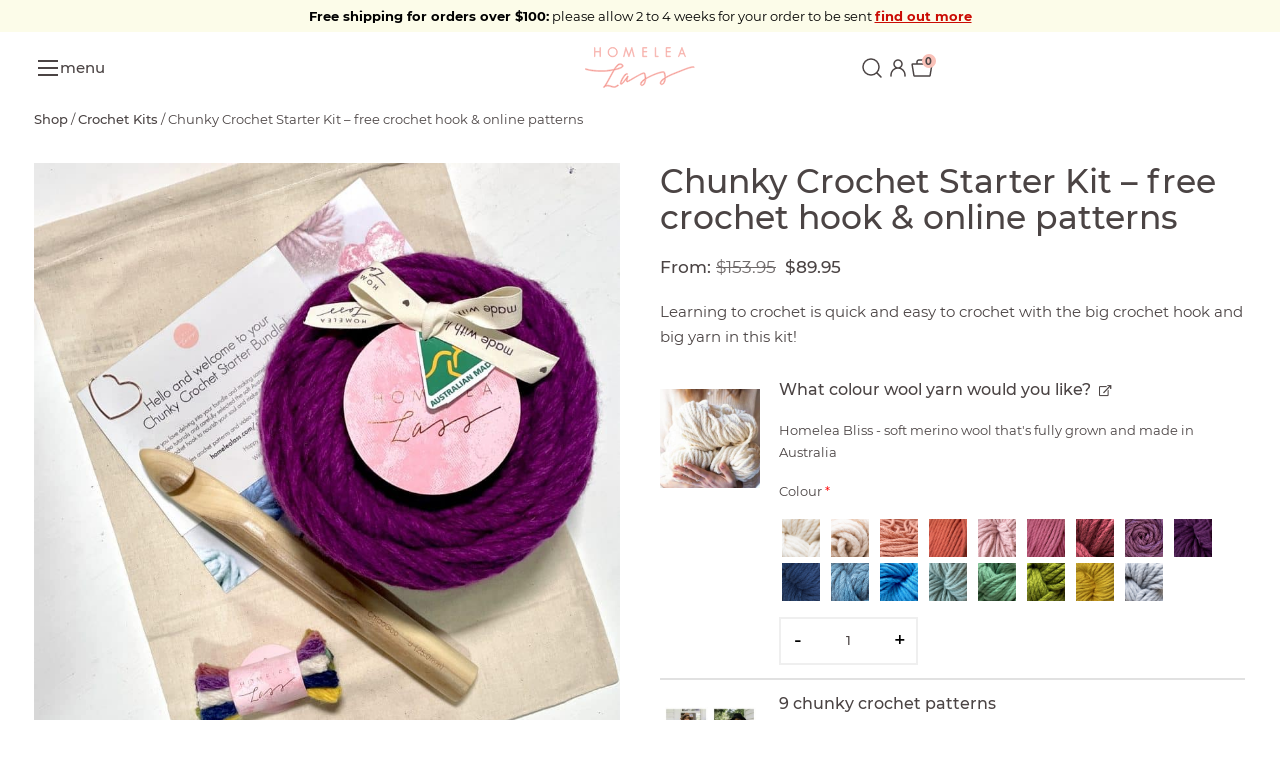

--- FILE ---
content_type: text/html; charset=UTF-8
request_url: https://homelealass.com/boutique/chunky-crochet-starter-kit/
body_size: 67193
content:
<!doctype html>
<html lang="en-AU" prefix="og: https://ogp.me/ns#" class="no-js">

<head> <script type="text/javascript">
/* <![CDATA[ */
var gform;gform||(document.addEventListener("gform_main_scripts_loaded",function(){gform.scriptsLoaded=!0}),document.addEventListener("gform/theme/scripts_loaded",function(){gform.themeScriptsLoaded=!0}),window.addEventListener("DOMContentLoaded",function(){gform.domLoaded=!0}),gform={domLoaded:!1,scriptsLoaded:!1,themeScriptsLoaded:!1,isFormEditor:()=>"function"==typeof InitializeEditor,callIfLoaded:function(o){return!(!gform.domLoaded||!gform.scriptsLoaded||!gform.themeScriptsLoaded&&!gform.isFormEditor()||(gform.isFormEditor()&&console.warn("The use of gform.initializeOnLoaded() is deprecated in the form editor context and will be removed in Gravity Forms 3.1."),o(),0))},initializeOnLoaded:function(o){gform.callIfLoaded(o)||(document.addEventListener("gform_main_scripts_loaded",()=>{gform.scriptsLoaded=!0,gform.callIfLoaded(o)}),document.addEventListener("gform/theme/scripts_loaded",()=>{gform.themeScriptsLoaded=!0,gform.callIfLoaded(o)}),window.addEventListener("DOMContentLoaded",()=>{gform.domLoaded=!0,gform.callIfLoaded(o)}))},hooks:{action:{},filter:{}},addAction:function(o,r,e,t){gform.addHook("action",o,r,e,t)},addFilter:function(o,r,e,t){gform.addHook("filter",o,r,e,t)},doAction:function(o){gform.doHook("action",o,arguments)},applyFilters:function(o){return gform.doHook("filter",o,arguments)},removeAction:function(o,r){gform.removeHook("action",o,r)},removeFilter:function(o,r,e){gform.removeHook("filter",o,r,e)},addHook:function(o,r,e,t,n){null==gform.hooks[o][r]&&(gform.hooks[o][r]=[]);var d=gform.hooks[o][r];null==n&&(n=r+"_"+d.length),gform.hooks[o][r].push({tag:n,callable:e,priority:t=null==t?10:t})},doHook:function(r,o,e){var t;if(e=Array.prototype.slice.call(e,1),null!=gform.hooks[r][o]&&((o=gform.hooks[r][o]).sort(function(o,r){return o.priority-r.priority}),o.forEach(function(o){"function"!=typeof(t=o.callable)&&(t=window[t]),"action"==r?t.apply(null,e):e[0]=t.apply(null,e)})),"filter"==r)return e[0]},removeHook:function(o,r,t,n){var e;null!=gform.hooks[o][r]&&(e=(e=gform.hooks[o][r]).filter(function(o,r,e){return!!(null!=n&&n!=o.tag||null!=t&&t!=o.priority)}),gform.hooks[o][r]=e)}});
/* ]]> */
</script>
<meta charset="UTF-8"><script>if(navigator.userAgent.match(/MSIE|Internet Explorer/i)||navigator.userAgent.match(/Trident\/7\..*?rv:11/i)){var href=document.location.href;if(!href.match(/[?&]nowprocket/)){if(href.indexOf("?")==-1){if(href.indexOf("#")==-1){document.location.href=href+"?nowprocket=1"}else{document.location.href=href.replace("#","?nowprocket=1#")}}else{if(href.indexOf("#")==-1){document.location.href=href+"&nowprocket=1"}else{document.location.href=href.replace("#","&nowprocket=1#")}}}}</script><script>(()=>{class RocketLazyLoadScripts{constructor(){this.v="2.0.4",this.userEvents=["keydown","keyup","mousedown","mouseup","mousemove","mouseover","mouseout","touchmove","touchstart","touchend","touchcancel","wheel","click","dblclick","input"],this.attributeEvents=["onblur","onclick","oncontextmenu","ondblclick","onfocus","onmousedown","onmouseenter","onmouseleave","onmousemove","onmouseout","onmouseover","onmouseup","onmousewheel","onscroll","onsubmit"]}async t(){this.i(),this.o(),/iP(ad|hone)/.test(navigator.userAgent)&&this.h(),this.u(),this.l(this),this.m(),this.k(this),this.p(this),this._(),await Promise.all([this.R(),this.L()]),this.lastBreath=Date.now(),this.S(this),this.P(),this.D(),this.O(),this.M(),await this.C(this.delayedScripts.normal),await this.C(this.delayedScripts.defer),await this.C(this.delayedScripts.async),await this.T(),await this.F(),await this.j(),await this.A(),window.dispatchEvent(new Event("rocket-allScriptsLoaded")),this.everythingLoaded=!0,this.lastTouchEnd&&await new Promise(t=>setTimeout(t,500-Date.now()+this.lastTouchEnd)),this.I(),this.H(),this.U(),this.W()}i(){this.CSPIssue=sessionStorage.getItem("rocketCSPIssue"),document.addEventListener("securitypolicyviolation",t=>{this.CSPIssue||"script-src-elem"!==t.violatedDirective||"data"!==t.blockedURI||(this.CSPIssue=!0,sessionStorage.setItem("rocketCSPIssue",!0))},{isRocket:!0})}o(){window.addEventListener("pageshow",t=>{this.persisted=t.persisted,this.realWindowLoadedFired=!0},{isRocket:!0}),window.addEventListener("pagehide",()=>{this.onFirstUserAction=null},{isRocket:!0})}h(){let t;function e(e){t=e}window.addEventListener("touchstart",e,{isRocket:!0}),window.addEventListener("touchend",function i(o){o.changedTouches[0]&&t.changedTouches[0]&&Math.abs(o.changedTouches[0].pageX-t.changedTouches[0].pageX)<10&&Math.abs(o.changedTouches[0].pageY-t.changedTouches[0].pageY)<10&&o.timeStamp-t.timeStamp<200&&(window.removeEventListener("touchstart",e,{isRocket:!0}),window.removeEventListener("touchend",i,{isRocket:!0}),"INPUT"===o.target.tagName&&"text"===o.target.type||(o.target.dispatchEvent(new TouchEvent("touchend",{target:o.target,bubbles:!0})),o.target.dispatchEvent(new MouseEvent("mouseover",{target:o.target,bubbles:!0})),o.target.dispatchEvent(new PointerEvent("click",{target:o.target,bubbles:!0,cancelable:!0,detail:1,clientX:o.changedTouches[0].clientX,clientY:o.changedTouches[0].clientY})),event.preventDefault()))},{isRocket:!0})}q(t){this.userActionTriggered||("mousemove"!==t.type||this.firstMousemoveIgnored?"keyup"===t.type||"mouseover"===t.type||"mouseout"===t.type||(this.userActionTriggered=!0,this.onFirstUserAction&&this.onFirstUserAction()):this.firstMousemoveIgnored=!0),"click"===t.type&&t.preventDefault(),t.stopPropagation(),t.stopImmediatePropagation(),"touchstart"===this.lastEvent&&"touchend"===t.type&&(this.lastTouchEnd=Date.now()),"click"===t.type&&(this.lastTouchEnd=0),this.lastEvent=t.type,t.composedPath&&t.composedPath()[0].getRootNode()instanceof ShadowRoot&&(t.rocketTarget=t.composedPath()[0]),this.savedUserEvents.push(t)}u(){this.savedUserEvents=[],this.userEventHandler=this.q.bind(this),this.userEvents.forEach(t=>window.addEventListener(t,this.userEventHandler,{passive:!1,isRocket:!0})),document.addEventListener("visibilitychange",this.userEventHandler,{isRocket:!0})}U(){this.userEvents.forEach(t=>window.removeEventListener(t,this.userEventHandler,{passive:!1,isRocket:!0})),document.removeEventListener("visibilitychange",this.userEventHandler,{isRocket:!0}),this.savedUserEvents.forEach(t=>{(t.rocketTarget||t.target).dispatchEvent(new window[t.constructor.name](t.type,t))})}m(){const t="return false",e=Array.from(this.attributeEvents,t=>"data-rocket-"+t),i="["+this.attributeEvents.join("],[")+"]",o="[data-rocket-"+this.attributeEvents.join("],[data-rocket-")+"]",s=(e,i,o)=>{o&&o!==t&&(e.setAttribute("data-rocket-"+i,o),e["rocket"+i]=new Function("event",o),e.setAttribute(i,t))};new MutationObserver(t=>{for(const n of t)"attributes"===n.type&&(n.attributeName.startsWith("data-rocket-")||this.everythingLoaded?n.attributeName.startsWith("data-rocket-")&&this.everythingLoaded&&this.N(n.target,n.attributeName.substring(12)):s(n.target,n.attributeName,n.target.getAttribute(n.attributeName))),"childList"===n.type&&n.addedNodes.forEach(t=>{if(t.nodeType===Node.ELEMENT_NODE)if(this.everythingLoaded)for(const i of[t,...t.querySelectorAll(o)])for(const t of i.getAttributeNames())e.includes(t)&&this.N(i,t.substring(12));else for(const e of[t,...t.querySelectorAll(i)])for(const t of e.getAttributeNames())this.attributeEvents.includes(t)&&s(e,t,e.getAttribute(t))})}).observe(document,{subtree:!0,childList:!0,attributeFilter:[...this.attributeEvents,...e]})}I(){this.attributeEvents.forEach(t=>{document.querySelectorAll("[data-rocket-"+t+"]").forEach(e=>{this.N(e,t)})})}N(t,e){const i=t.getAttribute("data-rocket-"+e);i&&(t.setAttribute(e,i),t.removeAttribute("data-rocket-"+e))}k(t){Object.defineProperty(HTMLElement.prototype,"onclick",{get(){return this.rocketonclick||null},set(e){this.rocketonclick=e,this.setAttribute(t.everythingLoaded?"onclick":"data-rocket-onclick","this.rocketonclick(event)")}})}S(t){function e(e,i){let o=e[i];e[i]=null,Object.defineProperty(e,i,{get:()=>o,set(s){t.everythingLoaded?o=s:e["rocket"+i]=o=s}})}e(document,"onreadystatechange"),e(window,"onload"),e(window,"onpageshow");try{Object.defineProperty(document,"readyState",{get:()=>t.rocketReadyState,set(e){t.rocketReadyState=e},configurable:!0}),document.readyState="loading"}catch(t){console.log("WPRocket DJE readyState conflict, bypassing")}}l(t){this.originalAddEventListener=EventTarget.prototype.addEventListener,this.originalRemoveEventListener=EventTarget.prototype.removeEventListener,this.savedEventListeners=[],EventTarget.prototype.addEventListener=function(e,i,o){o&&o.isRocket||!t.B(e,this)&&!t.userEvents.includes(e)||t.B(e,this)&&!t.userActionTriggered||e.startsWith("rocket-")||t.everythingLoaded?t.originalAddEventListener.call(this,e,i,o):(t.savedEventListeners.push({target:this,remove:!1,type:e,func:i,options:o}),"mouseenter"!==e&&"mouseleave"!==e||t.originalAddEventListener.call(this,e,t.savedUserEvents.push,o))},EventTarget.prototype.removeEventListener=function(e,i,o){o&&o.isRocket||!t.B(e,this)&&!t.userEvents.includes(e)||t.B(e,this)&&!t.userActionTriggered||e.startsWith("rocket-")||t.everythingLoaded?t.originalRemoveEventListener.call(this,e,i,o):t.savedEventListeners.push({target:this,remove:!0,type:e,func:i,options:o})}}J(t,e){this.savedEventListeners=this.savedEventListeners.filter(i=>{let o=i.type,s=i.target||window;return e!==o||t!==s||(this.B(o,s)&&(i.type="rocket-"+o),this.$(i),!1)})}H(){EventTarget.prototype.addEventListener=this.originalAddEventListener,EventTarget.prototype.removeEventListener=this.originalRemoveEventListener,this.savedEventListeners.forEach(t=>this.$(t))}$(t){t.remove?this.originalRemoveEventListener.call(t.target,t.type,t.func,t.options):this.originalAddEventListener.call(t.target,t.type,t.func,t.options)}p(t){let e;function i(e){return t.everythingLoaded?e:e.split(" ").map(t=>"load"===t||t.startsWith("load.")?"rocket-jquery-load":t).join(" ")}function o(o){function s(e){const s=o.fn[e];o.fn[e]=o.fn.init.prototype[e]=function(){return this[0]===window&&t.userActionTriggered&&("string"==typeof arguments[0]||arguments[0]instanceof String?arguments[0]=i(arguments[0]):"object"==typeof arguments[0]&&Object.keys(arguments[0]).forEach(t=>{const e=arguments[0][t];delete arguments[0][t],arguments[0][i(t)]=e})),s.apply(this,arguments),this}}if(o&&o.fn&&!t.allJQueries.includes(o)){const e={DOMContentLoaded:[],"rocket-DOMContentLoaded":[]};for(const t in e)document.addEventListener(t,()=>{e[t].forEach(t=>t())},{isRocket:!0});o.fn.ready=o.fn.init.prototype.ready=function(i){function s(){parseInt(o.fn.jquery)>2?setTimeout(()=>i.bind(document)(o)):i.bind(document)(o)}return"function"==typeof i&&(t.realDomReadyFired?!t.userActionTriggered||t.fauxDomReadyFired?s():e["rocket-DOMContentLoaded"].push(s):e.DOMContentLoaded.push(s)),o([])},s("on"),s("one"),s("off"),t.allJQueries.push(o)}e=o}t.allJQueries=[],o(window.jQuery),Object.defineProperty(window,"jQuery",{get:()=>e,set(t){o(t)}})}P(){const t=new Map;document.write=document.writeln=function(e){const i=document.currentScript,o=document.createRange(),s=i.parentElement;let n=t.get(i);void 0===n&&(n=i.nextSibling,t.set(i,n));const c=document.createDocumentFragment();o.setStart(c,0),c.appendChild(o.createContextualFragment(e)),s.insertBefore(c,n)}}async R(){return new Promise(t=>{this.userActionTriggered?t():this.onFirstUserAction=t})}async L(){return new Promise(t=>{document.addEventListener("DOMContentLoaded",()=>{this.realDomReadyFired=!0,t()},{isRocket:!0})})}async j(){return this.realWindowLoadedFired?Promise.resolve():new Promise(t=>{window.addEventListener("load",t,{isRocket:!0})})}M(){this.pendingScripts=[];this.scriptsMutationObserver=new MutationObserver(t=>{for(const e of t)e.addedNodes.forEach(t=>{"SCRIPT"!==t.tagName||t.noModule||t.isWPRocket||this.pendingScripts.push({script:t,promise:new Promise(e=>{const i=()=>{const i=this.pendingScripts.findIndex(e=>e.script===t);i>=0&&this.pendingScripts.splice(i,1),e()};t.addEventListener("load",i,{isRocket:!0}),t.addEventListener("error",i,{isRocket:!0}),setTimeout(i,1e3)})})})}),this.scriptsMutationObserver.observe(document,{childList:!0,subtree:!0})}async F(){await this.X(),this.pendingScripts.length?(await this.pendingScripts[0].promise,await this.F()):this.scriptsMutationObserver.disconnect()}D(){this.delayedScripts={normal:[],async:[],defer:[]},document.querySelectorAll("script[type$=rocketlazyloadscript]").forEach(t=>{t.hasAttribute("data-rocket-src")?t.hasAttribute("async")&&!1!==t.async?this.delayedScripts.async.push(t):t.hasAttribute("defer")&&!1!==t.defer||"module"===t.getAttribute("data-rocket-type")?this.delayedScripts.defer.push(t):this.delayedScripts.normal.push(t):this.delayedScripts.normal.push(t)})}async _(){await this.L();let t=[];document.querySelectorAll("script[type$=rocketlazyloadscript][data-rocket-src]").forEach(e=>{let i=e.getAttribute("data-rocket-src");if(i&&!i.startsWith("data:")){i.startsWith("//")&&(i=location.protocol+i);try{const o=new URL(i).origin;o!==location.origin&&t.push({src:o,crossOrigin:e.crossOrigin||"module"===e.getAttribute("data-rocket-type")})}catch(t){}}}),t=[...new Map(t.map(t=>[JSON.stringify(t),t])).values()],this.Y(t,"preconnect")}async G(t){if(await this.K(),!0!==t.noModule||!("noModule"in HTMLScriptElement.prototype))return new Promise(e=>{let i;function o(){(i||t).setAttribute("data-rocket-status","executed"),e()}try{if(navigator.userAgent.includes("Firefox/")||""===navigator.vendor||this.CSPIssue)i=document.createElement("script"),[...t.attributes].forEach(t=>{let e=t.nodeName;"type"!==e&&("data-rocket-type"===e&&(e="type"),"data-rocket-src"===e&&(e="src"),i.setAttribute(e,t.nodeValue))}),t.text&&(i.text=t.text),t.nonce&&(i.nonce=t.nonce),i.hasAttribute("src")?(i.addEventListener("load",o,{isRocket:!0}),i.addEventListener("error",()=>{i.setAttribute("data-rocket-status","failed-network"),e()},{isRocket:!0}),setTimeout(()=>{i.isConnected||e()},1)):(i.text=t.text,o()),i.isWPRocket=!0,t.parentNode.replaceChild(i,t);else{const i=t.getAttribute("data-rocket-type"),s=t.getAttribute("data-rocket-src");i?(t.type=i,t.removeAttribute("data-rocket-type")):t.removeAttribute("type"),t.addEventListener("load",o,{isRocket:!0}),t.addEventListener("error",i=>{this.CSPIssue&&i.target.src.startsWith("data:")?(console.log("WPRocket: CSP fallback activated"),t.removeAttribute("src"),this.G(t).then(e)):(t.setAttribute("data-rocket-status","failed-network"),e())},{isRocket:!0}),s?(t.fetchPriority="high",t.removeAttribute("data-rocket-src"),t.src=s):t.src="data:text/javascript;base64,"+window.btoa(unescape(encodeURIComponent(t.text)))}}catch(i){t.setAttribute("data-rocket-status","failed-transform"),e()}});t.setAttribute("data-rocket-status","skipped")}async C(t){const e=t.shift();return e?(e.isConnected&&await this.G(e),this.C(t)):Promise.resolve()}O(){this.Y([...this.delayedScripts.normal,...this.delayedScripts.defer,...this.delayedScripts.async],"preload")}Y(t,e){this.trash=this.trash||[];let i=!0;var o=document.createDocumentFragment();t.forEach(t=>{const s=t.getAttribute&&t.getAttribute("data-rocket-src")||t.src;if(s&&!s.startsWith("data:")){const n=document.createElement("link");n.href=s,n.rel=e,"preconnect"!==e&&(n.as="script",n.fetchPriority=i?"high":"low"),t.getAttribute&&"module"===t.getAttribute("data-rocket-type")&&(n.crossOrigin=!0),t.crossOrigin&&(n.crossOrigin=t.crossOrigin),t.integrity&&(n.integrity=t.integrity),t.nonce&&(n.nonce=t.nonce),o.appendChild(n),this.trash.push(n),i=!1}}),document.head.appendChild(o)}W(){this.trash.forEach(t=>t.remove())}async T(){try{document.readyState="interactive"}catch(t){}this.fauxDomReadyFired=!0;try{await this.K(),this.J(document,"readystatechange"),document.dispatchEvent(new Event("rocket-readystatechange")),await this.K(),document.rocketonreadystatechange&&document.rocketonreadystatechange(),await this.K(),this.J(document,"DOMContentLoaded"),document.dispatchEvent(new Event("rocket-DOMContentLoaded")),await this.K(),this.J(window,"DOMContentLoaded"),window.dispatchEvent(new Event("rocket-DOMContentLoaded"))}catch(t){console.error(t)}}async A(){try{document.readyState="complete"}catch(t){}try{await this.K(),this.J(document,"readystatechange"),document.dispatchEvent(new Event("rocket-readystatechange")),await this.K(),document.rocketonreadystatechange&&document.rocketonreadystatechange(),await this.K(),this.J(window,"load"),window.dispatchEvent(new Event("rocket-load")),await this.K(),window.rocketonload&&window.rocketonload(),await this.K(),this.allJQueries.forEach(t=>t(window).trigger("rocket-jquery-load")),await this.K(),this.J(window,"pageshow");const t=new Event("rocket-pageshow");t.persisted=this.persisted,window.dispatchEvent(t),await this.K(),window.rocketonpageshow&&window.rocketonpageshow({persisted:this.persisted})}catch(t){console.error(t)}}async K(){Date.now()-this.lastBreath>45&&(await this.X(),this.lastBreath=Date.now())}async X(){return document.hidden?new Promise(t=>setTimeout(t)):new Promise(t=>requestAnimationFrame(t))}B(t,e){return e===document&&"readystatechange"===t||(e===document&&"DOMContentLoaded"===t||(e===window&&"DOMContentLoaded"===t||(e===window&&"load"===t||e===window&&"pageshow"===t)))}static run(){(new RocketLazyLoadScripts).t()}}RocketLazyLoadScripts.run()})();</script>
	
	<link href="//www.google-analytics.com" rel="dns-prefetch">
	<meta name="viewport" content="width=device-width, initial-scale=1.0">
	<meta name="facebook-domain-verification" content="w5ovmqzdxnlsqng4z3890c7h7p1iay" />
	
<!-- Google Tag Manager for WordPress by gtm4wp.com -->
<script data-cfasync="false" data-pagespeed-no-defer>
	var gtm4wp_datalayer_name = "dataLayer";
	var dataLayer = dataLayer || [];
	const gtm4wp_use_sku_instead = 1;
	const gtm4wp_currency = 'AUD';
	const gtm4wp_product_per_impression = 10;
	const gtm4wp_clear_ecommerce = false;
	const gtm4wp_datalayer_max_timeout = 2000;
</script>
<!-- End Google Tag Manager for WordPress by gtm4wp.com -->
<!-- Search Engine Optimisation by Rank Math - https://rankmath.com/ -->
<title>Chunky Crochet Starter Kit – Everything You Need</title>
<meta name="description" content="You’ll love connecting with your inner creative through the soft merino wool, quality crochet hook, delightful designs and helpful instructions."/>
<meta name="robots" content="follow, index, max-snippet:-1, max-video-preview:-1, max-image-preview:large"/>
<link rel="canonical" href="https://homelealass.com/boutique/chunky-crochet-starter-kit/" />
<meta property="og:locale" content="en_US" />
<meta property="og:type" content="product" />
<meta property="og:title" content="Chunky Crochet Starter Kit – Everything You Need" />
<meta property="og:description" content="You’ll love connecting with your inner creative through the soft merino wool, quality crochet hook, delightful designs and helpful instructions." />
<meta property="og:url" content="https://homelealass.com/boutique/chunky-crochet-starter-kit/" />
<meta property="og:site_name" content="Homelea Lass" />
<meta property="og:updated_time" content="2025-12-07T02:40:27+10:00" />
<meta property="og:image" content="https://homelealass.com/wp-content/uploads/2016/12/IMG_8118-2-700x700.jpg" />
<meta property="og:image:secure_url" content="https://homelealass.com/wp-content/uploads/2016/12/IMG_8118-2-700x700.jpg" />
<meta property="og:image:width" content="700" />
<meta property="og:image:height" content="700" />
<meta property="og:image:alt" content="Chunky Crochet Starter Kit" />
<meta property="og:image:type" content="image/jpeg" />
<meta property="product:price:amount" content="89.95" />
<meta property="product:price:currency" content="AUD" />
<meta property="product:availability" content="instock" />
<meta name="twitter:card" content="summary_large_image" />
<meta name="twitter:title" content="Chunky Crochet Starter Kit – Everything You Need" />
<meta name="twitter:description" content="You’ll love connecting with your inner creative through the soft merino wool, quality crochet hook, delightful designs and helpful instructions." />
<meta name="twitter:image" content="https://homelealass.com/wp-content/uploads/2016/12/IMG_8118-2-700x700.jpg" />
<meta name="twitter:label1" content="Price" />
<meta name="twitter:data1" content="&#036;89.95" />
<meta name="twitter:label2" content="Availability" />
<meta name="twitter:data2" content="In stock" />
<!-- /Rank Math WordPress SEO plugin -->

<link rel='dns-prefetch' href='//www.google.com' />
<style id='wp-emoji-styles-inline-css' type='text/css'>

	img.wp-smiley, img.emoji {
		display: inline !important;
		border: none !important;
		box-shadow: none !important;
		height: 1em !important;
		width: 1em !important;
		margin: 0 0.07em !important;
		vertical-align: -0.1em !important;
		background: none !important;
		padding: 0 !important;
	}
</style>
<link rel='stylesheet' id='wp-block-library-css' href='https://homelealass.com/wp-includes/css/dist/block-library/style.min.css?ver=6.8.2' media='all' />
<style id='classic-theme-styles-inline-css' type='text/css'>
/*! This file is auto-generated */
.wp-block-button__link{color:#fff;background-color:#32373c;border-radius:9999px;box-shadow:none;text-decoration:none;padding:calc(.667em + 2px) calc(1.333em + 2px);font-size:1.125em}.wp-block-file__button{background:#32373c;color:#fff;text-decoration:none}
</style>
<link data-minify="1" rel='stylesheet' id='activecampaign-form-block-css' href='https://homelealass.com/wp-content/cache/min/1/wp-content/plugins/activecampaign-subscription-forms/activecampaign-form-block/build/style-index.css?ver=1760096156' media='all' />
<link data-minify="1" rel='stylesheet' id='cr-frontend-css-css' href='https://homelealass.com/wp-content/cache/min/1/wp-content/plugins/customer-reviews-woocommerce/css/frontend.css?ver=1760096156' media='all' />
<link data-minify="1" rel='stylesheet' id='cr-badges-css-css' href='https://homelealass.com/wp-content/cache/min/1/wp-content/plugins/customer-reviews-woocommerce/css/badges.css?ver=1760096156' media='all' />
<style id='global-styles-inline-css' type='text/css'>
:root{--wp--preset--aspect-ratio--square: 1;--wp--preset--aspect-ratio--4-3: 4/3;--wp--preset--aspect-ratio--3-4: 3/4;--wp--preset--aspect-ratio--3-2: 3/2;--wp--preset--aspect-ratio--2-3: 2/3;--wp--preset--aspect-ratio--16-9: 16/9;--wp--preset--aspect-ratio--9-16: 9/16;--wp--preset--color--black: #000000;--wp--preset--color--cyan-bluish-gray: #abb8c3;--wp--preset--color--white: #ffffff;--wp--preset--color--pale-pink: #f78da7;--wp--preset--color--vivid-red: #cf2e2e;--wp--preset--color--luminous-vivid-orange: #ff6900;--wp--preset--color--luminous-vivid-amber: #fcb900;--wp--preset--color--light-green-cyan: #7bdcb5;--wp--preset--color--vivid-green-cyan: #00d084;--wp--preset--color--pale-cyan-blue: #8ed1fc;--wp--preset--color--vivid-cyan-blue: #0693e3;--wp--preset--color--vivid-purple: #9b51e0;--wp--preset--gradient--vivid-cyan-blue-to-vivid-purple: linear-gradient(135deg,rgba(6,147,227,1) 0%,rgb(155,81,224) 100%);--wp--preset--gradient--light-green-cyan-to-vivid-green-cyan: linear-gradient(135deg,rgb(122,220,180) 0%,rgb(0,208,130) 100%);--wp--preset--gradient--luminous-vivid-amber-to-luminous-vivid-orange: linear-gradient(135deg,rgba(252,185,0,1) 0%,rgba(255,105,0,1) 100%);--wp--preset--gradient--luminous-vivid-orange-to-vivid-red: linear-gradient(135deg,rgba(255,105,0,1) 0%,rgb(207,46,46) 100%);--wp--preset--gradient--very-light-gray-to-cyan-bluish-gray: linear-gradient(135deg,rgb(238,238,238) 0%,rgb(169,184,195) 100%);--wp--preset--gradient--cool-to-warm-spectrum: linear-gradient(135deg,rgb(74,234,220) 0%,rgb(151,120,209) 20%,rgb(207,42,186) 40%,rgb(238,44,130) 60%,rgb(251,105,98) 80%,rgb(254,248,76) 100%);--wp--preset--gradient--blush-light-purple: linear-gradient(135deg,rgb(255,206,236) 0%,rgb(152,150,240) 100%);--wp--preset--gradient--blush-bordeaux: linear-gradient(135deg,rgb(254,205,165) 0%,rgb(254,45,45) 50%,rgb(107,0,62) 100%);--wp--preset--gradient--luminous-dusk: linear-gradient(135deg,rgb(255,203,112) 0%,rgb(199,81,192) 50%,rgb(65,88,208) 100%);--wp--preset--gradient--pale-ocean: linear-gradient(135deg,rgb(255,245,203) 0%,rgb(182,227,212) 50%,rgb(51,167,181) 100%);--wp--preset--gradient--electric-grass: linear-gradient(135deg,rgb(202,248,128) 0%,rgb(113,206,126) 100%);--wp--preset--gradient--midnight: linear-gradient(135deg,rgb(2,3,129) 0%,rgb(40,116,252) 100%);--wp--preset--font-size--small: 13px;--wp--preset--font-size--medium: 20px;--wp--preset--font-size--large: 36px;--wp--preset--font-size--x-large: 42px;--wp--preset--spacing--20: 0.44rem;--wp--preset--spacing--30: 0.67rem;--wp--preset--spacing--40: 1rem;--wp--preset--spacing--50: 1.5rem;--wp--preset--spacing--60: 2.25rem;--wp--preset--spacing--70: 3.38rem;--wp--preset--spacing--80: 5.06rem;--wp--preset--shadow--natural: 6px 6px 9px rgba(0, 0, 0, 0.2);--wp--preset--shadow--deep: 12px 12px 50px rgba(0, 0, 0, 0.4);--wp--preset--shadow--sharp: 6px 6px 0px rgba(0, 0, 0, 0.2);--wp--preset--shadow--outlined: 6px 6px 0px -3px rgba(255, 255, 255, 1), 6px 6px rgba(0, 0, 0, 1);--wp--preset--shadow--crisp: 6px 6px 0px rgba(0, 0, 0, 1);}:where(.is-layout-flex){gap: 0.5em;}:where(.is-layout-grid){gap: 0.5em;}body .is-layout-flex{display: flex;}.is-layout-flex{flex-wrap: wrap;align-items: center;}.is-layout-flex > :is(*, div){margin: 0;}body .is-layout-grid{display: grid;}.is-layout-grid > :is(*, div){margin: 0;}:where(.wp-block-columns.is-layout-flex){gap: 2em;}:where(.wp-block-columns.is-layout-grid){gap: 2em;}:where(.wp-block-post-template.is-layout-flex){gap: 1.25em;}:where(.wp-block-post-template.is-layout-grid){gap: 1.25em;}.has-black-color{color: var(--wp--preset--color--black) !important;}.has-cyan-bluish-gray-color{color: var(--wp--preset--color--cyan-bluish-gray) !important;}.has-white-color{color: var(--wp--preset--color--white) !important;}.has-pale-pink-color{color: var(--wp--preset--color--pale-pink) !important;}.has-vivid-red-color{color: var(--wp--preset--color--vivid-red) !important;}.has-luminous-vivid-orange-color{color: var(--wp--preset--color--luminous-vivid-orange) !important;}.has-luminous-vivid-amber-color{color: var(--wp--preset--color--luminous-vivid-amber) !important;}.has-light-green-cyan-color{color: var(--wp--preset--color--light-green-cyan) !important;}.has-vivid-green-cyan-color{color: var(--wp--preset--color--vivid-green-cyan) !important;}.has-pale-cyan-blue-color{color: var(--wp--preset--color--pale-cyan-blue) !important;}.has-vivid-cyan-blue-color{color: var(--wp--preset--color--vivid-cyan-blue) !important;}.has-vivid-purple-color{color: var(--wp--preset--color--vivid-purple) !important;}.has-black-background-color{background-color: var(--wp--preset--color--black) !important;}.has-cyan-bluish-gray-background-color{background-color: var(--wp--preset--color--cyan-bluish-gray) !important;}.has-white-background-color{background-color: var(--wp--preset--color--white) !important;}.has-pale-pink-background-color{background-color: var(--wp--preset--color--pale-pink) !important;}.has-vivid-red-background-color{background-color: var(--wp--preset--color--vivid-red) !important;}.has-luminous-vivid-orange-background-color{background-color: var(--wp--preset--color--luminous-vivid-orange) !important;}.has-luminous-vivid-amber-background-color{background-color: var(--wp--preset--color--luminous-vivid-amber) !important;}.has-light-green-cyan-background-color{background-color: var(--wp--preset--color--light-green-cyan) !important;}.has-vivid-green-cyan-background-color{background-color: var(--wp--preset--color--vivid-green-cyan) !important;}.has-pale-cyan-blue-background-color{background-color: var(--wp--preset--color--pale-cyan-blue) !important;}.has-vivid-cyan-blue-background-color{background-color: var(--wp--preset--color--vivid-cyan-blue) !important;}.has-vivid-purple-background-color{background-color: var(--wp--preset--color--vivid-purple) !important;}.has-black-border-color{border-color: var(--wp--preset--color--black) !important;}.has-cyan-bluish-gray-border-color{border-color: var(--wp--preset--color--cyan-bluish-gray) !important;}.has-white-border-color{border-color: var(--wp--preset--color--white) !important;}.has-pale-pink-border-color{border-color: var(--wp--preset--color--pale-pink) !important;}.has-vivid-red-border-color{border-color: var(--wp--preset--color--vivid-red) !important;}.has-luminous-vivid-orange-border-color{border-color: var(--wp--preset--color--luminous-vivid-orange) !important;}.has-luminous-vivid-amber-border-color{border-color: var(--wp--preset--color--luminous-vivid-amber) !important;}.has-light-green-cyan-border-color{border-color: var(--wp--preset--color--light-green-cyan) !important;}.has-vivid-green-cyan-border-color{border-color: var(--wp--preset--color--vivid-green-cyan) !important;}.has-pale-cyan-blue-border-color{border-color: var(--wp--preset--color--pale-cyan-blue) !important;}.has-vivid-cyan-blue-border-color{border-color: var(--wp--preset--color--vivid-cyan-blue) !important;}.has-vivid-purple-border-color{border-color: var(--wp--preset--color--vivid-purple) !important;}.has-vivid-cyan-blue-to-vivid-purple-gradient-background{background: var(--wp--preset--gradient--vivid-cyan-blue-to-vivid-purple) !important;}.has-light-green-cyan-to-vivid-green-cyan-gradient-background{background: var(--wp--preset--gradient--light-green-cyan-to-vivid-green-cyan) !important;}.has-luminous-vivid-amber-to-luminous-vivid-orange-gradient-background{background: var(--wp--preset--gradient--luminous-vivid-amber-to-luminous-vivid-orange) !important;}.has-luminous-vivid-orange-to-vivid-red-gradient-background{background: var(--wp--preset--gradient--luminous-vivid-orange-to-vivid-red) !important;}.has-very-light-gray-to-cyan-bluish-gray-gradient-background{background: var(--wp--preset--gradient--very-light-gray-to-cyan-bluish-gray) !important;}.has-cool-to-warm-spectrum-gradient-background{background: var(--wp--preset--gradient--cool-to-warm-spectrum) !important;}.has-blush-light-purple-gradient-background{background: var(--wp--preset--gradient--blush-light-purple) !important;}.has-blush-bordeaux-gradient-background{background: var(--wp--preset--gradient--blush-bordeaux) !important;}.has-luminous-dusk-gradient-background{background: var(--wp--preset--gradient--luminous-dusk) !important;}.has-pale-ocean-gradient-background{background: var(--wp--preset--gradient--pale-ocean) !important;}.has-electric-grass-gradient-background{background: var(--wp--preset--gradient--electric-grass) !important;}.has-midnight-gradient-background{background: var(--wp--preset--gradient--midnight) !important;}.has-small-font-size{font-size: var(--wp--preset--font-size--small) !important;}.has-medium-font-size{font-size: var(--wp--preset--font-size--medium) !important;}.has-large-font-size{font-size: var(--wp--preset--font-size--large) !important;}.has-x-large-font-size{font-size: var(--wp--preset--font-size--x-large) !important;}
:where(.wp-block-post-template.is-layout-flex){gap: 1.25em;}:where(.wp-block-post-template.is-layout-grid){gap: 1.25em;}
:where(.wp-block-columns.is-layout-flex){gap: 2em;}:where(.wp-block-columns.is-layout-grid){gap: 2em;}
:root :where(.wp-block-pullquote){font-size: 1.5em;line-height: 1.6;}
</style>
<link rel='stylesheet' id='photoswipe-css' href='https://homelealass.com/wp-content/plugins/woocommerce/assets/css/photoswipe/photoswipe.min.css?ver=10.4.3' media='all' />
<link rel='stylesheet' id='photoswipe-default-skin-css' href='https://homelealass.com/wp-content/plugins/woocommerce/assets/css/photoswipe/default-skin/default-skin.min.css?ver=10.4.3' media='all' />
<style id='woocommerce-inline-inline-css' type='text/css'>
.woocommerce form .form-row .required { visibility: visible; }
</style>
<link data-minify="1" rel='stylesheet' id='coverpop-css' href='https://homelealass.com/wp-content/cache/min/1/wp-content/themes/homelealass-2024/css/CoverPop.css?ver=1760096156' media='all' />
<link data-minify="1" rel='stylesheet' id='lightslider-css' href='https://homelealass.com/wp-content/cache/min/1/wp-content/themes/homelealass-2024/css/lightslider.css?ver=1760096156' media='all' />
<link data-minify="1" rel='stylesheet' id='owl-carousel-css' href='https://homelealass.com/wp-content/cache/min/1/wp-content/themes/homelealass-2024/css/owl.carousel.css?ver=1760096156' media='all' />
<link data-minify="1" rel='stylesheet' id='magnific-popup-css' href='https://homelealass.com/wp-content/cache/min/1/wp-content/themes/homelealass-2024/css/magnific-popup.css?ver=1760096156' media='all' />
<link data-minify="1" rel='stylesheet' id='html5blank-css' href='https://homelealass.com/wp-content/cache/min/1/wp-content/themes/homelealass-2024/css/styles.css?ver=1760096156' media='all' />
<link data-minify="1" rel='stylesheet' id='woocommerce_prettyPhoto_css-css' href='https://homelealass.com/wp-content/cache/min/1/wp-content/plugins/woocommerce/assets/css/prettyPhoto.css?ver=1760096156' media='all' />
<link data-minify="1" rel='stylesheet' id='tawcvs-frontend-css' href='https://homelealass.com/wp-content/cache/min/1/wp-content/plugins/variation-swatches-for-woocommerce/assets/css/frontend.css?ver=1760096156' media='all' />
<link data-minify="1" rel='stylesheet' id='wqpmb-style-css' href='https://homelealass.com/wp-content/cache/min/1/wp-content/plugins/wc-quantity-plus-minus-button/assets/css/style.css?ver=1760096156' media='all' />
<link data-minify="1" rel='stylesheet' id='wc-bundle-style-css' href='https://homelealass.com/wp-content/cache/min/1/wp-content/plugins/woocommerce-product-bundles/assets/css/frontend/woocommerce.css?ver=1760096156' media='all' />
<script type="text/javascript" src="https://homelealass.com/wp-includes/js/jquery/jquery.min.js?ver=3.7.1" id="jquery-core-js" data-rocket-defer defer></script>
<script type="rocketlazyloadscript" data-rocket-type="text/javascript" data-rocket-src="https://homelealass.com/wp-includes/js/jquery/jquery-migrate.min.js?ver=3.4.1" id="jquery-migrate-js" data-rocket-defer defer></script>
<script type="rocketlazyloadscript" data-rocket-type="text/javascript" data-rocket-src="https://homelealass.com/wp-content/plugins/woocommerce/assets/js/jquery-blockui/jquery.blockUI.min.js?ver=2.7.0-wc.10.4.3" id="wc-jquery-blockui-js" defer="defer" data-wp-strategy="defer"></script>
<script type="text/javascript" id="wc-add-to-cart-js-extra">
/* <![CDATA[ */
var wc_add_to_cart_params = {"ajax_url":"\/wp-admin\/admin-ajax.php","wc_ajax_url":"\/?wc-ajax=%%endpoint%%","i18n_view_cart":"View cart","cart_url":"https:\/\/homelealass.com\/cart\/","is_cart":"","cart_redirect_after_add":"no"};
/* ]]> */
</script>
<script type="rocketlazyloadscript" data-rocket-type="text/javascript" data-rocket-src="https://homelealass.com/wp-content/plugins/woocommerce/assets/js/frontend/add-to-cart.min.js?ver=10.4.3" id="wc-add-to-cart-js" defer="defer" data-wp-strategy="defer"></script>
<script type="text/javascript" src="https://homelealass.com/wp-content/plugins/woocommerce/assets/js/flexslider/jquery.flexslider.min.js?ver=2.7.2-wc.10.4.3" id="wc-flexslider-js" defer="defer" data-wp-strategy="defer"></script>
<script type="text/javascript" src="https://homelealass.com/wp-content/plugins/woocommerce/assets/js/photoswipe/photoswipe.min.js?ver=4.1.1-wc.10.4.3" id="wc-photoswipe-js" defer="defer" data-wp-strategy="defer"></script>
<script type="text/javascript" src="https://homelealass.com/wp-content/plugins/woocommerce/assets/js/photoswipe/photoswipe-ui-default.min.js?ver=4.1.1-wc.10.4.3" id="wc-photoswipe-ui-default-js" defer="defer" data-wp-strategy="defer"></script>
<script type="text/javascript" id="wc-single-product-js-extra">
/* <![CDATA[ */
var wc_single_product_params = {"i18n_required_rating_text":"Please select a rating","i18n_rating_options":["1 of 5 stars","2 of 5 stars","3 of 5 stars","4 of 5 stars","5 of 5 stars"],"i18n_product_gallery_trigger_text":"View full-screen image gallery","review_rating_required":"yes","flexslider":{"rtl":false,"animation":"slide","smoothHeight":true,"directionNav":false,"controlNav":"thumbnails","slideshow":false,"animationSpeed":500,"animationLoop":false,"allowOneSlide":false},"zoom_enabled":"","zoom_options":[],"photoswipe_enabled":"1","photoswipe_options":{"shareEl":false,"closeOnScroll":false,"history":false,"hideAnimationDuration":0,"showAnimationDuration":0},"flexslider_enabled":"1"};
/* ]]> */
</script>
<script type="text/javascript" src="https://homelealass.com/wp-content/plugins/woocommerce/assets/js/frontend/single-product.min.js?ver=10.4.3" id="wc-single-product-js" defer="defer" data-wp-strategy="defer"></script>
<script type="rocketlazyloadscript" data-rocket-type="text/javascript" data-rocket-src="https://homelealass.com/wp-content/plugins/woocommerce/assets/js/js-cookie/js.cookie.min.js?ver=2.1.4-wc.10.4.3" id="wc-js-cookie-js" defer="defer" data-wp-strategy="defer"></script>
<script type="text/javascript" id="woocommerce-js-extra">
/* <![CDATA[ */
var woocommerce_params = {"ajax_url":"\/wp-admin\/admin-ajax.php","wc_ajax_url":"\/?wc-ajax=%%endpoint%%","i18n_password_show":"Show password","i18n_password_hide":"Hide password"};
/* ]]> */
</script>
<script type="rocketlazyloadscript" data-rocket-type="text/javascript" data-rocket-src="https://homelealass.com/wp-content/plugins/woocommerce/assets/js/frontend/woocommerce.min.js?ver=10.4.3" id="woocommerce-js" defer="defer" data-wp-strategy="defer"></script>
<script type="rocketlazyloadscript" data-rocket-type="text/javascript" data-rocket-src="https://homelealass.com/wp-content/plugins/woocommerce/assets/js/prettyPhoto/jquery.prettyPhoto.min.js?ver=3.1.6-wc.10.4.3" id="wc-prettyPhoto-js" defer="defer" data-wp-strategy="defer"></script>
<script type="rocketlazyloadscript" data-rocket-type="text/javascript" data-rocket-src="https://homelealass.com/wp-content/plugins/woocommerce/assets/js/prettyPhoto/jquery.prettyPhoto.init.min.js?ver=10.4.3" id="wc-prettyPhoto-init-js" defer="defer" data-wp-strategy="defer"></script>
<link rel="https://api.w.org/" href="https://homelealass.com/wp-json/" /><link rel="alternate" title="JSON" type="application/json" href="https://homelealass.com/wp-json/wp/v2/product/1529" /><link rel="alternate" title="oEmbed (JSON)" type="application/json+oembed" href="https://homelealass.com/wp-json/oembed/1.0/embed?url=https%3A%2F%2Fhomelealass.com%2Fboutique%2Fchunky-crochet-starter-kit%2F" />
<link rel="alternate" title="oEmbed (XML)" type="text/xml+oembed" href="https://homelealass.com/wp-json/oembed/1.0/embed?url=https%3A%2F%2Fhomelealass.com%2Fboutique%2Fchunky-crochet-starter-kit%2F&#038;format=xml" />
<meta name="google-site-verification" content="QyRMGCw4KSGe0qdNmXhhlCsanSN8mRRr76eisgw1GuU" /><!-- Stream WordPress user activity plugin v4.1.1 -->
<style type='text/css' id='wqpmb_internal_css'>.qib-button-wrapper button.qib-button{
background-color: #ffffff !important;
border-width: 2px !important;
}
.qib-button-wrapper button.qib-button:hover{
background-color: #ffffff !important;
}
.qib-button-wrapper .quantity input.input-text.qty.text{
height: 3rem !important;
}
</style>
<!-- Google Tag Manager for WordPress by gtm4wp.com -->
<!-- GTM Container placement set to automatic -->
<script data-cfasync="false" data-pagespeed-no-defer type="text/javascript">
	var dataLayer_content = {"pagePostType":"product","pagePostType2":"single-product","pagePostAuthor":"Lynda | Homelea Lass","customerTotalOrders":0,"customerTotalOrderValue":0,"customerFirstName":"","customerLastName":"","customerBillingFirstName":"","customerBillingLastName":"","customerBillingCompany":"","customerBillingAddress1":"","customerBillingAddress2":"","customerBillingCity":"","customerBillingState":"","customerBillingPostcode":"","customerBillingCountry":"","customerBillingEmail":"","customerBillingEmailHash":"","customerBillingPhone":"","customerShippingFirstName":"","customerShippingLastName":"","customerShippingCompany":"","customerShippingAddress1":"","customerShippingAddress2":"","customerShippingCity":"","customerShippingState":"","customerShippingPostcode":"","customerShippingCountry":"","cartContent":{"totals":{"applied_coupons":[],"discount_total":0,"subtotal":0,"total":0},"items":[]},"productRatingCounts":[],"productAverageRating":0,"productReviewCount":0,"productType":"bundle","productIsVariable":0};
	dataLayer.push( dataLayer_content );
</script>
<script type="rocketlazyloadscript" data-cfasync="false" data-pagespeed-no-defer data-rocket-type="text/javascript">
(function(w,d,s,l,i){w[l]=w[l]||[];w[l].push({'gtm.start':
new Date().getTime(),event:'gtm.js'});var f=d.getElementsByTagName(s)[0],
j=d.createElement(s),dl=l!='dataLayer'?'&l='+l:'';j.async=true;j.src=
'//www.googletagmanager.com/gtm.js?id='+i+dl;f.parentNode.insertBefore(j,f);
})(window,document,'script','dataLayer','GTM-K8KHPJ22');
</script>
<!-- End Google Tag Manager for WordPress by gtm4wp.com -->	<noscript><style>.woocommerce-product-gallery{ opacity: 1 !important; }</style></noscript>
	            <style>
                .woocommerce div.product .cart.variations_form .tawcvs-swatches,
                .woocommerce:not(.archive) li.product .cart.variations_form .tawcvs-swatches,
                .woocommerce.single-product .cart.variations_form .tawcvs-swatches,
                .wc-product-table-wrapper .cart.variations_form .tawcvs-swatches,
                .woocommerce.archive .cart.variations_form .tawcvs-swatches {
                    margin-top: 0px;
                    margin-right: 0px;
                    margin-bottom: 0px;
                    margin-left: 0px;
                    padding-top: 0px;
                    padding-right: 0px;
                    padding-bottom: 0px;
                    padding-left: 0px;
                }

                .woocommerce div.product .cart.variations_form .tawcvs-swatches .swatch-item-wrapper,
                .woocommerce:not(.archive) li.product .cart.variations_form .tawcvs-swatches .swatch-item-wrapper,
                .woocommerce.single-product .cart.variations_form .tawcvs-swatches .swatch-item-wrapper,
                .wc-product-table-wrapper .cart.variations_form .tawcvs-swatches .swatch-item-wrapper,
                .woocommerce.archive .cart.variations_form .tawcvs-swatches .swatch-item-wrapper {
                 margin-top: 0px !important;
                    margin-right: 0px !important;
                    margin-bottom: 0px !important;
                    margin-left: 0px !important;
                    padding-top: 0px !important;
                    padding-right: 0px !important;
                    padding-bottom: 0px !important;
                    padding-left: 0px !important;
                }

                /*tooltip*/
                .woocommerce div.product .cart.variations_form .tawcvs-swatches .swatch .swatch__tooltip,
                .woocommerce:not(.archive) li.product .cart.variations_form .tawcvs-swatches .swatch .swatch__tooltip,
                .woocommerce.single-product .cart.variations_form .tawcvs-swatches .swatch .swatch__tooltip,
                .wc-product-table-wrapper .cart.variations_form .tawcvs-swatches .swatch .swatch__tooltip,
                .woocommerce.archive .cart.variations_form .tawcvs-swatches .swatch .swatch__tooltip {
                 width: 100px;
                    max-width: 100px;
                    line-height: 1;
                }
            </style>
			<link rel="icon" href="https://homelealass.com/wp-content/uploads/2019/06/cropped-logo-32x32.png" sizes="32x32" />
<link rel="icon" href="https://homelealass.com/wp-content/uploads/2019/06/cropped-logo-192x192.png" sizes="192x192" />
<link rel="apple-touch-icon" href="https://homelealass.com/wp-content/uploads/2019/06/cropped-logo-180x180.png" />
<meta name="msapplication-TileImage" content="https://homelealass.com/wp-content/uploads/2019/06/cropped-logo-270x270.png" />
		<style type="text/css" id="wp-custom-css">
			.woocommerce-cart .cart_totals h2, 
.woocommerce-cart .cart_totals .fee {
  display: none;
}

.tinv-wishlist .social-buttons {
	display: none
}

#conversations-wrap {
	z-index: 999 !important;
}

.site-product__on-hover {
    opacity: 1;
}

/*Show Password Button - Start*/
.password-input {
	position: relative;
	display: block;
}

button.show-password-input {
	--size: 0.7rem;
	--thickness: 2px;
	position: absolute;
	top: 50%;
	right: .5rem;
	width: var(--size);
	height: var(--size);
	border: var(--thickness) solid;
	border-radius: 60% 0%;
	transform: translateY(-50%) rotate(45deg);
	padding: 0;
	background: none;
	cursor: pointer;
	display: flex;
	align-items: center;
	justify-content: center;
	opacity: 0.4;
	box-sizing: content-box;
}

button.show-password-input:hover {
	opacity: 1;
}

button.show-password-input:after {
	content: "";
	display: block;
	width: calc(var(--size) / 3);
	height: calc(var(--size) / 3);
	border: var(--thickness) solid;
	border-radius: 50%;
	box-sizing: inherit;
}

button.show-password-input:before {
	content: "";
	position: absolute;
	top: 50%;
	left: 50%;
	transform: translate(-50%, -50%) rotate(-45deg);
	width: calc(var(--size) * 3);
	height: calc(var(--size) * 3);
}

button.show-password-input.display-password {
	border-top-color: transparent;
	border-left-color: transparent;
	border-radius: 95% 0%;
}

button.show-password-input.display-password:after {
	visibility: hidden;
}
/*Show Password Button - End*/

.content-block--featured-product + .content-block--featured-product {
		margin-top: var(--container-spacer);
}
@media (min-width: 768px) {
.content-block--featured-product:nth-child(2n of .content-block--featured-product) .product-preview {
		order: -1;
	}
}

.woocommerce .price del {
	display: inline-block;
	opacity: 0.8;
	margin-right: 0.25em;
}		</style>
		<noscript><style id="rocket-lazyload-nojs-css">.rll-youtube-player, [data-lazy-src]{display:none !important;}</style></noscript>	<!-- Facebook Pixel Code -->
	<script type="rocketlazyloadscript">
		! function(f, b, e, v, n, t, s) {
			if (f.fbq) return;
			n = f.fbq = function() {
				n.callMethod ?
					n.callMethod.apply(n, arguments) : n.queue.push(arguments)
			};
			if (!f._fbq) f._fbq = n;
			n.push = n;
			n.loaded = !0;
			n.version = '2.0';
			n.queue = [];
			t = b.createElement(e);
			t.async = !0;
			t.src = v;
			s = b.getElementsByTagName(e)[0];
			s.parentNode.insertBefore(t, s)
		}(window, document, 'script',
			'https://connect.facebook.net/en_US/fbevents.js');
		fbq('init', '345297486279056');
		fbq('track', 'PageView');
	</script>
	<!-- End Facebook Pixel Code -->

	<!-- Google tag (gtag.js) -->
	



	<!-- Lucky Orange
	<script type="rocketlazyloadscript" data-rocket-type='text/javascript'>
		window.__lo_site_id = 156354;

		(function() {
			var wa = document.createElement('script');
			wa.type = 'text/javascript';
			wa.async = true;
			wa.src = 'https://d10lpsik1i8c69.cloudfront.net/w.js';
			var s = document.getElementsByTagName('script')[0];
			s.parentNode.insertBefore(wa, s);
		})();
	</script>
	 -->

<meta name="generator" content="WP Rocket 3.20.3" data-wpr-features="wpr_delay_js wpr_defer_js wpr_minify_js wpr_lazyload_iframes wpr_image_dimensions wpr_minify_css wpr_host_fonts_locally wpr_desktop" /></head>

<body data-rsssl=1 class="wp-singular product-template-default single single-product postid-1529 wp-custom-logo wp-theme-homelealass-2024 woocommerce theme-homelealass-2024 woocommerce-page woocommerce-no-js chunky-crochet-starter-kit">
	<noscript><img height="1" width="1" alt="facebook pixel" src="https://www.facebook.com/tr?id=345297486279056&ev=PageView&noscript=1" /></noscript>
	<div data-rocket-location-hash="e1f59a33b1b26d12f3f0aa7b991e946a" class="page-wrap">
									<div data-rocket-location-hash="a675daeec6007d837db20d5c9a7f87c0" class="header-alert" data-header-alert>
					<p><strong>Free shipping for orders over $100:</strong> please allow 2 to 4 weeks for your order to be sent <a href="https://homelealass.com/shipping/">find out more</a> </p>
				</div>
							<div data-rocket-location-hash="1fceb4aeeb8eb55d6b91a9fce3f0512a" class="site-header-wrap">
			<header data-rocket-location-hash="504780e658b71e7e1619ffdd2293b246" class="site-header " data-site-header>
				<div class="container-fluid">
					<div class="row-flex align-items-center">
						<div class="col">
							<div class="site-menu-toggle">
								<button type="button" class="btn btn--blank toggler-button" aria-label="Show Menu" data-toggle-trigger="overlay-menu">
									<svg class="site-icon" width="24" height="24" viewBox="0 0 24 24" fill="none" xmlns="http://www.w3.org/2000/svg">
    <path fill-rule="evenodd" clip-rule="evenodd" d="M2 4H22V6H2V4ZM22 13H2V11H22V13ZM2 18H22V20H2V18Z" fill="currentColor" />
</svg>									<span class="toggler-button__label">menu</span>
								</button>
							</div>
						</div>
						<div class="col text-center">
							<div class="logo-wrap">
								<a href="https://homelealass.com/" class="custom-logo-link" rel="home"><img width="160" height="60" src="https://homelealass.com/wp-content/uploads/2024/04/logo.svg" class="custom-logo" alt="Homelea Lass" decoding="async" /></a>							</div><!-- logo-wrap -->
						</div>
						<div class="col">
							<ul class="user-area">
								<li><button type="button" aria-label="Search" class="btn btn--blank search-btn" data-toggle-trigger="search"><svg class="site-icon" width="24" height="24" viewBox="0 0 24 24" fill="none" xmlns="http://www.w3.org/2000/svg">
    <path d="M17 17L21 21M3 11C3 13.1217 3.84285 15.1566 5.34315 16.6569C6.84344 18.1571 8.87827 19 11 19C13.1217 19 15.1566 18.1571 16.6569 16.6569C18.1571 15.1566 19 13.1217 19 11C19 8.87827 18.1571 6.84344 16.6569 5.34315C15.1566 3.84285 13.1217 3 11 3C8.87827 3 6.84344 3.84285 5.34315 5.34315C3.84285 6.84344 3 8.87827 3 11Z" stroke="currentColor" stroke-width="1.5" stroke-linecap="round" stroke-linejoin="round" />
</svg></button></li>
								<li class="d-none d-md-block">
									<a href="https://homelealass.com/my-account/">
										<svg class="site-icon" width="24" height="24" viewBox="0 0 24 24" fill="none" xmlns="http://www.w3.org/2000/svg">
    <path d="M5 20V19C5 17.1435 5.7375 15.363 7.05025 14.0503C8.36301 12.7375 10.1435 12 12 12M12 12C13.8565 12 15.637 12.7375 16.9497 14.0503C18.2625 15.363 19 17.1435 19 19V20M12 12C13.0609 12 14.0783 11.5786 14.8284 10.8284C15.5786 10.0783 16 9.06087 16 8C16 6.93913 15.5786 5.92172 14.8284 5.17157C14.0783 4.42143 13.0609 4 12 4C10.9391 4 9.92172 4.42143 9.17157 5.17157C8.42143 5.92172 8 6.93913 8 8C8 9.06087 8.42143 10.0783 9.17157 10.8284C9.92172 11.5786 10.9391 12 12 12Z" stroke="currentColor" stroke-width="1.5" stroke-linecap="round" stroke-linejoin="round" />
</svg>									</a>
								</li>
								<li class="d-none d-md-block">
																	</li>
								<li>
									<div class="mini-cart-toggle" data-toggle-trigger="mini-cart">
										<div class="cart-customlocation">
											<span class="mini-cart-toggle__label site-icon"><svg class="site-icon" width="24" height="24" viewBox="0 0 24 24" fill="none" xmlns="http://www.w3.org/2000/svg">
<path d="M4.50801 20H19.492C19.634 20.0001 19.7714 19.9497 19.8798 19.858C19.9882 19.7663 20.0606 19.6391 20.084 19.499L21.884 8.699C21.8984 8.61301 21.8939 8.52491 21.8707 8.44084C21.8476 8.35678 21.8064 8.27876 21.7501 8.21223C21.6937 8.1457 21.6236 8.09224 21.5445 8.05559C21.4653 8.01894 21.3792 7.99997 21.292 8H2.70801C2.62082 7.99997 2.53467 8.01894 2.45556 8.05559C2.37645 8.09224 2.30628 8.1457 2.24993 8.21223C2.19358 8.27876 2.15241 8.35678 2.12928 8.44084C2.10615 8.52491 2.10163 8.61301 2.11601 8.699L3.91601 19.499C3.93944 19.6391 4.01179 19.7663 4.12019 19.858C4.22859 19.9497 4.36601 20.0001 4.50801 20Z" stroke="currentColor" stroke-width="1.5"/>
<path d="M7 8V6C7 5.46957 7.21071 4.96086 7.58579 4.58579C7.96086 4.21071 8.46957 4 9 4H15C15.5304 4 16.0391 4.21071 16.4142 4.58579C16.7893 4.96086 17 5.46957 17 6V8" stroke="currentColor" stroke-width="1.5"/>
</svg>
</span>
											<span class='mini-cart-toggle__total'>0</span>										</div>
									</div>
								</li>
							</ul>
						</div>
					</div>
					<button type="button" class="btn btn--blank toggler-button toggler-button--sub-menu" aria-label="Close Menu" data-toggle-trigger="overlay-menu">
						<svg class="site-icon" width="24" height="24" viewBox="0 0 24 24" fill="none" xmlns="http://www.w3.org/2000/svg">
    <path fill-rule="evenodd" clip-rule="evenodd"
        d="M10.9802 12L5 6.01982L6.01982 5L12 10.9802L17.9802 5L19 6.01982L13.0198 12L19 17.9802L17.9802 19L12 13.0198L6.01982 19L5 17.9802L10.9802 12Z"
        fill="currentColor" />
</svg>					</button>
					
					<div class="site-menu-wrap element-hidden" data-overlay-menu data-toggle-target="overlay-menu">
													<div class="site-menu-toggle">
								<button type="button" class="btn btn--blank toggler-button" aria-label="Close Menu" data-toggle-trigger="overlay-menu">
									<svg class="site-icon" width="24" height="24" viewBox="0 0 24 24" fill="none" xmlns="http://www.w3.org/2000/svg">
    <path fill-rule="evenodd" clip-rule="evenodd"
        d="M10.9802 12L5 6.01982L6.01982 5L12 10.9802L17.9802 5L19 6.01982L13.0198 12L19 17.9802L17.9802 19L12 13.0198L6.01982 19L5 17.9802L10.9802 12Z"
        fill="currentColor" />
</svg>									<span class="toggler-button__label">close</span>
								</button>
							</div>
							<div class="user-menu d-md-none">
								<a href="https://homelealass.com/my-account/">
									<svg class="site-icon" width="24" height="24" viewBox="0 0 24 24" fill="none" xmlns="http://www.w3.org/2000/svg">
    <path d="M5 20V19C5 17.1435 5.7375 15.363 7.05025 14.0503C8.36301 12.7375 10.1435 12 12 12M12 12C13.8565 12 15.637 12.7375 16.9497 14.0503C18.2625 15.363 19 17.1435 19 19V20M12 12C13.0609 12 14.0783 11.5786 14.8284 10.8284C15.5786 10.0783 16 9.06087 16 8C16 6.93913 15.5786 5.92172 14.8284 5.17157C14.0783 4.42143 13.0609 4 12 4C10.9391 4 9.92172 4.42143 9.17157 5.17157C8.42143 5.92172 8 6.93913 8 8C8 9.06087 8.42143 10.0783 9.17157 10.8284C9.92172 11.5786 10.9391 12 12 12Z" stroke="currentColor" stroke-width="1.5" stroke-linecap="round" stroke-linejoin="round" />
</svg>									<span>Account</span>
								</a>
															</div>

							<ul id="menu-main-menu" class="site-menu"><li id="menu-item-30" class="menu-item menu-item-type-post_type menu-item-object-page menu-item-has-children current_page_parent menu-item-30 current-menu-item"><a href="https://homelealass.com/shop/">Yarn Store</a>
<svg class="site-icon site-menu__icon" width="24" height="24" viewBox="0 0 24 24" fill="none" xmlns="http://www.w3.org/2000/svg">
    <path d="M9 6L15 12L9 18" stroke="currentColor" stroke-width="1.5" stroke-linecap="round" stroke-linejoin="round" />
</svg><ul class='sub-menu' data-sub-menu>
<li class='site-menu-back'><button class='btn btn--blank site-menu-back__button' aria-label='main menu' data-menu-back><svg class="site-icon site-menu__icon" width="24" height="24" viewBox="0 0 24 24" fill="none" xmlns="http://www.w3.org/2000/svg">
    <path d="M9 6L15 12L9 18" stroke="currentColor" stroke-width="1.5" stroke-linecap="round" stroke-linejoin="round" />
</svg>main menu</button></li><li><a class='fw-bold' href='https://homelealass.com/shop/'>Yarn Store</a></li>
	<li id="menu-item-62571" class="menu-item menu-item-type-taxonomy menu-item-object-product_cat current-product-ancestor current-menu-parent current-product-parent menu-item-62571"><a href="https://homelealass.com/product-category/diy-chunky-crochet-kits/">crochet kits</a></li>
	<li id="menu-item-5863" class="menu-item menu-item-type-taxonomy menu-item-object-product_cat menu-item-5863"><a href="https://homelealass.com/product-category/classes-workshops-online-crochet-courses/">crochet patterns</a></li>
	<li id="menu-item-81555" class="menu-item menu-item-type-taxonomy menu-item-object-product_cat menu-item-81555"><a href="https://homelealass.com/product-category/yarn/">merino wool yarns</a></li>
	<li id="menu-item-81554" class="menu-item menu-item-type-taxonomy menu-item-object-product_cat menu-item-81554"><a href="https://homelealass.com/product-category/tools/">crochet tools</a></li>
	<li id="menu-item-5859" class="menu-item menu-item-type-post_type menu-item-object-page current_page_parent menu-item-5859"><a href="https://homelealass.com/shop/">everything</a></li>
	<li id="menu-item-30185" class="menu-item menu-item-type-taxonomy menu-item-object-product_cat current-product-ancestor current-menu-parent current-product-parent menu-item-30185"><a href="https://homelealass.com/product-category/australian-made/">made in Australia</a></li>
</ul>
</li>
<li id="menu-item-78306" class="menu-item menu-item-type-taxonomy menu-item-object-product_cat current-product-ancestor current-menu-parent current-product-parent menu-item-78306"><a href="https://homelealass.com/product-category/diy-chunky-crochet-kits/">Crochet Kits</a></li>
<li id="menu-item-81144" class="menu-item menu-item-type-post_type menu-item-object-page menu-item-has-children menu-item-81144"><a href="https://homelealass.com/learn-to-crochet/">Learn To Crochet</a>
<svg class="site-icon site-menu__icon" width="24" height="24" viewBox="0 0 24 24" fill="none" xmlns="http://www.w3.org/2000/svg">
    <path d="M9 6L15 12L9 18" stroke="currentColor" stroke-width="1.5" stroke-linecap="round" stroke-linejoin="round" />
</svg><ul class='sub-menu' data-sub-menu>
<li class='site-menu-back'><button class='btn btn--blank site-menu-back__button' aria-label='main menu' data-menu-back><svg class="site-icon site-menu__icon" width="24" height="24" viewBox="0 0 24 24" fill="none" xmlns="http://www.w3.org/2000/svg">
    <path d="M9 6L15 12L9 18" stroke="currentColor" stroke-width="1.5" stroke-linecap="round" stroke-linejoin="round" />
</svg>main menu</button></li><li><a class='fw-bold' href='https://homelealass.com/learn-to-crochet/'>Learn To Crochet</a></li>
	<li id="menu-item-62491" class="menu-item menu-item-type-post_type menu-item-object-post menu-item-62491"><a href="https://homelealass.com/blog/a-beginner-takes-on-the-melbourne-snood/">a beginner makes the Scarf Kit</a></li>
	<li id="menu-item-41131" class="menu-item menu-item-type-taxonomy menu-item-object-product_cat current-product-ancestor current-menu-parent current-product-parent menu-item-41131"><a href="https://homelealass.com/product-category/crochet-kits-for-beginners/">kits for learning to crochet</a></li>
</ul>
</li>
<li id="menu-item-82039" class="menu-item menu-item-type-post_type menu-item-object-page menu-item-82039"><a href="https://homelealass.com/wall-of-love/">Customer Reviews</a></li>
<li id="menu-item-29" class="menu-item menu-item-type-post_type menu-item-object-page menu-item-29"><a href="https://homelealass.com/about/">About</a></li>
<li id="menu-item-33" class="menu-item menu-item-type-post_type menu-item-object-page menu-item-33"><a href="https://homelealass.com/contact/">Contact</a></li>
<li id="menu-item-79321" class="menu-item menu-item-type-custom menu-item-object-custom menu-item-79321"><a target="_blank" href="https://homelealass.community/courses/?orderby=recent">Pattern Library</a></li>
<li id="menu-item-81155" class="menu-item menu-item-type-custom menu-item-object-custom menu-item-has-children menu-item-81155"><a target="_blank" href="https://homelealass.community/">Crochet Community</a>
<svg class="site-icon site-menu__icon" width="24" height="24" viewBox="0 0 24 24" fill="none" xmlns="http://www.w3.org/2000/svg">
    <path d="M9 6L15 12L9 18" stroke="currentColor" stroke-width="1.5" stroke-linecap="round" stroke-linejoin="round" />
</svg><ul class='sub-menu' data-sub-menu>
<li class='site-menu-back'><button class='btn btn--blank site-menu-back__button' aria-label='main menu' data-menu-back><svg class="site-icon site-menu__icon" width="24" height="24" viewBox="0 0 24 24" fill="none" xmlns="http://www.w3.org/2000/svg">
    <path d="M9 6L15 12L9 18" stroke="currentColor" stroke-width="1.5" stroke-linecap="round" stroke-linejoin="round" />
</svg>main menu</button></li><li><a class='fw-bold' href='https://homelealass.community/'>Crochet Community</a></li>
	<li id="menu-item-77475" class="menu-item menu-item-type-custom menu-item-object-custom menu-item-77475"><a target="_blank" href="https://homelealass.community/groups/homelea-lass-members/">Crochet Lounge</a></li>
	<li id="menu-item-80922" class="menu-item menu-item-type-custom menu-item-object-custom menu-item-80922"><a target="_blank" href="https://homelealass.community/groups/seasonal/">Seasonal</a></li>
</ul>
</li>
<li id="menu-item-32" class="menu-item menu-item-type-post_type menu-item-object-page menu-item-32"><a href="https://homelealass.com/blog/">The Calm Stitch Blog</a></li>
<li id="menu-item-82040" class="menu-item menu-item-type-custom menu-item-object-custom menu-item-82040"><a href="https://homelealass.community/groups/2025-advent/">2025 Advent Crochet-a-long</a></li>
</ul>							<div class="mt-auto">
								<ul class="social-links"><li><a class='social-links__item' target='_blank' href='https://instagram.com/HomeleaLass'><svg class="site-icon" width="24" height="24" viewBox="0 0 24 24" fill="none" xmlns="http://www.w3.org/2000/svg">
	<path d="M12 16C13.0609 16 14.0783 15.5786 14.8284 14.8284C15.5786 14.0783 16 13.0609 16 12C16 10.9391 15.5786 9.92172 14.8284 9.17157C14.0783 8.42143 13.0609 8 12 8C10.9391 8 9.92172 8.42143 9.17157 9.17157C8.42143 9.92172 8 10.9391 8 12C8 13.0609 8.42143 14.0783 9.17157 14.8284C9.92172 15.5786 10.9391 16 12 16Z" stroke="currentColor" stroke-width="1.5" stroke-linecap="round" stroke-linejoin="round" />
	<path d="M3 16V8C3 6.67392 3.52678 5.40215 4.46447 4.46447C5.40215 3.52678 6.67392 3 8 3H16C17.3261 3 18.5979 3.52678 19.5355 4.46447C20.4732 5.40215 21 6.67392 21 8V16C21 17.3261 20.4732 18.5979 19.5355 19.5355C18.5979 20.4732 17.3261 21 16 21H8C6.67392 21 5.40215 20.4732 4.46447 19.5355C3.52678 18.5979 3 17.3261 3 16Z" stroke="currentColor" stroke-width="1.5" />
	<path d="M17.5 6.51002L17.51 6.49902" stroke="currentColor" stroke-width="1.5" stroke-linecap="round" stroke-linejoin="round" />
</svg></a></li><li><a class='social-links__item' target='_blank' href='https://www.facebook.com/HomeleaLass'><svg class="site-icon" width="24" height="24" viewBox="0 0 24 24" fill="none" xmlns="http://www.w3.org/2000/svg">
	<path d="M21 8V16C21 17.3261 20.4732 18.5979 19.5355 19.5355C18.5979 20.4732 17.3261 21 16 21H8C6.67392 21 5.40215 20.4732 4.46447 19.5355C3.52678 18.5979 3 17.3261 3 16V8C3 6.67392 3.52678 5.40215 4.46447 4.46447C5.40215 3.52678 6.67392 3 8 3H16C17.3261 3 18.5979 3.52678 19.5355 4.46447C20.4732 5.40215 21 6.67392 21 8Z" stroke="currentColor" stroke-width="1.5" stroke-linecap="round" stroke-linejoin="round" />
	<path d="M11 21V12C11 9.813 11.5 8 15 8M9 13H15" stroke="currentColor" stroke-width="1.5" stroke-linecap="round" stroke-linejoin="round" />
</svg></a></li><li><a class='social-links__item' target='_blank' href='https://pinterest.com/HomeleaLass'><svg class="site-icon" width="24" height="24" viewBox="0 0 24 24" fill="none" xmlns="http://www.w3.org/2000/svg">
	<path d="M7.99995 14.5C4.99995 10 9.46195 6.5 12.5 6.5C15.538 6.5 18 8.154 18 12C18 15.038 16 17 14 17C12 17 11 15 11.5 12M12 10L8.99995 21.5" stroke="currentColor" stroke-width="1.5" stroke-linecap="round" stroke-linejoin="round" />
	<path d="M12 22C17.523 22 22 17.523 22 12C22 6.477 17.523 2 12 2C6.477 2 2 6.477 2 12C2 17.523 6.477 22 12 22Z" stroke="currentColor" stroke-width="1.5" stroke-linecap="round" stroke-linejoin="round" />
</svg></a></li></ul>							</div>

											</div><!-- nav-wrap -->


				</div><!-- container -->

				<form class="search-bar search element-hidden" method="get" action="https://homelealass.com" role="search" data-toggle-target="search">
	<div class="container d-flex align-items-center">
		<input class="search-field search-input" type="search" name="s" placeholder="What are you looking for?">
		<button class="btn search-bar__search" aria-label="Search" type="submit"><svg class="site-icon" width="24" height="24" viewBox="0 0 24 24" fill="none" xmlns="http://www.w3.org/2000/svg">
    <path d="M17 17L21 21M3 11C3 13.1217 3.84285 15.1566 5.34315 16.6569C6.84344 18.1571 8.87827 19 11 19C13.1217 19 15.1566 18.1571 16.6569 16.6569C18.1571 15.1566 19 13.1217 19 11C19 8.87827 18.1571 6.84344 16.6569 5.34315C15.1566 3.84285 13.1217 3 11 3C8.87827 3 6.84344 3.84285 5.34315 5.34315C3.84285 6.84344 3 8.87827 3 11Z" stroke="currentColor" stroke-width="1.5" stroke-linecap="round" stroke-linejoin="round" />
</svg></button>
		<button aria-label="Close Search" type="button" class="search-bar__close btn btn--blank" data-toggle-trigger="search">
			<span class="d-none d-md-block">close</span>
			<svg class="site-icon" width="24" height="24" viewBox="0 0 24 24" fill="none" xmlns="http://www.w3.org/2000/svg">
    <path fill-rule="evenodd" clip-rule="evenodd"
        d="M10.9802 12L5 6.01982L6.01982 5L12 10.9802L17.9802 5L19 6.01982L13.0198 12L19 17.9802L17.9802 19L12 13.0198L6.01982 19L5 17.9802L10.9802 12Z"
        fill="currentColor" />
</svg>		</button>
	</div>
</form>				<div class="curtain curtain--menu pos-fixed stretch element-hidden" data-toggle-trigger="" data-toggle-target=""></div>
			</header>

			<div data-rocket-location-hash="c34d636b4effffc708d1f95cc01cab7b" class="custom-mini-cart" data-toggle-target="mini-cart">
				<div class="custom-mini-cart__header">
					<h3 class="custom-mini-cart__title">Cart</h3>
					<button type="button" aria-label="Close Cart" class="mini-cart-toggle button button--blank" data-toggle-trigger="mini-cart">
						close
						<svg class="site-icon" width="24" height="24" viewBox="0 0 24 24" fill="none" xmlns="http://www.w3.org/2000/svg">
    <path fill-rule="evenodd" clip-rule="evenodd"
        d="M10.9802 12L5 6.01982L6.01982 5L12 10.9802L17.9802 5L19 6.01982L13.0198 12L19 17.9802L17.9802 19L12 13.0198L6.01982 19L5 17.9802L10.9802 12Z"
        fill="currentColor" />
</svg>					</button>
				</div>
				<div class="widget_shopping_cart_content">
					

	<p class="woocommerce-mini-cart__empty-message">No products in the cart.</p>


<div class="text-center"><h3>No products in the cart</h3><a class="btn" href="https://homelealass.com/shop/">SHOP NOW</a></div>				</div>
			</div><!-- custom-mini-cart -->
			<div data-rocket-location-hash="a5d4aa3e94cf7fc04f0500b7b71c4f32" class="overlay overlay--mini-cart"></div>

		</div>

<div data-rocket-location-hash="4a0e64dfa20162d817573afaf69c4c6d" class="content">
	<div data-rocket-location-hash="e6eb6fcccd8ab4e0754c54f80a5d14c0" class="container">
		<nav class="woocommerce-breadcrumb" aria-label="Breadcrumb"><a href="https://homelealass.com/shop/">Shop</a>&nbsp;&#47;&nbsp;<a href="https://homelealass.com/product-category/diy-chunky-crochet-kits/">Crochet Kits</a>&nbsp;&#47;&nbsp;Chunky Crochet Starter Kit &#8211; free crochet hook &#038; online patterns</nav>	</div>
	<div data-rocket-location-hash="04b24f2a01e05ca636ff58e62299aa1e" class="container">
		<div class="row">

							

<div class="col12">

	<div class="woocommerce-notices-wrapper"></div>

</div>


<div id="product-1529" class="post-1529 product type-product status-publish has-post-thumbnail product_cat-diy-chunky-crochet-kits product_cat-complimentary-ball-winding product_cat-crochet-kits-for-beginners product_cat-australian-made product_tag-chunky-crochet product_tag-chunky-merino-wool product_tag-chunky-starter-kit product_tag-how-to-crochet-a-chunky-blanket product_tag-how-to-crochet-a-chunky-scarf product_tag-learn-to-crochet product_tag-merino-wool first instock sale sold-individually taxable shipping-taxable purchasable product-type-bundle">

	<div class="col6">

		


		<div class="inline-slider">
			<div class="woocommerce-product-gallery woocommerce-product-gallery--with-images woocommerce-product-gallery--columns-4 images" data-columns="4" style="opacity: 0; transition: opacity .25s ease-in-out;">
	<div class="woocommerce-product-gallery__wrapper">
		<div data-thumb="https://homelealass.com/wp-content/uploads/2016/12/IMG_8118-2-100x100.jpg" data-thumb-alt="Chunky Crochet Starter Kit" data-thumb-srcset="https://homelealass.com/wp-content/uploads/2016/12/IMG_8118-2-100x100.jpg 100w, https://homelealass.com/wp-content/uploads/2016/12/IMG_8118-2-250x250.jpg 250w, https://homelealass.com/wp-content/uploads/2016/12/IMG_8118-2-700x700.jpg 700w, https://homelealass.com/wp-content/uploads/2016/12/IMG_8118-2-150x150.jpg 150w, https://homelealass.com/wp-content/uploads/2016/12/IMG_8118-2-768x768.jpg 768w, https://homelealass.com/wp-content/uploads/2016/12/IMG_8118-2-1536x1536.jpg 1536w, https://homelealass.com/wp-content/uploads/2016/12/IMG_8118-2-2048x2048.jpg 2048w, https://homelealass.com/wp-content/uploads/2016/12/IMG_8118-2-1200x1200.jpg 1200w, https://homelealass.com/wp-content/uploads/2016/12/IMG_8118-2-120x120.jpg 120w, https://homelealass.com/wp-content/uploads/2016/12/IMG_8118-2-80x80.jpg 80w, https://homelealass.com/wp-content/uploads/2016/12/IMG_8118-2-1750x1750.jpg 1750w, https://homelealass.com/wp-content/uploads/2016/12/IMG_8118-2-322x322.jpg 322w, https://homelealass.com/wp-content/uploads/2016/12/IMG_8118-2-800x800.jpg 800w, https://homelealass.com/wp-content/uploads/2016/12/IMG_8118-2-300x300.jpg 300w, https://homelealass.com/wp-content/uploads/2016/12/IMG_8118-2-900x900.jpg 900w"  data-thumb-sizes="(max-width: 100px) 100vw, 100px" class="woocommerce-product-gallery__image"><a href="https://homelealass.com/wp-content/uploads/2016/12/IMG_8118-2.jpg"><img width="900" height="900" src="https://homelealass.com/wp-content/uploads/2016/12/IMG_8118-2-900x900.jpg" class="wp-post-image" alt="Chunky Crochet Starter Kit" data-caption="" data-src="https://homelealass.com/wp-content/uploads/2016/12/IMG_8118-2.jpg" data-large_image="https://homelealass.com/wp-content/uploads/2016/12/IMG_8118-2.jpg" data-large_image_width="2261" data-large_image_height="2261" decoding="async" fetchpriority="high" srcset="https://homelealass.com/wp-content/uploads/2016/12/IMG_8118-2-900x900.jpg 900w, https://homelealass.com/wp-content/uploads/2016/12/IMG_8118-2-250x250.jpg 250w, https://homelealass.com/wp-content/uploads/2016/12/IMG_8118-2-700x700.jpg 700w, https://homelealass.com/wp-content/uploads/2016/12/IMG_8118-2-150x150.jpg 150w, https://homelealass.com/wp-content/uploads/2016/12/IMG_8118-2-768x768.jpg 768w, https://homelealass.com/wp-content/uploads/2016/12/IMG_8118-2-1536x1536.jpg 1536w, https://homelealass.com/wp-content/uploads/2016/12/IMG_8118-2-2048x2048.jpg 2048w, https://homelealass.com/wp-content/uploads/2016/12/IMG_8118-2-1200x1200.jpg 1200w, https://homelealass.com/wp-content/uploads/2016/12/IMG_8118-2-120x120.jpg 120w, https://homelealass.com/wp-content/uploads/2016/12/IMG_8118-2-80x80.jpg 80w, https://homelealass.com/wp-content/uploads/2016/12/IMG_8118-2-1750x1750.jpg 1750w, https://homelealass.com/wp-content/uploads/2016/12/IMG_8118-2-322x322.jpg 322w, https://homelealass.com/wp-content/uploads/2016/12/IMG_8118-2-800x800.jpg 800w, https://homelealass.com/wp-content/uploads/2016/12/IMG_8118-2-300x300.jpg 300w, https://homelealass.com/wp-content/uploads/2016/12/IMG_8118-2-100x100.jpg 100w" sizes="(max-width: 900px) 100vw, 900px" /></a></div><div data-thumb="https://homelealass.com/wp-content/uploads/2019/04/1904-Melbourne-Snood-square-print-1-scaled-100x100.jpg" data-thumb-alt="Rhubarb Red Pink Melbourne Snood - Australian Merino Wool | Homelea Lass Contemporary Crochet" data-thumb-srcset="https://homelealass.com/wp-content/uploads/2019/04/1904-Melbourne-Snood-square-print-1-scaled-100x100.jpg 100w, https://homelealass.com/wp-content/uploads/2019/04/1904-Melbourne-Snood-square-print-1-scaled-300x300.jpg 300w, https://homelealass.com/wp-content/uploads/2019/04/1904-Melbourne-Snood-square-print-1-scaled-900x900.jpg 900w, https://homelealass.com/wp-content/uploads/2019/04/1904-Melbourne-Snood-square-print-1-250x250.jpg 250w, https://homelealass.com/wp-content/uploads/2019/04/1904-Melbourne-Snood-square-print-1-700x700.jpg 700w, https://homelealass.com/wp-content/uploads/2019/04/1904-Melbourne-Snood-square-print-1-150x150.jpg 150w, https://homelealass.com/wp-content/uploads/2019/04/1904-Melbourne-Snood-square-print-1-768x768.jpg 768w, https://homelealass.com/wp-content/uploads/2019/04/1904-Melbourne-Snood-square-print-1-1536x1536.jpg 1536w, https://homelealass.com/wp-content/uploads/2019/04/1904-Melbourne-Snood-square-print-1-2048x2048.jpg 2048w, https://homelealass.com/wp-content/uploads/2019/04/1904-Melbourne-Snood-square-print-1-1200x1200.jpg 1200w, https://homelealass.com/wp-content/uploads/2019/04/1904-Melbourne-Snood-square-print-1-120x120.jpg 120w, https://homelealass.com/wp-content/uploads/2019/04/1904-Melbourne-Snood-square-print-1-80x80.jpg 80w, https://homelealass.com/wp-content/uploads/2019/04/1904-Melbourne-Snood-square-print-1-1750x1750.jpg 1750w, https://homelealass.com/wp-content/uploads/2019/04/1904-Melbourne-Snood-square-print-1-322x322.jpg 322w, https://homelealass.com/wp-content/uploads/2019/04/1904-Melbourne-Snood-square-print-1-800x800.jpg 800w"  data-thumb-sizes="(max-width: 100px) 100vw, 100px" class="woocommerce-product-gallery__image"><a href="https://homelealass.com/wp-content/uploads/2019/04/1904-Melbourne-Snood-square-print-1-scaled.jpg"><img width="900" height="900" src="https://homelealass.com/wp-content/uploads/2019/04/1904-Melbourne-Snood-square-print-1-scaled-900x900.jpg" class="" alt="Rhubarb Red Pink Melbourne Snood - Australian Merino Wool | Homelea Lass Contemporary Crochet" data-caption="" data-src="https://homelealass.com/wp-content/uploads/2019/04/1904-Melbourne-Snood-square-print-1-scaled.jpg" data-large_image="https://homelealass.com/wp-content/uploads/2019/04/1904-Melbourne-Snood-square-print-1-scaled.jpg" data-large_image_width="2560" data-large_image_height="2560" decoding="async" srcset="https://homelealass.com/wp-content/uploads/2019/04/1904-Melbourne-Snood-square-print-1-scaled-900x900.jpg 900w, https://homelealass.com/wp-content/uploads/2019/04/1904-Melbourne-Snood-square-print-1-scaled-300x300.jpg 300w, https://homelealass.com/wp-content/uploads/2019/04/1904-Melbourne-Snood-square-print-1-scaled-100x100.jpg 100w, https://homelealass.com/wp-content/uploads/2019/04/1904-Melbourne-Snood-square-print-1-250x250.jpg 250w, https://homelealass.com/wp-content/uploads/2019/04/1904-Melbourne-Snood-square-print-1-700x700.jpg 700w, https://homelealass.com/wp-content/uploads/2019/04/1904-Melbourne-Snood-square-print-1-150x150.jpg 150w, https://homelealass.com/wp-content/uploads/2019/04/1904-Melbourne-Snood-square-print-1-768x768.jpg 768w, https://homelealass.com/wp-content/uploads/2019/04/1904-Melbourne-Snood-square-print-1-1536x1536.jpg 1536w, https://homelealass.com/wp-content/uploads/2019/04/1904-Melbourne-Snood-square-print-1-2048x2048.jpg 2048w, https://homelealass.com/wp-content/uploads/2019/04/1904-Melbourne-Snood-square-print-1-1200x1200.jpg 1200w, https://homelealass.com/wp-content/uploads/2019/04/1904-Melbourne-Snood-square-print-1-120x120.jpg 120w, https://homelealass.com/wp-content/uploads/2019/04/1904-Melbourne-Snood-square-print-1-80x80.jpg 80w, https://homelealass.com/wp-content/uploads/2019/04/1904-Melbourne-Snood-square-print-1-1750x1750.jpg 1750w, https://homelealass.com/wp-content/uploads/2019/04/1904-Melbourne-Snood-square-print-1-322x322.jpg 322w, https://homelealass.com/wp-content/uploads/2019/04/1904-Melbourne-Snood-square-print-1-800x800.jpg 800w" sizes="(max-width: 900px) 100vw, 900px" /></a></div><div data-thumb="https://homelealass.com/wp-content/uploads/2019/06/IMG_2854-e1560830500482-scaled-100x100.jpg" data-thumb-alt="Chunky Crochet Starter Kit - free crochet hook &amp; online patterns - Image 3" data-thumb-srcset="https://homelealass.com/wp-content/uploads/2019/06/IMG_2854-e1560830500482-scaled-100x100.jpg 100w, https://homelealass.com/wp-content/uploads/2019/06/IMG_2854-e1560830500482-scaled-300x300.jpg 300w, https://homelealass.com/wp-content/uploads/2019/06/IMG_2854-e1560830500482-scaled-900x900.jpg 900w, https://homelealass.com/wp-content/uploads/2019/06/IMG_2854-e1560830500482-150x150.jpg 150w, https://homelealass.com/wp-content/uploads/2019/06/IMG_2854-e1560830500482-250x250.jpg 250w, https://homelealass.com/wp-content/uploads/2019/06/IMG_2854-e1560830500482-768x768.jpg 768w, https://homelealass.com/wp-content/uploads/2019/06/IMG_2854-e1560830500482-700x700.jpg 700w, https://homelealass.com/wp-content/uploads/2019/06/IMG_2854-e1560830500482-1200x1200.jpg 1200w, https://homelealass.com/wp-content/uploads/2019/06/IMG_2854-e1560830500482-120x120.jpg 120w, https://homelealass.com/wp-content/uploads/2019/06/IMG_2854-e1560830500482-80x80.jpg 80w, https://homelealass.com/wp-content/uploads/2019/06/IMG_2854-e1560830500482-1750x1750.jpg 1750w, https://homelealass.com/wp-content/uploads/2019/06/IMG_2854-e1560830500482-322x322.jpg 322w, https://homelealass.com/wp-content/uploads/2019/06/IMG_2854-e1560830500482-800x800.jpg 800w"  data-thumb-sizes="(max-width: 100px) 100vw, 100px" class="woocommerce-product-gallery__image"><a href="https://homelealass.com/wp-content/uploads/2019/06/IMG_2854-e1560830500482-scaled.jpg"><img width="900" height="900" src="https://homelealass.com/wp-content/uploads/2019/06/IMG_2854-e1560830500482-scaled-900x900.jpg" class="" alt="Chunky Crochet Starter Kit - free crochet hook &amp; online patterns - Image 3" data-caption="" data-src="https://homelealass.com/wp-content/uploads/2019/06/IMG_2854-e1560830500482-scaled.jpg" data-large_image="https://homelealass.com/wp-content/uploads/2019/06/IMG_2854-e1560830500482-scaled.jpg" data-large_image_width="2560" data-large_image_height="2560" decoding="async" srcset="https://homelealass.com/wp-content/uploads/2019/06/IMG_2854-e1560830500482-scaled-900x900.jpg 900w, https://homelealass.com/wp-content/uploads/2019/06/IMG_2854-e1560830500482-scaled-300x300.jpg 300w, https://homelealass.com/wp-content/uploads/2019/06/IMG_2854-e1560830500482-scaled-100x100.jpg 100w, https://homelealass.com/wp-content/uploads/2019/06/IMG_2854-e1560830500482-150x150.jpg 150w, https://homelealass.com/wp-content/uploads/2019/06/IMG_2854-e1560830500482-250x250.jpg 250w, https://homelealass.com/wp-content/uploads/2019/06/IMG_2854-e1560830500482-768x768.jpg 768w, https://homelealass.com/wp-content/uploads/2019/06/IMG_2854-e1560830500482-700x700.jpg 700w, https://homelealass.com/wp-content/uploads/2019/06/IMG_2854-e1560830500482-1200x1200.jpg 1200w, https://homelealass.com/wp-content/uploads/2019/06/IMG_2854-e1560830500482-120x120.jpg 120w, https://homelealass.com/wp-content/uploads/2019/06/IMG_2854-e1560830500482-80x80.jpg 80w, https://homelealass.com/wp-content/uploads/2019/06/IMG_2854-e1560830500482-1750x1750.jpg 1750w, https://homelealass.com/wp-content/uploads/2019/06/IMG_2854-e1560830500482-322x322.jpg 322w, https://homelealass.com/wp-content/uploads/2019/06/IMG_2854-e1560830500482-800x800.jpg 800w" sizes="(max-width: 900px) 100vw, 900px" /></a></div><div data-thumb="https://homelealass.com/wp-content/uploads/2018/10/1812-Finders-Keepers-AW18-web-square-4-scaled-100x100.jpg" data-thumb-alt="Toasty Heart Teapot Cosy Chunky Crochet Pattern and Online Class | Homelea Lass" data-thumb-srcset="https://homelealass.com/wp-content/uploads/2018/10/1812-Finders-Keepers-AW18-web-square-4-scaled-100x100.jpg 100w, https://homelealass.com/wp-content/uploads/2018/10/1812-Finders-Keepers-AW18-web-square-4-scaled-300x300.jpg 300w, https://homelealass.com/wp-content/uploads/2018/10/1812-Finders-Keepers-AW18-web-square-4-scaled-900x900.jpg 900w, https://homelealass.com/wp-content/uploads/2018/10/1812-Finders-Keepers-AW18-web-square-4-800x800.jpg 800w, https://homelealass.com/wp-content/uploads/2018/10/1812-Finders-Keepers-AW18-web-square-4-150x150.jpg 150w, https://homelealass.com/wp-content/uploads/2018/10/1812-Finders-Keepers-AW18-web-square-4-250x250.jpg 250w, https://homelealass.com/wp-content/uploads/2018/10/1812-Finders-Keepers-AW18-web-square-4-768x768.jpg 768w, https://homelealass.com/wp-content/uploads/2018/10/1812-Finders-Keepers-AW18-web-square-4-700x700.jpg 700w, https://homelealass.com/wp-content/uploads/2018/10/1812-Finders-Keepers-AW18-web-square-4-1200x1200.jpg 1200w, https://homelealass.com/wp-content/uploads/2018/10/1812-Finders-Keepers-AW18-web-square-4-120x120.jpg 120w, https://homelealass.com/wp-content/uploads/2018/10/1812-Finders-Keepers-AW18-web-square-4-80x80.jpg 80w, https://homelealass.com/wp-content/uploads/2018/10/1812-Finders-Keepers-AW18-web-square-4-1750x1750.jpg 1750w, https://homelealass.com/wp-content/uploads/2018/10/1812-Finders-Keepers-AW18-web-square-4-322x322.jpg 322w"  data-thumb-sizes="(max-width: 100px) 100vw, 100px" class="woocommerce-product-gallery__image"><a href="https://homelealass.com/wp-content/uploads/2018/10/1812-Finders-Keepers-AW18-web-square-4-scaled.jpg"><img width="900" height="900" src="https://homelealass.com/wp-content/uploads/2018/10/1812-Finders-Keepers-AW18-web-square-4-scaled-900x900.jpg" class="" alt="Toasty Heart Teapot Cosy Chunky Crochet Pattern and Online Class | Homelea Lass" data-caption="" data-src="https://homelealass.com/wp-content/uploads/2018/10/1812-Finders-Keepers-AW18-web-square-4-scaled.jpg" data-large_image="https://homelealass.com/wp-content/uploads/2018/10/1812-Finders-Keepers-AW18-web-square-4-scaled.jpg" data-large_image_width="2560" data-large_image_height="2560" decoding="async" loading="lazy" srcset="https://homelealass.com/wp-content/uploads/2018/10/1812-Finders-Keepers-AW18-web-square-4-scaled-900x900.jpg 900w, https://homelealass.com/wp-content/uploads/2018/10/1812-Finders-Keepers-AW18-web-square-4-scaled-300x300.jpg 300w, https://homelealass.com/wp-content/uploads/2018/10/1812-Finders-Keepers-AW18-web-square-4-scaled-100x100.jpg 100w, https://homelealass.com/wp-content/uploads/2018/10/1812-Finders-Keepers-AW18-web-square-4-800x800.jpg 800w, https://homelealass.com/wp-content/uploads/2018/10/1812-Finders-Keepers-AW18-web-square-4-150x150.jpg 150w, https://homelealass.com/wp-content/uploads/2018/10/1812-Finders-Keepers-AW18-web-square-4-250x250.jpg 250w, https://homelealass.com/wp-content/uploads/2018/10/1812-Finders-Keepers-AW18-web-square-4-768x768.jpg 768w, https://homelealass.com/wp-content/uploads/2018/10/1812-Finders-Keepers-AW18-web-square-4-700x700.jpg 700w, https://homelealass.com/wp-content/uploads/2018/10/1812-Finders-Keepers-AW18-web-square-4-1200x1200.jpg 1200w, https://homelealass.com/wp-content/uploads/2018/10/1812-Finders-Keepers-AW18-web-square-4-120x120.jpg 120w, https://homelealass.com/wp-content/uploads/2018/10/1812-Finders-Keepers-AW18-web-square-4-80x80.jpg 80w, https://homelealass.com/wp-content/uploads/2018/10/1812-Finders-Keepers-AW18-web-square-4-1750x1750.jpg 1750w, https://homelealass.com/wp-content/uploads/2018/10/1812-Finders-Keepers-AW18-web-square-4-322x322.jpg 322w" sizes="(max-width: 900px) 100vw, 900px" /></a></div><div data-thumb="https://homelealass.com/wp-content/uploads/2016/12/IMG_2834-e1573803460222-100x100.jpg" data-thumb-alt="Chunky Scarf Crochet Kit - Australian Merino Wool | Homelea Lass Contemporary Crochet" data-thumb-srcset="https://homelealass.com/wp-content/uploads/2016/12/IMG_2834-e1573803460222-100x100.jpg 100w, https://homelealass.com/wp-content/uploads/2016/12/IMG_2834-e1573803460222-300x300.jpg 300w, https://homelealass.com/wp-content/uploads/2016/12/IMG_2834-e1573803460222-900x900.jpg 900w, https://homelealass.com/wp-content/uploads/2016/12/IMG_2834-e1573803460222-150x150.jpg 150w, https://homelealass.com/wp-content/uploads/2016/12/IMG_2834-e1573803460222-250x250.jpg 250w, https://homelealass.com/wp-content/uploads/2016/12/IMG_2834-e1573803460222-768x768.jpg 768w, https://homelealass.com/wp-content/uploads/2016/12/IMG_2834-e1573803460222-700x700.jpg 700w, https://homelealass.com/wp-content/uploads/2016/12/IMG_2834-e1573803460222-1200x1200.jpg 1200w, https://homelealass.com/wp-content/uploads/2016/12/IMG_2834-e1573803460222-120x120.jpg 120w, https://homelealass.com/wp-content/uploads/2016/12/IMG_2834-e1573803460222-80x80.jpg 80w, https://homelealass.com/wp-content/uploads/2016/12/IMG_2834-e1573803460222-1750x1750.jpg 1750w, https://homelealass.com/wp-content/uploads/2016/12/IMG_2834-e1573803460222-322x322.jpg 322w, https://homelealass.com/wp-content/uploads/2016/12/IMG_2834-e1573803460222-800x800.jpg 800w"  data-thumb-sizes="(max-width: 100px) 100vw, 100px" class="woocommerce-product-gallery__image"><a href="https://homelealass.com/wp-content/uploads/2016/12/IMG_2834-e1573803460222.jpg"><img width="900" height="900" src="https://homelealass.com/wp-content/uploads/2016/12/IMG_2834-e1573803460222-900x900.jpg" class="" alt="Chunky Scarf Crochet Kit - Australian Merino Wool | Homelea Lass Contemporary Crochet" data-caption="" data-src="https://homelealass.com/wp-content/uploads/2016/12/IMG_2834-e1573803460222.jpg" data-large_image="https://homelealass.com/wp-content/uploads/2016/12/IMG_2834-e1573803460222.jpg" data-large_image_width="2347" data-large_image_height="2347" decoding="async" loading="lazy" srcset="https://homelealass.com/wp-content/uploads/2016/12/IMG_2834-e1573803460222-900x900.jpg 900w, https://homelealass.com/wp-content/uploads/2016/12/IMG_2834-e1573803460222-300x300.jpg 300w, https://homelealass.com/wp-content/uploads/2016/12/IMG_2834-e1573803460222-100x100.jpg 100w, https://homelealass.com/wp-content/uploads/2016/12/IMG_2834-e1573803460222-150x150.jpg 150w, https://homelealass.com/wp-content/uploads/2016/12/IMG_2834-e1573803460222-250x250.jpg 250w, https://homelealass.com/wp-content/uploads/2016/12/IMG_2834-e1573803460222-768x768.jpg 768w, https://homelealass.com/wp-content/uploads/2016/12/IMG_2834-e1573803460222-700x700.jpg 700w, https://homelealass.com/wp-content/uploads/2016/12/IMG_2834-e1573803460222-1200x1200.jpg 1200w, https://homelealass.com/wp-content/uploads/2016/12/IMG_2834-e1573803460222-120x120.jpg 120w, https://homelealass.com/wp-content/uploads/2016/12/IMG_2834-e1573803460222-80x80.jpg 80w, https://homelealass.com/wp-content/uploads/2016/12/IMG_2834-e1573803460222-1750x1750.jpg 1750w, https://homelealass.com/wp-content/uploads/2016/12/IMG_2834-e1573803460222-322x322.jpg 322w, https://homelealass.com/wp-content/uploads/2016/12/IMG_2834-e1573803460222-800x800.jpg 800w" sizes="(max-width: 900px) 100vw, 900px" /></a></div><div data-thumb="https://homelealass.com/wp-content/uploads/2018/07/IMG_2945-e1565760535972-scaled-100x100.jpg" data-thumb-alt="Toasty Heart Beanie - chunky crochet beanie | Homelea Lass" data-thumb-srcset="https://homelealass.com/wp-content/uploads/2018/07/IMG_2945-e1565760535972-scaled-100x100.jpg 100w, https://homelealass.com/wp-content/uploads/2018/07/IMG_2945-e1565760535972-scaled-300x300.jpg 300w, https://homelealass.com/wp-content/uploads/2018/07/IMG_2945-e1565760535972-scaled-900x900.jpg 900w, https://homelealass.com/wp-content/uploads/2018/07/IMG_2945-e1565760535972-150x150.jpg 150w, https://homelealass.com/wp-content/uploads/2018/07/IMG_2945-e1565760535972-250x250.jpg 250w, https://homelealass.com/wp-content/uploads/2018/07/IMG_2945-e1565760535972-768x768.jpg 768w, https://homelealass.com/wp-content/uploads/2018/07/IMG_2945-e1565760535972-700x700.jpg 700w, https://homelealass.com/wp-content/uploads/2018/07/IMG_2945-e1565760535972-1200x1200.jpg 1200w, https://homelealass.com/wp-content/uploads/2018/07/IMG_2945-e1565760535972-120x120.jpg 120w, https://homelealass.com/wp-content/uploads/2018/07/IMG_2945-e1565760535972-80x80.jpg 80w, https://homelealass.com/wp-content/uploads/2018/07/IMG_2945-e1565760535972-1750x1750.jpg 1750w, https://homelealass.com/wp-content/uploads/2018/07/IMG_2945-e1565760535972-322x322.jpg 322w, https://homelealass.com/wp-content/uploads/2018/07/IMG_2945-e1565760535972-800x800.jpg 800w"  data-thumb-sizes="(max-width: 100px) 100vw, 100px" class="woocommerce-product-gallery__image"><a href="https://homelealass.com/wp-content/uploads/2018/07/IMG_2945-e1565760535972-scaled.jpg"><img width="900" height="900" src="https://homelealass.com/wp-content/uploads/2018/07/IMG_2945-e1565760535972-scaled-900x900.jpg" class="" alt="Toasty Heart Beanie - chunky crochet beanie | Homelea Lass" data-caption="" data-src="https://homelealass.com/wp-content/uploads/2018/07/IMG_2945-e1565760535972-scaled.jpg" data-large_image="https://homelealass.com/wp-content/uploads/2018/07/IMG_2945-e1565760535972-scaled.jpg" data-large_image_width="2560" data-large_image_height="2560" decoding="async" loading="lazy" srcset="https://homelealass.com/wp-content/uploads/2018/07/IMG_2945-e1565760535972-scaled-900x900.jpg 900w, https://homelealass.com/wp-content/uploads/2018/07/IMG_2945-e1565760535972-scaled-300x300.jpg 300w, https://homelealass.com/wp-content/uploads/2018/07/IMG_2945-e1565760535972-scaled-100x100.jpg 100w, https://homelealass.com/wp-content/uploads/2018/07/IMG_2945-e1565760535972-150x150.jpg 150w, https://homelealass.com/wp-content/uploads/2018/07/IMG_2945-e1565760535972-250x250.jpg 250w, https://homelealass.com/wp-content/uploads/2018/07/IMG_2945-e1565760535972-768x768.jpg 768w, https://homelealass.com/wp-content/uploads/2018/07/IMG_2945-e1565760535972-700x700.jpg 700w, https://homelealass.com/wp-content/uploads/2018/07/IMG_2945-e1565760535972-1200x1200.jpg 1200w, https://homelealass.com/wp-content/uploads/2018/07/IMG_2945-e1565760535972-120x120.jpg 120w, https://homelealass.com/wp-content/uploads/2018/07/IMG_2945-e1565760535972-80x80.jpg 80w, https://homelealass.com/wp-content/uploads/2018/07/IMG_2945-e1565760535972-1750x1750.jpg 1750w, https://homelealass.com/wp-content/uploads/2018/07/IMG_2945-e1565760535972-322x322.jpg 322w, https://homelealass.com/wp-content/uploads/2018/07/IMG_2945-e1565760535972-800x800.jpg 800w" sizes="(max-width: 900px) 100vw, 900px" /></a></div><div data-thumb="https://homelealass.com/wp-content/uploads/2017/06/1705-Grounded-Stool-and-Cushion-1-web-square-22-scaled-100x100.jpg" data-thumb-alt="Chunky Crochet Starter Kit - free crochet hook &amp; online patterns - Image 7" data-thumb-srcset="https://homelealass.com/wp-content/uploads/2017/06/1705-Grounded-Stool-and-Cushion-1-web-square-22-scaled-100x100.jpg 100w, https://homelealass.com/wp-content/uploads/2017/06/1705-Grounded-Stool-and-Cushion-1-web-square-22-300x300.jpg 300w, https://homelealass.com/wp-content/uploads/2017/06/1705-Grounded-Stool-and-Cushion-1-web-square-22-scaled-900x900.jpg 900w, https://homelealass.com/wp-content/uploads/2017/06/1705-Grounded-Stool-and-Cushion-1-web-square-22-800x800.jpg 800w, https://homelealass.com/wp-content/uploads/2017/06/1705-Grounded-Stool-and-Cushion-1-web-square-22-150x150.jpg 150w, https://homelealass.com/wp-content/uploads/2017/06/1705-Grounded-Stool-and-Cushion-1-web-square-22-250x250.jpg 250w, https://homelealass.com/wp-content/uploads/2017/06/1705-Grounded-Stool-and-Cushion-1-web-square-22-768x768.jpg 768w, https://homelealass.com/wp-content/uploads/2017/06/1705-Grounded-Stool-and-Cushion-1-web-square-22-700x700.jpg 700w, https://homelealass.com/wp-content/uploads/2017/06/1705-Grounded-Stool-and-Cushion-1-web-square-22-1200x1200.jpg 1200w, https://homelealass.com/wp-content/uploads/2017/06/1705-Grounded-Stool-and-Cushion-1-web-square-22-120x120.jpg 120w, https://homelealass.com/wp-content/uploads/2017/06/1705-Grounded-Stool-and-Cushion-1-web-square-22-80x80.jpg 80w, https://homelealass.com/wp-content/uploads/2017/06/1705-Grounded-Stool-and-Cushion-1-web-square-22-1750x1750.jpg 1750w, https://homelealass.com/wp-content/uploads/2017/06/1705-Grounded-Stool-and-Cushion-1-web-square-22-322x322.jpg 322w, https://homelealass.com/wp-content/uploads/2017/06/1705-Grounded-Stool-and-Cushion-1-web-square-22-180x180.jpg 180w, https://homelealass.com/wp-content/uploads/2017/06/1705-Grounded-Stool-and-Cushion-1-web-square-22-970x970.jpg 970w"  data-thumb-sizes="(max-width: 100px) 100vw, 100px" class="woocommerce-product-gallery__image"><a href="https://homelealass.com/wp-content/uploads/2017/06/1705-Grounded-Stool-and-Cushion-1-web-square-22-scaled.jpg"><img width="900" height="900" src="https://homelealass.com/wp-content/uploads/2017/06/1705-Grounded-Stool-and-Cushion-1-web-square-22-scaled-900x900.jpg" class="" alt="Chunky Crochet Starter Kit - free crochet hook &amp; online patterns - Image 7" data-caption="" data-src="https://homelealass.com/wp-content/uploads/2017/06/1705-Grounded-Stool-and-Cushion-1-web-square-22-scaled.jpg" data-large_image="https://homelealass.com/wp-content/uploads/2017/06/1705-Grounded-Stool-and-Cushion-1-web-square-22-scaled.jpg" data-large_image_width="2560" data-large_image_height="2560" decoding="async" loading="lazy" srcset="https://homelealass.com/wp-content/uploads/2017/06/1705-Grounded-Stool-and-Cushion-1-web-square-22-scaled-900x900.jpg 900w, https://homelealass.com/wp-content/uploads/2017/06/1705-Grounded-Stool-and-Cushion-1-web-square-22-300x300.jpg 300w, https://homelealass.com/wp-content/uploads/2017/06/1705-Grounded-Stool-and-Cushion-1-web-square-22-scaled-100x100.jpg 100w, https://homelealass.com/wp-content/uploads/2017/06/1705-Grounded-Stool-and-Cushion-1-web-square-22-800x800.jpg 800w, https://homelealass.com/wp-content/uploads/2017/06/1705-Grounded-Stool-and-Cushion-1-web-square-22-150x150.jpg 150w, https://homelealass.com/wp-content/uploads/2017/06/1705-Grounded-Stool-and-Cushion-1-web-square-22-250x250.jpg 250w, https://homelealass.com/wp-content/uploads/2017/06/1705-Grounded-Stool-and-Cushion-1-web-square-22-768x768.jpg 768w, https://homelealass.com/wp-content/uploads/2017/06/1705-Grounded-Stool-and-Cushion-1-web-square-22-700x700.jpg 700w, https://homelealass.com/wp-content/uploads/2017/06/1705-Grounded-Stool-and-Cushion-1-web-square-22-1200x1200.jpg 1200w, https://homelealass.com/wp-content/uploads/2017/06/1705-Grounded-Stool-and-Cushion-1-web-square-22-120x120.jpg 120w, https://homelealass.com/wp-content/uploads/2017/06/1705-Grounded-Stool-and-Cushion-1-web-square-22-80x80.jpg 80w, https://homelealass.com/wp-content/uploads/2017/06/1705-Grounded-Stool-and-Cushion-1-web-square-22-1750x1750.jpg 1750w, https://homelealass.com/wp-content/uploads/2017/06/1705-Grounded-Stool-and-Cushion-1-web-square-22-322x322.jpg 322w, https://homelealass.com/wp-content/uploads/2017/06/1705-Grounded-Stool-and-Cushion-1-web-square-22-180x180.jpg 180w, https://homelealass.com/wp-content/uploads/2017/06/1705-Grounded-Stool-and-Cushion-1-web-square-22-970x970.jpg 970w" sizes="(max-width: 900px) 100vw, 900px" /></a></div><div data-thumb="https://homelealass.com/wp-content/uploads/2017/06/1705-Grounded-Stool-and-Cushion-1-web-square-15-scaled-100x100.jpg" data-thumb-alt="Chunky Crochet Starter Kit - free crochet hook &amp; online patterns - Image 8" data-thumb-srcset="https://homelealass.com/wp-content/uploads/2017/06/1705-Grounded-Stool-and-Cushion-1-web-square-15-scaled-100x100.jpg 100w, https://homelealass.com/wp-content/uploads/2017/06/1705-Grounded-Stool-and-Cushion-1-web-square-15-300x300.jpg 300w, https://homelealass.com/wp-content/uploads/2017/06/1705-Grounded-Stool-and-Cushion-1-web-square-15-scaled-900x900.jpg 900w, https://homelealass.com/wp-content/uploads/2017/06/1705-Grounded-Stool-and-Cushion-1-web-square-15-800x800.jpg 800w, https://homelealass.com/wp-content/uploads/2017/06/1705-Grounded-Stool-and-Cushion-1-web-square-15-150x150.jpg 150w, https://homelealass.com/wp-content/uploads/2017/06/1705-Grounded-Stool-and-Cushion-1-web-square-15-250x250.jpg 250w, https://homelealass.com/wp-content/uploads/2017/06/1705-Grounded-Stool-and-Cushion-1-web-square-15-768x768.jpg 768w, https://homelealass.com/wp-content/uploads/2017/06/1705-Grounded-Stool-and-Cushion-1-web-square-15-700x700.jpg 700w, https://homelealass.com/wp-content/uploads/2017/06/1705-Grounded-Stool-and-Cushion-1-web-square-15-1200x1200.jpg 1200w, https://homelealass.com/wp-content/uploads/2017/06/1705-Grounded-Stool-and-Cushion-1-web-square-15-120x120.jpg 120w, https://homelealass.com/wp-content/uploads/2017/06/1705-Grounded-Stool-and-Cushion-1-web-square-15-80x80.jpg 80w, https://homelealass.com/wp-content/uploads/2017/06/1705-Grounded-Stool-and-Cushion-1-web-square-15-1750x1750.jpg 1750w, https://homelealass.com/wp-content/uploads/2017/06/1705-Grounded-Stool-and-Cushion-1-web-square-15-322x322.jpg 322w, https://homelealass.com/wp-content/uploads/2017/06/1705-Grounded-Stool-and-Cushion-1-web-square-15-180x180.jpg 180w, https://homelealass.com/wp-content/uploads/2017/06/1705-Grounded-Stool-and-Cushion-1-web-square-15-970x970.jpg 970w"  data-thumb-sizes="(max-width: 100px) 100vw, 100px" class="woocommerce-product-gallery__image"><a href="https://homelealass.com/wp-content/uploads/2017/06/1705-Grounded-Stool-and-Cushion-1-web-square-15-scaled.jpg"><img width="900" height="900" src="https://homelealass.com/wp-content/uploads/2017/06/1705-Grounded-Stool-and-Cushion-1-web-square-15-scaled-900x900.jpg" class="" alt="Chunky Crochet Starter Kit - free crochet hook &amp; online patterns - Image 8" data-caption="" data-src="https://homelealass.com/wp-content/uploads/2017/06/1705-Grounded-Stool-and-Cushion-1-web-square-15-scaled.jpg" data-large_image="https://homelealass.com/wp-content/uploads/2017/06/1705-Grounded-Stool-and-Cushion-1-web-square-15-scaled.jpg" data-large_image_width="2560" data-large_image_height="2560" decoding="async" loading="lazy" srcset="https://homelealass.com/wp-content/uploads/2017/06/1705-Grounded-Stool-and-Cushion-1-web-square-15-scaled-900x900.jpg 900w, https://homelealass.com/wp-content/uploads/2017/06/1705-Grounded-Stool-and-Cushion-1-web-square-15-300x300.jpg 300w, https://homelealass.com/wp-content/uploads/2017/06/1705-Grounded-Stool-and-Cushion-1-web-square-15-scaled-100x100.jpg 100w, https://homelealass.com/wp-content/uploads/2017/06/1705-Grounded-Stool-and-Cushion-1-web-square-15-800x800.jpg 800w, https://homelealass.com/wp-content/uploads/2017/06/1705-Grounded-Stool-and-Cushion-1-web-square-15-150x150.jpg 150w, https://homelealass.com/wp-content/uploads/2017/06/1705-Grounded-Stool-and-Cushion-1-web-square-15-250x250.jpg 250w, https://homelealass.com/wp-content/uploads/2017/06/1705-Grounded-Stool-and-Cushion-1-web-square-15-768x768.jpg 768w, https://homelealass.com/wp-content/uploads/2017/06/1705-Grounded-Stool-and-Cushion-1-web-square-15-700x700.jpg 700w, https://homelealass.com/wp-content/uploads/2017/06/1705-Grounded-Stool-and-Cushion-1-web-square-15-1200x1200.jpg 1200w, https://homelealass.com/wp-content/uploads/2017/06/1705-Grounded-Stool-and-Cushion-1-web-square-15-120x120.jpg 120w, https://homelealass.com/wp-content/uploads/2017/06/1705-Grounded-Stool-and-Cushion-1-web-square-15-80x80.jpg 80w, https://homelealass.com/wp-content/uploads/2017/06/1705-Grounded-Stool-and-Cushion-1-web-square-15-1750x1750.jpg 1750w, https://homelealass.com/wp-content/uploads/2017/06/1705-Grounded-Stool-and-Cushion-1-web-square-15-322x322.jpg 322w, https://homelealass.com/wp-content/uploads/2017/06/1705-Grounded-Stool-and-Cushion-1-web-square-15-180x180.jpg 180w, https://homelealass.com/wp-content/uploads/2017/06/1705-Grounded-Stool-and-Cushion-1-web-square-15-970x970.jpg 970w" sizes="(max-width: 900px) 100vw, 900px" /></a></div><div data-thumb="https://homelealass.com/wp-content/uploads/2018/09/IMG_3000-e1573537295929-100x100.jpg" data-thumb-alt="Spring Cowl Wool Headscarf | Homelea Lass" data-thumb-srcset="https://homelealass.com/wp-content/uploads/2018/09/IMG_3000-e1573537295929-100x100.jpg 100w, https://homelealass.com/wp-content/uploads/2018/09/IMG_3000-e1573537295929-300x300.jpg 300w, https://homelealass.com/wp-content/uploads/2018/09/IMG_3000-e1573537295929-900x900.jpg 900w, https://homelealass.com/wp-content/uploads/2018/09/IMG_3000-e1573537295929-800x800.jpg 800w, https://homelealass.com/wp-content/uploads/2018/09/IMG_3000-e1573537295929-150x150.jpg 150w, https://homelealass.com/wp-content/uploads/2018/09/IMG_3000-e1573537295929-250x250.jpg 250w, https://homelealass.com/wp-content/uploads/2018/09/IMG_3000-e1573537295929-768x768.jpg 768w, https://homelealass.com/wp-content/uploads/2018/09/IMG_3000-e1573537295929-700x700.jpg 700w, https://homelealass.com/wp-content/uploads/2018/09/IMG_3000-e1573537295929-1200x1200.jpg 1200w, https://homelealass.com/wp-content/uploads/2018/09/IMG_3000-e1573537295929-120x120.jpg 120w, https://homelealass.com/wp-content/uploads/2018/09/IMG_3000-e1573537295929-80x80.jpg 80w, https://homelealass.com/wp-content/uploads/2018/09/IMG_3000-e1573537295929-1750x1750.jpg 1750w, https://homelealass.com/wp-content/uploads/2018/09/IMG_3000-e1573537295929-322x322.jpg 322w, https://homelealass.com/wp-content/uploads/2018/09/IMG_3000-e1573537295929.jpg 2015w"  data-thumb-sizes="(max-width: 100px) 100vw, 100px" class="woocommerce-product-gallery__image"><a href="https://homelealass.com/wp-content/uploads/2018/09/IMG_3000-e1573537295929.jpg"><img width="900" height="900" src="https://homelealass.com/wp-content/uploads/2018/09/IMG_3000-e1573537295929-900x900.jpg" class="" alt="Spring Cowl Wool Headscarf | Homelea Lass" data-caption="" data-src="https://homelealass.com/wp-content/uploads/2018/09/IMG_3000-e1573537295929.jpg" data-large_image="https://homelealass.com/wp-content/uploads/2018/09/IMG_3000-e1573537295929.jpg" data-large_image_width="2015" data-large_image_height="2015" decoding="async" loading="lazy" srcset="https://homelealass.com/wp-content/uploads/2018/09/IMG_3000-e1573537295929-900x900.jpg 900w, https://homelealass.com/wp-content/uploads/2018/09/IMG_3000-e1573537295929-300x300.jpg 300w, https://homelealass.com/wp-content/uploads/2018/09/IMG_3000-e1573537295929-100x100.jpg 100w, https://homelealass.com/wp-content/uploads/2018/09/IMG_3000-e1573537295929-800x800.jpg 800w, https://homelealass.com/wp-content/uploads/2018/09/IMG_3000-e1573537295929-150x150.jpg 150w, https://homelealass.com/wp-content/uploads/2018/09/IMG_3000-e1573537295929-250x250.jpg 250w, https://homelealass.com/wp-content/uploads/2018/09/IMG_3000-e1573537295929-768x768.jpg 768w, https://homelealass.com/wp-content/uploads/2018/09/IMG_3000-e1573537295929-700x700.jpg 700w, https://homelealass.com/wp-content/uploads/2018/09/IMG_3000-e1573537295929-1200x1200.jpg 1200w, https://homelealass.com/wp-content/uploads/2018/09/IMG_3000-e1573537295929-120x120.jpg 120w, https://homelealass.com/wp-content/uploads/2018/09/IMG_3000-e1573537295929-80x80.jpg 80w, https://homelealass.com/wp-content/uploads/2018/09/IMG_3000-e1573537295929-1750x1750.jpg 1750w, https://homelealass.com/wp-content/uploads/2018/09/IMG_3000-e1573537295929-322x322.jpg 322w, https://homelealass.com/wp-content/uploads/2018/09/IMG_3000-e1573537295929.jpg 2015w" sizes="(max-width: 900px) 100vw, 900px" /></a></div>	</div>
</div>
		</div>
	</div>

	<div class="col6">
		<h1>Chunky Crochet Starter Kit &#8211; free crochet hook &#038; online patterns</h1>		<p class="price"><span class="from">From: </span><del aria-hidden="true"><span class="woocommerce-Price-amount amount"><bdi><span class="woocommerce-Price-currencySymbol">&#36;</span>153.95</bdi></span></del> <span class="screen-reader-text">Original price was: &#036;153.95.</span><ins aria-hidden="true"><span class="woocommerce-Price-amount amount"><bdi><span class="woocommerce-Price-currencySymbol">&#36;</span>89.95</bdi></span></ins><span class="screen-reader-text">Current price is: &#036;89.95.</span></p>

		<div>
			
			<div class="summary entry-summary">
				<p>Learning to crochet is quick and easy to crochet with the big crochet hook and big yarn in this kit!</p>
<form method="post" enctype="multipart/form-data" class="cart cart_group bundle_form layout_tabular group_mode_parent"><table cellspacing="0" class="bundled_products">
			<thead>
				<th class="bundled_item_col bundled_item_images_head"></th>
				<th class="bundled_item_col bundled_item_details_head">Product</th>
				<th class="bundled_item_col bundled_item_qty_head">Quantity</th>
			</thead>
			<tbody><tr class="bundled_item_50 bundled_product bundled_product_summary product has_qty_input" ><td class="bundled_item_col bundled_item_images_col"><div class="bundled_product_images images"><figure class="bundled_product_image woocommerce-product-gallery__image"><a href="https://homelealass.com/wp-content/uploads/2016/10/19-yarn-pompoms-web-square-15.jpg" class="image zoom" title="Homelea Bliss super chunky 300g ball | Homelea Lass crochet happiness" data-rel="photoSwipe"><img width="300" height="300" src="https://homelealass.com/wp-content/uploads/2016/10/19-yarn-pompoms-web-square-15-300x300.jpg" class="attachment-woocommerce_thumbnail size-woocommerce_thumbnail wp-post-image" alt="super chunky 300g" title="Homelea Bliss super chunky 300g ball | Homelea Lass crochet happiness" data-caption="" data-large_image="https://homelealass.com/wp-content/uploads/2016/10/19-yarn-pompoms-web-square-15.jpg" data-large_image_data-large_image_decoding="async" loading="lazy" srcset="https://homelealass.com/wp-content/uploads/2016/10/19-yarn-pompoms-web-square-15-300x300.jpg 300w, https://homelealass.com/wp-content/uploads/2016/10/19-yarn-pompoms-web-square-15-250x250.jpg 250w, https://homelealass.com/wp-content/uploads/2016/10/19-yarn-pompoms-web-square-15-700x700.jpg 700w, https://homelealass.com/wp-content/uploads/2016/10/19-yarn-pompoms-web-square-15-150x150.jpg 150w, https://homelealass.com/wp-content/uploads/2016/10/19-yarn-pompoms-web-square-15-768x768.jpg 768w, https://homelealass.com/wp-content/uploads/2016/10/19-yarn-pompoms-web-square-15-120x120.jpg 120w, https://homelealass.com/wp-content/uploads/2016/10/19-yarn-pompoms-web-square-15-80x80.jpg 80w, https://homelealass.com/wp-content/uploads/2016/10/19-yarn-pompoms-web-square-15-322x322.jpg 322w, https://homelealass.com/wp-content/uploads/2016/10/19-yarn-pompoms-web-square-15-100x100.jpg 100w, https://homelealass.com/wp-content/uploads/2016/10/19-yarn-pompoms-web-square-15.jpg 800w" sizes="(max-width: 300px) 100vw, 300px" /></a></figure></div>
</td><td class="bundled_item_col bundled_item_details_col"><div class="details"><h4 class="bundled_product_title product_title"><span class="bundled_product_title_inner">What colour wool yarn would you like?</span> <span class="bundled_product_title_link"><a class="bundled_product_permalink" href="https://homelealass.com/boutique/homelea-bliss-chunky-yarn/" target="_blank" aria-label="View product"></a></span></h4>
<div class="bundled_product_excerpt product_excerpt"><p>Homelea Bliss - soft merino wool that's fully grown and made in Australia</p>
</div>
<div class="cart bundled_item_cart_content" data-title="What colour wool yarn would you like?" data-product_title="Homelea Bliss Super Chunky Merino Wool Yarn - 300g balls" data-visible="yes" data-optional_suffix="" data-optional="no" data-type="variable" data-product_variations="[{&quot;attributes&quot;:{&quot;attribute_pa_colour&quot;:&quot;steele-blue&quot;},&quot;availability_html&quot;:&quot;&lt;p class=\&quot;stock in-stock\&quot;&gt;7 in stock&lt;\/p&gt;\n&quot;,&quot;backorders_allowed&quot;:false,&quot;dimensions&quot;:{&quot;length&quot;:&quot;26&quot;,&quot;width&quot;:&quot;18&quot;,&quot;height&quot;:&quot;14&quot;},&quot;dimensions_html&quot;:&quot;26 &amp;times; 18 &amp;times; 14 cm&quot;,&quot;display_price&quot;:0,&quot;display_regular_price&quot;:0,&quot;image&quot;:{&quot;title&quot;:&quot;Homelea Lass Colour Swatch Steele Blue | Homelea Lass Contemporary Crochet&quot;,&quot;caption&quot;:&quot;&quot;,&quot;url&quot;:&quot;https:\/\/homelealass.com\/wp-content\/uploads\/2021\/02\/Homelea-Lass-Colour-Swatch-Steele-Blue-Named.jpg&quot;,&quot;alt&quot;:&quot;Homelea Lass Colour Swatch Steele Blue | Homelea Lass Contemporary Crochet&quot;,&quot;src&quot;:&quot;https:\/\/homelealass.com\/wp-content\/uploads\/2021\/02\/Homelea-Lass-Colour-Swatch-Steele-Blue-Named-300x300.jpg&quot;,&quot;srcset&quot;:&quot;https:\/\/homelealass.com\/wp-content\/uploads\/2021\/02\/Homelea-Lass-Colour-Swatch-Steele-Blue-Named-300x300.jpg 300w, https:\/\/homelealass.com\/wp-content\/uploads\/2021\/02\/Homelea-Lass-Colour-Swatch-Steele-Blue-Named-100x100.jpg 100w, https:\/\/homelealass.com\/wp-content\/uploads\/2021\/02\/Homelea-Lass-Colour-Swatch-Steele-Blue-Named-250x250.jpg 250w, https:\/\/homelealass.com\/wp-content\/uploads\/2021\/02\/Homelea-Lass-Colour-Swatch-Steele-Blue-Named-150x150.jpg 150w, https:\/\/homelealass.com\/wp-content\/uploads\/2021\/02\/Homelea-Lass-Colour-Swatch-Steele-Blue-Named-120x120.jpg 120w, https:\/\/homelealass.com\/wp-content\/uploads\/2021\/02\/Homelea-Lass-Colour-Swatch-Steele-Blue-Named-80x80.jpg 80w, https:\/\/homelealass.com\/wp-content\/uploads\/2021\/02\/Homelea-Lass-Colour-Swatch-Steele-Blue-Named-322x322.jpg 322w, https:\/\/homelealass.com\/wp-content\/uploads\/2021\/02\/Homelea-Lass-Colour-Swatch-Steele-Blue-Named.jpg 500w&quot;,&quot;sizes&quot;:&quot;(max-width: 300px) 100vw, 300px&quot;,&quot;full_src&quot;:&quot;https:\/\/homelealass.com\/wp-content\/uploads\/2021\/02\/Homelea-Lass-Colour-Swatch-Steele-Blue-Named.jpg&quot;,&quot;full_src_w&quot;:500,&quot;full_src_h&quot;:500,&quot;gallery_thumbnail_src&quot;:&quot;https:\/\/homelealass.com\/wp-content\/uploads\/2021\/02\/Homelea-Lass-Colour-Swatch-Steele-Blue-Named-100x100.jpg&quot;,&quot;gallery_thumbnail_src_w&quot;:100,&quot;gallery_thumbnail_src_h&quot;:100,&quot;thumb_src&quot;:&quot;https:\/\/homelealass.com\/wp-content\/uploads\/2021\/02\/Homelea-Lass-Colour-Swatch-Steele-Blue-Named-300x300.jpg&quot;,&quot;thumb_src_w&quot;:300,&quot;thumb_src_h&quot;:300,&quot;src_w&quot;:300,&quot;src_h&quot;:300},&quot;image_id&quot;:38783,&quot;is_downloadable&quot;:false,&quot;is_in_stock&quot;:true,&quot;is_purchasable&quot;:true,&quot;is_sold_individually&quot;:false,&quot;is_virtual&quot;:false,&quot;max_qty&quot;:&quot;&quot;,&quot;min_qty&quot;:1,&quot;price_html&quot;:&quot;&quot;,&quot;sku&quot;:&quot;&quot;,&quot;variation_description&quot;:&quot;&quot;,&quot;variation_id&quot;:81367,&quot;variation_is_active&quot;:true,&quot;variation_is_visible&quot;:true,&quot;weight&quot;:&quot;0.35&quot;,&quot;weight_html&quot;:&quot;0.35 kg&quot;,&quot;price&quot;:0,&quot;regular_price&quot;:0,&quot;price_tax&quot;:{&quot;incl&quot;:1,&quot;excl&quot;:0.909090909},&quot;regular_recurring_price&quot;:&quot;&quot;,&quot;recurring_price&quot;:&quot;&quot;,&quot;recurring_html&quot;:&quot;&quot;,&quot;recurring_key&quot;:&quot;&quot;,&quot;backorders_require_notification&quot;:&quot;no&quot;,&quot;avail_qty&quot;:7,&quot;is_bundled&quot;:true},{&quot;attributes&quot;:{&quot;attribute_pa_colour&quot;:&quot;cosy-coral&quot;},&quot;availability_html&quot;:&quot;&lt;p class=\&quot;stock in-stock\&quot;&gt;19 in stock&lt;\/p&gt;\n&quot;,&quot;backorders_allowed&quot;:false,&quot;dimensions&quot;:{&quot;length&quot;:&quot;26&quot;,&quot;width&quot;:&quot;18&quot;,&quot;height&quot;:&quot;14&quot;},&quot;dimensions_html&quot;:&quot;26 &amp;times; 18 &amp;times; 14 cm&quot;,&quot;display_price&quot;:0,&quot;display_regular_price&quot;:0,&quot;image&quot;:{&quot;title&quot;:&quot;Homelea Lass Colour Cosy Coral Swatch | crochet happiness&quot;,&quot;caption&quot;:&quot;&quot;,&quot;url&quot;:&quot;https:\/\/homelealass.com\/wp-content\/uploads\/2024\/08\/Homelea-Lass-Colour-Cosy-Coral-Named.png&quot;,&quot;alt&quot;:&quot;Homelea Lass Colour Cosy Coral Swatch | crochet happiness&quot;,&quot;src&quot;:&quot;https:\/\/homelealass.com\/wp-content\/uploads\/2024\/08\/Homelea-Lass-Colour-Cosy-Coral-Named-300x300.png&quot;,&quot;srcset&quot;:&quot;https:\/\/homelealass.com\/wp-content\/uploads\/2024\/08\/Homelea-Lass-Colour-Cosy-Coral-Named-300x300.png 300w, https:\/\/homelealass.com\/wp-content\/uploads\/2024\/08\/Homelea-Lass-Colour-Cosy-Coral-Named-250x250.png 250w, https:\/\/homelealass.com\/wp-content\/uploads\/2024\/08\/Homelea-Lass-Colour-Cosy-Coral-Named-150x150.png 150w, https:\/\/homelealass.com\/wp-content\/uploads\/2024\/08\/Homelea-Lass-Colour-Cosy-Coral-Named-120x120.png 120w, https:\/\/homelealass.com\/wp-content\/uploads\/2024\/08\/Homelea-Lass-Colour-Cosy-Coral-Named-80x80.png 80w, https:\/\/homelealass.com\/wp-content\/uploads\/2024\/08\/Homelea-Lass-Colour-Cosy-Coral-Named-322x322.png 322w, https:\/\/homelealass.com\/wp-content\/uploads\/2024\/08\/Homelea-Lass-Colour-Cosy-Coral-Named-100x100.png 100w, https:\/\/homelealass.com\/wp-content\/uploads\/2024\/08\/Homelea-Lass-Colour-Cosy-Coral-Named.png 500w&quot;,&quot;sizes&quot;:&quot;(max-width: 300px) 100vw, 300px&quot;,&quot;full_src&quot;:&quot;https:\/\/homelealass.com\/wp-content\/uploads\/2024\/08\/Homelea-Lass-Colour-Cosy-Coral-Named.png&quot;,&quot;full_src_w&quot;:500,&quot;full_src_h&quot;:500,&quot;gallery_thumbnail_src&quot;:&quot;https:\/\/homelealass.com\/wp-content\/uploads\/2024\/08\/Homelea-Lass-Colour-Cosy-Coral-Named-100x100.png&quot;,&quot;gallery_thumbnail_src_w&quot;:100,&quot;gallery_thumbnail_src_h&quot;:100,&quot;thumb_src&quot;:&quot;https:\/\/homelealass.com\/wp-content\/uploads\/2024\/08\/Homelea-Lass-Colour-Cosy-Coral-Named-300x300.png&quot;,&quot;thumb_src_w&quot;:300,&quot;thumb_src_h&quot;:300,&quot;src_w&quot;:300,&quot;src_h&quot;:300},&quot;image_id&quot;:78814,&quot;is_downloadable&quot;:false,&quot;is_in_stock&quot;:true,&quot;is_purchasable&quot;:true,&quot;is_sold_individually&quot;:false,&quot;is_virtual&quot;:false,&quot;max_qty&quot;:&quot;&quot;,&quot;min_qty&quot;:1,&quot;price_html&quot;:&quot;&quot;,&quot;sku&quot;:&quot;&quot;,&quot;variation_description&quot;:&quot;&quot;,&quot;variation_id&quot;:78827,&quot;variation_is_active&quot;:true,&quot;variation_is_visible&quot;:true,&quot;weight&quot;:&quot;0.35&quot;,&quot;weight_html&quot;:&quot;0.35 kg&quot;,&quot;price&quot;:0,&quot;regular_price&quot;:0,&quot;price_tax&quot;:{&quot;incl&quot;:1,&quot;excl&quot;:0.909090909},&quot;regular_recurring_price&quot;:&quot;&quot;,&quot;recurring_price&quot;:&quot;&quot;,&quot;recurring_html&quot;:&quot;&quot;,&quot;recurring_key&quot;:&quot;&quot;,&quot;backorders_require_notification&quot;:&quot;no&quot;,&quot;avail_qty&quot;:19,&quot;is_bundled&quot;:true},{&quot;attributes&quot;:{&quot;attribute_pa_colour&quot;:&quot;pinkie-pink&quot;},&quot;availability_html&quot;:&quot;&lt;p class=\&quot;stock in-stock\&quot;&gt;16 in stock&lt;\/p&gt;\n&quot;,&quot;backorders_allowed&quot;:false,&quot;dimensions&quot;:{&quot;length&quot;:&quot;26&quot;,&quot;width&quot;:&quot;18&quot;,&quot;height&quot;:&quot;14&quot;},&quot;dimensions_html&quot;:&quot;26 &amp;times; 18 &amp;times; 14 cm&quot;,&quot;display_price&quot;:0,&quot;display_regular_price&quot;:0,&quot;image&quot;:{&quot;title&quot;:&quot;Homelea Lass Colour Pinkie Pink Swatch | crochet happiness&quot;,&quot;caption&quot;:&quot;&quot;,&quot;url&quot;:&quot;https:\/\/homelealass.com\/wp-content\/uploads\/2024\/08\/Homelea-Lass-Colour-Pinkie-Pink-Named.png&quot;,&quot;alt&quot;:&quot;Homelea Lass Colour Pinkie Pink Swatch | crochet happiness&quot;,&quot;src&quot;:&quot;https:\/\/homelealass.com\/wp-content\/uploads\/2024\/08\/Homelea-Lass-Colour-Pinkie-Pink-Named-300x300.png&quot;,&quot;srcset&quot;:&quot;https:\/\/homelealass.com\/wp-content\/uploads\/2024\/08\/Homelea-Lass-Colour-Pinkie-Pink-Named-300x300.png 300w, https:\/\/homelealass.com\/wp-content\/uploads\/2024\/08\/Homelea-Lass-Colour-Pinkie-Pink-Named-250x250.png 250w, https:\/\/homelealass.com\/wp-content\/uploads\/2024\/08\/Homelea-Lass-Colour-Pinkie-Pink-Named-150x150.png 150w, https:\/\/homelealass.com\/wp-content\/uploads\/2024\/08\/Homelea-Lass-Colour-Pinkie-Pink-Named-120x120.png 120w, https:\/\/homelealass.com\/wp-content\/uploads\/2024\/08\/Homelea-Lass-Colour-Pinkie-Pink-Named-80x80.png 80w, https:\/\/homelealass.com\/wp-content\/uploads\/2024\/08\/Homelea-Lass-Colour-Pinkie-Pink-Named-322x322.png 322w, https:\/\/homelealass.com\/wp-content\/uploads\/2024\/08\/Homelea-Lass-Colour-Pinkie-Pink-Named-100x100.png 100w, https:\/\/homelealass.com\/wp-content\/uploads\/2024\/08\/Homelea-Lass-Colour-Pinkie-Pink-Named.png 500w&quot;,&quot;sizes&quot;:&quot;(max-width: 300px) 100vw, 300px&quot;,&quot;full_src&quot;:&quot;https:\/\/homelealass.com\/wp-content\/uploads\/2024\/08\/Homelea-Lass-Colour-Pinkie-Pink-Named.png&quot;,&quot;full_src_w&quot;:500,&quot;full_src_h&quot;:500,&quot;gallery_thumbnail_src&quot;:&quot;https:\/\/homelealass.com\/wp-content\/uploads\/2024\/08\/Homelea-Lass-Colour-Pinkie-Pink-Named-100x100.png&quot;,&quot;gallery_thumbnail_src_w&quot;:100,&quot;gallery_thumbnail_src_h&quot;:100,&quot;thumb_src&quot;:&quot;https:\/\/homelealass.com\/wp-content\/uploads\/2024\/08\/Homelea-Lass-Colour-Pinkie-Pink-Named-300x300.png&quot;,&quot;thumb_src_w&quot;:300,&quot;thumb_src_h&quot;:300,&quot;src_w&quot;:300,&quot;src_h&quot;:300},&quot;image_id&quot;:78813,&quot;is_downloadable&quot;:false,&quot;is_in_stock&quot;:true,&quot;is_purchasable&quot;:true,&quot;is_sold_individually&quot;:false,&quot;is_virtual&quot;:false,&quot;max_qty&quot;:&quot;&quot;,&quot;min_qty&quot;:1,&quot;price_html&quot;:&quot;&quot;,&quot;sku&quot;:&quot;&quot;,&quot;variation_description&quot;:&quot;&quot;,&quot;variation_id&quot;:78828,&quot;variation_is_active&quot;:true,&quot;variation_is_visible&quot;:true,&quot;weight&quot;:&quot;0.35&quot;,&quot;weight_html&quot;:&quot;0.35 kg&quot;,&quot;price&quot;:0,&quot;regular_price&quot;:0,&quot;price_tax&quot;:{&quot;incl&quot;:1,&quot;excl&quot;:0.909090909},&quot;regular_recurring_price&quot;:&quot;&quot;,&quot;recurring_price&quot;:&quot;&quot;,&quot;recurring_html&quot;:&quot;&quot;,&quot;recurring_key&quot;:&quot;&quot;,&quot;backorders_require_notification&quot;:&quot;no&quot;,&quot;avail_qty&quot;:16,&quot;is_bundled&quot;:true},{&quot;attributes&quot;:{&quot;attribute_pa_colour&quot;:&quot;ocean-blue&quot;},&quot;availability_html&quot;:&quot;&lt;p class=\&quot;stock in-stock\&quot;&gt;11 in stock&lt;\/p&gt;\n&quot;,&quot;backorders_allowed&quot;:false,&quot;dimensions&quot;:{&quot;length&quot;:&quot;26&quot;,&quot;width&quot;:&quot;18&quot;,&quot;height&quot;:&quot;14&quot;},&quot;dimensions_html&quot;:&quot;26 &amp;times; 18 &amp;times; 14 cm&quot;,&quot;display_price&quot;:0,&quot;display_regular_price&quot;:0,&quot;image&quot;:{&quot;title&quot;:&quot;Homelea Bliss super chunky yarn, Australian Merino wool - ocean blue colour | Homelea Lass crochet happiness&quot;,&quot;caption&quot;:&quot;&quot;,&quot;url&quot;:&quot;https:\/\/homelealass.com\/wp-content\/uploads\/2023\/04\/Homelea-Bliss-Colour-Ocean-Blue-Named.png&quot;,&quot;alt&quot;:&quot;Homelea Bliss super chunky yarn, Australian Merino wool - ocean blue colour | Homelea Lass crochet happiness&quot;,&quot;src&quot;:&quot;https:\/\/homelealass.com\/wp-content\/uploads\/2023\/04\/Homelea-Bliss-Colour-Ocean-Blue-Named-300x300.png&quot;,&quot;srcset&quot;:&quot;https:\/\/homelealass.com\/wp-content\/uploads\/2023\/04\/Homelea-Bliss-Colour-Ocean-Blue-Named-300x300.png 300w, https:\/\/homelealass.com\/wp-content\/uploads\/2023\/04\/Homelea-Bliss-Colour-Ocean-Blue-Named-250x250.png 250w, https:\/\/homelealass.com\/wp-content\/uploads\/2023\/04\/Homelea-Bliss-Colour-Ocean-Blue-Named-150x150.png 150w, https:\/\/homelealass.com\/wp-content\/uploads\/2023\/04\/Homelea-Bliss-Colour-Ocean-Blue-Named-120x120.png 120w, https:\/\/homelealass.com\/wp-content\/uploads\/2023\/04\/Homelea-Bliss-Colour-Ocean-Blue-Named-80x80.png 80w, https:\/\/homelealass.com\/wp-content\/uploads\/2023\/04\/Homelea-Bliss-Colour-Ocean-Blue-Named-322x322.png 322w, https:\/\/homelealass.com\/wp-content\/uploads\/2023\/04\/Homelea-Bliss-Colour-Ocean-Blue-Named-100x100.png 100w, https:\/\/homelealass.com\/wp-content\/uploads\/2023\/04\/Homelea-Bliss-Colour-Ocean-Blue-Named.png 500w&quot;,&quot;sizes&quot;:&quot;(max-width: 300px) 100vw, 300px&quot;,&quot;full_src&quot;:&quot;https:\/\/homelealass.com\/wp-content\/uploads\/2023\/04\/Homelea-Bliss-Colour-Ocean-Blue-Named.png&quot;,&quot;full_src_w&quot;:500,&quot;full_src_h&quot;:500,&quot;gallery_thumbnail_src&quot;:&quot;https:\/\/homelealass.com\/wp-content\/uploads\/2023\/04\/Homelea-Bliss-Colour-Ocean-Blue-Named-100x100.png&quot;,&quot;gallery_thumbnail_src_w&quot;:100,&quot;gallery_thumbnail_src_h&quot;:100,&quot;thumb_src&quot;:&quot;https:\/\/homelealass.com\/wp-content\/uploads\/2023\/04\/Homelea-Bliss-Colour-Ocean-Blue-Named-300x300.png&quot;,&quot;thumb_src_w&quot;:300,&quot;thumb_src_h&quot;:300,&quot;src_w&quot;:300,&quot;src_h&quot;:300},&quot;image_id&quot;:77998,&quot;is_downloadable&quot;:false,&quot;is_in_stock&quot;:true,&quot;is_purchasable&quot;:true,&quot;is_sold_individually&quot;:false,&quot;is_virtual&quot;:false,&quot;max_qty&quot;:&quot;&quot;,&quot;min_qty&quot;:1,&quot;price_html&quot;:&quot;&quot;,&quot;sku&quot;:&quot;&quot;,&quot;variation_description&quot;:&quot;&quot;,&quot;variation_id&quot;:78002,&quot;variation_is_active&quot;:true,&quot;variation_is_visible&quot;:true,&quot;weight&quot;:&quot;0.35&quot;,&quot;weight_html&quot;:&quot;0.35 kg&quot;,&quot;price&quot;:0,&quot;regular_price&quot;:0,&quot;price_tax&quot;:{&quot;incl&quot;:1,&quot;excl&quot;:0.909090909},&quot;regular_recurring_price&quot;:&quot;&quot;,&quot;recurring_price&quot;:&quot;&quot;,&quot;recurring_html&quot;:&quot;&quot;,&quot;recurring_key&quot;:&quot;&quot;,&quot;backorders_require_notification&quot;:&quot;no&quot;,&quot;avail_qty&quot;:11,&quot;is_bundled&quot;:true},{&quot;attributes&quot;:{&quot;attribute_pa_colour&quot;:&quot;rhubarb&quot;},&quot;availability_html&quot;:&quot;&lt;p class=\&quot;stock in-stock\&quot;&gt;8 in stock&lt;\/p&gt;\n&quot;,&quot;backorders_allowed&quot;:false,&quot;dimensions&quot;:{&quot;length&quot;:&quot;26&quot;,&quot;width&quot;:&quot;18&quot;,&quot;height&quot;:&quot;14&quot;},&quot;dimensions_html&quot;:&quot;26 &amp;times; 18 &amp;times; 14 cm&quot;,&quot;display_price&quot;:0,&quot;display_regular_price&quot;:0,&quot;image&quot;:{&quot;title&quot;:&quot;Homelea Lass Colour Swatch Rhubarb | Homelea Lass Contemporary Crochet&quot;,&quot;caption&quot;:&quot;&quot;,&quot;url&quot;:&quot;https:\/\/homelealass.com\/wp-content\/uploads\/2021\/02\/Homelea-Lass-Colour-Swatch-Rhubarb-Named.jpg&quot;,&quot;alt&quot;:&quot;Homelea Lass Colour Swatch Rhubarb | Homelea Lass Contemporary Crochet&quot;,&quot;src&quot;:&quot;https:\/\/homelealass.com\/wp-content\/uploads\/2021\/02\/Homelea-Lass-Colour-Swatch-Rhubarb-Named-300x300.jpg&quot;,&quot;srcset&quot;:&quot;https:\/\/homelealass.com\/wp-content\/uploads\/2021\/02\/Homelea-Lass-Colour-Swatch-Rhubarb-Named-300x300.jpg 300w, https:\/\/homelealass.com\/wp-content\/uploads\/2021\/02\/Homelea-Lass-Colour-Swatch-Rhubarb-Named-100x100.jpg 100w, https:\/\/homelealass.com\/wp-content\/uploads\/2021\/02\/Homelea-Lass-Colour-Swatch-Rhubarb-Named-250x250.jpg 250w, https:\/\/homelealass.com\/wp-content\/uploads\/2021\/02\/Homelea-Lass-Colour-Swatch-Rhubarb-Named-150x150.jpg 150w, https:\/\/homelealass.com\/wp-content\/uploads\/2021\/02\/Homelea-Lass-Colour-Swatch-Rhubarb-Named-120x120.jpg 120w, https:\/\/homelealass.com\/wp-content\/uploads\/2021\/02\/Homelea-Lass-Colour-Swatch-Rhubarb-Named-80x80.jpg 80w, https:\/\/homelealass.com\/wp-content\/uploads\/2021\/02\/Homelea-Lass-Colour-Swatch-Rhubarb-Named-322x322.jpg 322w, https:\/\/homelealass.com\/wp-content\/uploads\/2021\/02\/Homelea-Lass-Colour-Swatch-Rhubarb-Named.jpg 500w&quot;,&quot;sizes&quot;:&quot;(max-width: 300px) 100vw, 300px&quot;,&quot;full_src&quot;:&quot;https:\/\/homelealass.com\/wp-content\/uploads\/2021\/02\/Homelea-Lass-Colour-Swatch-Rhubarb-Named.jpg&quot;,&quot;full_src_w&quot;:500,&quot;full_src_h&quot;:500,&quot;gallery_thumbnail_src&quot;:&quot;https:\/\/homelealass.com\/wp-content\/uploads\/2021\/02\/Homelea-Lass-Colour-Swatch-Rhubarb-Named-100x100.jpg&quot;,&quot;gallery_thumbnail_src_w&quot;:100,&quot;gallery_thumbnail_src_h&quot;:100,&quot;thumb_src&quot;:&quot;https:\/\/homelealass.com\/wp-content\/uploads\/2021\/02\/Homelea-Lass-Colour-Swatch-Rhubarb-Named-300x300.jpg&quot;,&quot;thumb_src_w&quot;:300,&quot;thumb_src_h&quot;:300,&quot;src_w&quot;:300,&quot;src_h&quot;:300},&quot;image_id&quot;:38782,&quot;is_downloadable&quot;:false,&quot;is_in_stock&quot;:true,&quot;is_purchasable&quot;:true,&quot;is_sold_individually&quot;:false,&quot;is_virtual&quot;:false,&quot;max_qty&quot;:&quot;&quot;,&quot;min_qty&quot;:1,&quot;price_html&quot;:&quot;&quot;,&quot;sku&quot;:&quot;&quot;,&quot;variation_description&quot;:&quot;&quot;,&quot;variation_id&quot;:74629,&quot;variation_is_active&quot;:true,&quot;variation_is_visible&quot;:true,&quot;weight&quot;:&quot;0.35&quot;,&quot;weight_html&quot;:&quot;0.35 kg&quot;,&quot;price&quot;:0,&quot;regular_price&quot;:0,&quot;price_tax&quot;:{&quot;incl&quot;:1,&quot;excl&quot;:0.909090909},&quot;regular_recurring_price&quot;:&quot;&quot;,&quot;recurring_price&quot;:&quot;&quot;,&quot;recurring_html&quot;:&quot;&quot;,&quot;recurring_key&quot;:&quot;&quot;,&quot;backorders_require_notification&quot;:&quot;no&quot;,&quot;avail_qty&quot;:8,&quot;is_bundled&quot;:true},{&quot;attributes&quot;:{&quot;attribute_pa_colour&quot;:&quot;oatmeal&quot;},&quot;availability_html&quot;:&quot;&lt;p class=\&quot;stock in-stock\&quot;&gt;1 in stock&lt;\/p&gt;\n&quot;,&quot;backorders_allowed&quot;:false,&quot;dimensions&quot;:{&quot;length&quot;:&quot;26&quot;,&quot;width&quot;:&quot;18&quot;,&quot;height&quot;:&quot;14&quot;},&quot;dimensions_html&quot;:&quot;26 &amp;times; 18 &amp;times; 14 cm&quot;,&quot;display_price&quot;:0,&quot;display_regular_price&quot;:0,&quot;image&quot;:{&quot;title&quot;:&quot;Homelea Lass Colour Swatch Oatmeal | Homelea Lass Contemporary Crochet&quot;,&quot;caption&quot;:&quot;&quot;,&quot;url&quot;:&quot;https:\/\/homelealass.com\/wp-content\/uploads\/2021\/02\/Homelea-Lass-Colour-Swatch-Oatmeal-Named.jpg&quot;,&quot;alt&quot;:&quot;Homelea Lass Colour Swatch Oatmeal | Homelea Lass Contemporary Crochet&quot;,&quot;src&quot;:&quot;https:\/\/homelealass.com\/wp-content\/uploads\/2021\/02\/Homelea-Lass-Colour-Swatch-Oatmeal-Named-300x300.jpg&quot;,&quot;srcset&quot;:&quot;https:\/\/homelealass.com\/wp-content\/uploads\/2021\/02\/Homelea-Lass-Colour-Swatch-Oatmeal-Named-300x300.jpg 300w, https:\/\/homelealass.com\/wp-content\/uploads\/2021\/02\/Homelea-Lass-Colour-Swatch-Oatmeal-Named-100x100.jpg 100w, https:\/\/homelealass.com\/wp-content\/uploads\/2021\/02\/Homelea-Lass-Colour-Swatch-Oatmeal-Named-250x250.jpg 250w, https:\/\/homelealass.com\/wp-content\/uploads\/2021\/02\/Homelea-Lass-Colour-Swatch-Oatmeal-Named-150x150.jpg 150w, https:\/\/homelealass.com\/wp-content\/uploads\/2021\/02\/Homelea-Lass-Colour-Swatch-Oatmeal-Named-120x120.jpg 120w, https:\/\/homelealass.com\/wp-content\/uploads\/2021\/02\/Homelea-Lass-Colour-Swatch-Oatmeal-Named-80x80.jpg 80w, https:\/\/homelealass.com\/wp-content\/uploads\/2021\/02\/Homelea-Lass-Colour-Swatch-Oatmeal-Named-322x322.jpg 322w, https:\/\/homelealass.com\/wp-content\/uploads\/2021\/02\/Homelea-Lass-Colour-Swatch-Oatmeal-Named.jpg 500w&quot;,&quot;sizes&quot;:&quot;(max-width: 300px) 100vw, 300px&quot;,&quot;full_src&quot;:&quot;https:\/\/homelealass.com\/wp-content\/uploads\/2021\/02\/Homelea-Lass-Colour-Swatch-Oatmeal-Named.jpg&quot;,&quot;full_src_w&quot;:500,&quot;full_src_h&quot;:500,&quot;gallery_thumbnail_src&quot;:&quot;https:\/\/homelealass.com\/wp-content\/uploads\/2021\/02\/Homelea-Lass-Colour-Swatch-Oatmeal-Named-100x100.jpg&quot;,&quot;gallery_thumbnail_src_w&quot;:100,&quot;gallery_thumbnail_src_h&quot;:100,&quot;thumb_src&quot;:&quot;https:\/\/homelealass.com\/wp-content\/uploads\/2021\/02\/Homelea-Lass-Colour-Swatch-Oatmeal-Named-300x300.jpg&quot;,&quot;thumb_src_w&quot;:300,&quot;thumb_src_h&quot;:300,&quot;src_w&quot;:300,&quot;src_h&quot;:300},&quot;image_id&quot;:38780,&quot;is_downloadable&quot;:false,&quot;is_in_stock&quot;:true,&quot;is_purchasable&quot;:true,&quot;is_sold_individually&quot;:false,&quot;is_virtual&quot;:false,&quot;max_qty&quot;:&quot;&quot;,&quot;min_qty&quot;:1,&quot;price_html&quot;:&quot;&quot;,&quot;sku&quot;:&quot;&quot;,&quot;variation_description&quot;:&quot;&quot;,&quot;variation_id&quot;:68501,&quot;variation_is_active&quot;:true,&quot;variation_is_visible&quot;:true,&quot;weight&quot;:&quot;0.35&quot;,&quot;weight_html&quot;:&quot;0.35 kg&quot;,&quot;price&quot;:0,&quot;regular_price&quot;:0,&quot;price_tax&quot;:{&quot;incl&quot;:1,&quot;excl&quot;:0.909090909},&quot;regular_recurring_price&quot;:&quot;&quot;,&quot;recurring_price&quot;:&quot;&quot;,&quot;recurring_html&quot;:&quot;&quot;,&quot;recurring_key&quot;:&quot;&quot;,&quot;backorders_require_notification&quot;:&quot;no&quot;,&quot;avail_qty&quot;:1,&quot;is_bundled&quot;:true},{&quot;attributes&quot;:{&quot;attribute_pa_colour&quot;:&quot;indigo-blue&quot;},&quot;availability_html&quot;:&quot;&lt;p class=\&quot;stock in-stock\&quot;&gt;10 in stock&lt;\/p&gt;\n&quot;,&quot;backorders_allowed&quot;:false,&quot;dimensions&quot;:{&quot;length&quot;:&quot;26&quot;,&quot;width&quot;:&quot;18&quot;,&quot;height&quot;:&quot;14&quot;},&quot;dimensions_html&quot;:&quot;26 &amp;times; 18 &amp;times; 14 cm&quot;,&quot;display_price&quot;:0,&quot;display_regular_price&quot;:0,&quot;image&quot;:{&quot;title&quot;:&quot;Homelea Bliss Colour Swatch Indigo Namedf&quot;,&quot;caption&quot;:&quot;&quot;,&quot;url&quot;:&quot;https:\/\/homelealass.com\/wp-content\/uploads\/2022\/07\/Homelea-Bliss-Colour-Indigo-Namedf.jpg&quot;,&quot;alt&quot;:&quot;Homelea Bliss Colour Swatch Indigo Namedf&quot;,&quot;src&quot;:&quot;https:\/\/homelealass.com\/wp-content\/uploads\/2022\/07\/Homelea-Bliss-Colour-Indigo-Namedf-300x300.jpg&quot;,&quot;srcset&quot;:&quot;https:\/\/homelealass.com\/wp-content\/uploads\/2022\/07\/Homelea-Bliss-Colour-Indigo-Namedf-300x300.jpg 300w, https:\/\/homelealass.com\/wp-content\/uploads\/2022\/07\/Homelea-Bliss-Colour-Indigo-Namedf-100x100.jpg 100w, https:\/\/homelealass.com\/wp-content\/uploads\/2022\/07\/Homelea-Bliss-Colour-Indigo-Namedf-250x250.jpg 250w, https:\/\/homelealass.com\/wp-content\/uploads\/2022\/07\/Homelea-Bliss-Colour-Indigo-Namedf-150x150.jpg 150w, https:\/\/homelealass.com\/wp-content\/uploads\/2022\/07\/Homelea-Bliss-Colour-Indigo-Namedf-120x120.jpg 120w, https:\/\/homelealass.com\/wp-content\/uploads\/2022\/07\/Homelea-Bliss-Colour-Indigo-Namedf-80x80.jpg 80w, https:\/\/homelealass.com\/wp-content\/uploads\/2022\/07\/Homelea-Bliss-Colour-Indigo-Namedf-322x322.jpg 322w, https:\/\/homelealass.com\/wp-content\/uploads\/2022\/07\/Homelea-Bliss-Colour-Indigo-Namedf.jpg 500w&quot;,&quot;sizes&quot;:&quot;(max-width: 300px) 100vw, 300px&quot;,&quot;full_src&quot;:&quot;https:\/\/homelealass.com\/wp-content\/uploads\/2022\/07\/Homelea-Bliss-Colour-Indigo-Namedf.jpg&quot;,&quot;full_src_w&quot;:500,&quot;full_src_h&quot;:500,&quot;gallery_thumbnail_src&quot;:&quot;https:\/\/homelealass.com\/wp-content\/uploads\/2022\/07\/Homelea-Bliss-Colour-Indigo-Namedf-100x100.jpg&quot;,&quot;gallery_thumbnail_src_w&quot;:100,&quot;gallery_thumbnail_src_h&quot;:100,&quot;thumb_src&quot;:&quot;https:\/\/homelealass.com\/wp-content\/uploads\/2022\/07\/Homelea-Bliss-Colour-Indigo-Namedf-300x300.jpg&quot;,&quot;thumb_src_w&quot;:300,&quot;thumb_src_h&quot;:300,&quot;src_w&quot;:300,&quot;src_h&quot;:300},&quot;image_id&quot;:59057,&quot;is_downloadable&quot;:false,&quot;is_in_stock&quot;:true,&quot;is_purchasable&quot;:true,&quot;is_sold_individually&quot;:false,&quot;is_virtual&quot;:false,&quot;max_qty&quot;:&quot;&quot;,&quot;min_qty&quot;:1,&quot;price_html&quot;:&quot;&quot;,&quot;sku&quot;:&quot;&quot;,&quot;variation_description&quot;:&quot;&quot;,&quot;variation_id&quot;:59046,&quot;variation_is_active&quot;:true,&quot;variation_is_visible&quot;:true,&quot;weight&quot;:&quot;0.35&quot;,&quot;weight_html&quot;:&quot;0.35 kg&quot;,&quot;price&quot;:0,&quot;regular_price&quot;:0,&quot;price_tax&quot;:{&quot;incl&quot;:1,&quot;excl&quot;:0.909090909},&quot;regular_recurring_price&quot;:&quot;&quot;,&quot;recurring_price&quot;:&quot;&quot;,&quot;recurring_html&quot;:&quot;&quot;,&quot;recurring_key&quot;:&quot;&quot;,&quot;backorders_require_notification&quot;:&quot;no&quot;,&quot;avail_qty&quot;:10,&quot;is_bundled&quot;:true},{&quot;attributes&quot;:{&quot;attribute_pa_colour&quot;:&quot;minna-pink-light-pink&quot;},&quot;availability_html&quot;:&quot;&lt;p class=\&quot;stock in-stock\&quot;&gt;1 in stock&lt;\/p&gt;\n&quot;,&quot;backorders_allowed&quot;:false,&quot;dimensions&quot;:{&quot;length&quot;:&quot;26&quot;,&quot;width&quot;:&quot;18&quot;,&quot;height&quot;:&quot;14&quot;},&quot;dimensions_html&quot;:&quot;26 &amp;times; 18 &amp;times; 14 cm&quot;,&quot;display_price&quot;:0,&quot;display_regular_price&quot;:0,&quot;image&quot;:{&quot;title&quot;:&quot;Homelea Bliss Colour Swatch Minna Pink Named&quot;,&quot;caption&quot;:&quot;&quot;,&quot;url&quot;:&quot;https:\/\/homelealass.com\/wp-content\/uploads\/2021\/10\/Homelea-Bliss-Colour-Minna-Pink-Named.jpg&quot;,&quot;alt&quot;:&quot;Homelea Bliss Colour Swatch Minna Pink Named&quot;,&quot;src&quot;:&quot;https:\/\/homelealass.com\/wp-content\/uploads\/2021\/10\/Homelea-Bliss-Colour-Minna-Pink-Named-300x300.jpg&quot;,&quot;srcset&quot;:&quot;https:\/\/homelealass.com\/wp-content\/uploads\/2021\/10\/Homelea-Bliss-Colour-Minna-Pink-Named-300x300.jpg 300w, https:\/\/homelealass.com\/wp-content\/uploads\/2021\/10\/Homelea-Bliss-Colour-Minna-Pink-Named-100x100.jpg 100w, https:\/\/homelealass.com\/wp-content\/uploads\/2021\/10\/Homelea-Bliss-Colour-Minna-Pink-Named-250x250.jpg 250w, https:\/\/homelealass.com\/wp-content\/uploads\/2021\/10\/Homelea-Bliss-Colour-Minna-Pink-Named-150x150.jpg 150w, https:\/\/homelealass.com\/wp-content\/uploads\/2021\/10\/Homelea-Bliss-Colour-Minna-Pink-Named-120x120.jpg 120w, https:\/\/homelealass.com\/wp-content\/uploads\/2021\/10\/Homelea-Bliss-Colour-Minna-Pink-Named-80x80.jpg 80w, https:\/\/homelealass.com\/wp-content\/uploads\/2021\/10\/Homelea-Bliss-Colour-Minna-Pink-Named-322x322.jpg 322w, https:\/\/homelealass.com\/wp-content\/uploads\/2021\/10\/Homelea-Bliss-Colour-Minna-Pink-Named.jpg 500w&quot;,&quot;sizes&quot;:&quot;(max-width: 300px) 100vw, 300px&quot;,&quot;full_src&quot;:&quot;https:\/\/homelealass.com\/wp-content\/uploads\/2021\/10\/Homelea-Bliss-Colour-Minna-Pink-Named.jpg&quot;,&quot;full_src_w&quot;:500,&quot;full_src_h&quot;:500,&quot;gallery_thumbnail_src&quot;:&quot;https:\/\/homelealass.com\/wp-content\/uploads\/2021\/10\/Homelea-Bliss-Colour-Minna-Pink-Named-100x100.jpg&quot;,&quot;gallery_thumbnail_src_w&quot;:100,&quot;gallery_thumbnail_src_h&quot;:100,&quot;thumb_src&quot;:&quot;https:\/\/homelealass.com\/wp-content\/uploads\/2021\/10\/Homelea-Bliss-Colour-Minna-Pink-Named-300x300.jpg&quot;,&quot;thumb_src_w&quot;:300,&quot;thumb_src_h&quot;:300,&quot;src_w&quot;:300,&quot;src_h&quot;:300},&quot;image_id&quot;:59060,&quot;is_downloadable&quot;:false,&quot;is_in_stock&quot;:true,&quot;is_purchasable&quot;:true,&quot;is_sold_individually&quot;:false,&quot;is_virtual&quot;:false,&quot;max_qty&quot;:&quot;&quot;,&quot;min_qty&quot;:1,&quot;price_html&quot;:&quot;&quot;,&quot;sku&quot;:&quot;YRN0003-016&quot;,&quot;variation_description&quot;:&quot;&quot;,&quot;variation_id&quot;:46222,&quot;variation_is_active&quot;:true,&quot;variation_is_visible&quot;:true,&quot;weight&quot;:&quot;0.35&quot;,&quot;weight_html&quot;:&quot;0.35 kg&quot;,&quot;price&quot;:0,&quot;regular_price&quot;:0,&quot;price_tax&quot;:{&quot;incl&quot;:1,&quot;excl&quot;:0.909090909},&quot;regular_recurring_price&quot;:&quot;&quot;,&quot;recurring_price&quot;:&quot;&quot;,&quot;recurring_html&quot;:&quot;&quot;,&quot;recurring_key&quot;:&quot;&quot;,&quot;backorders_require_notification&quot;:&quot;no&quot;,&quot;avail_qty&quot;:1,&quot;is_bundled&quot;:true},{&quot;attributes&quot;:{&quot;attribute_pa_colour&quot;:&quot;natural-undyed&quot;},&quot;availability_html&quot;:&quot;&lt;p class=\&quot;stock in-stock\&quot;&gt;2 in stock&lt;\/p&gt;\n&quot;,&quot;backorders_allowed&quot;:false,&quot;dimensions&quot;:{&quot;length&quot;:&quot;26&quot;,&quot;width&quot;:&quot;18&quot;,&quot;height&quot;:&quot;14&quot;},&quot;dimensions_html&quot;:&quot;26 &amp;times; 18 &amp;times; 14 cm&quot;,&quot;display_price&quot;:0,&quot;display_regular_price&quot;:0,&quot;image&quot;:{&quot;title&quot;:&quot;Homelea Lass Colour Swatch Natural | Homelea Lass Contemporary Crochet&quot;,&quot;caption&quot;:&quot;&quot;,&quot;url&quot;:&quot;https:\/\/homelealass.com\/wp-content\/uploads\/2021\/02\/Homelea-Lass-Colour-Swatch-Natural-Named.jpg&quot;,&quot;alt&quot;:&quot;Homelea Lass Colour Swatch Natural | Homelea Lass Contemporary Crochet&quot;,&quot;src&quot;:&quot;https:\/\/homelealass.com\/wp-content\/uploads\/2021\/02\/Homelea-Lass-Colour-Swatch-Natural-Named-300x300.jpg&quot;,&quot;srcset&quot;:&quot;https:\/\/homelealass.com\/wp-content\/uploads\/2021\/02\/Homelea-Lass-Colour-Swatch-Natural-Named-300x300.jpg 300w, https:\/\/homelealass.com\/wp-content\/uploads\/2021\/02\/Homelea-Lass-Colour-Swatch-Natural-Named-100x100.jpg 100w, https:\/\/homelealass.com\/wp-content\/uploads\/2021\/02\/Homelea-Lass-Colour-Swatch-Natural-Named-250x250.jpg 250w, https:\/\/homelealass.com\/wp-content\/uploads\/2021\/02\/Homelea-Lass-Colour-Swatch-Natural-Named-150x150.jpg 150w, https:\/\/homelealass.com\/wp-content\/uploads\/2021\/02\/Homelea-Lass-Colour-Swatch-Natural-Named-120x120.jpg 120w, https:\/\/homelealass.com\/wp-content\/uploads\/2021\/02\/Homelea-Lass-Colour-Swatch-Natural-Named-80x80.jpg 80w, https:\/\/homelealass.com\/wp-content\/uploads\/2021\/02\/Homelea-Lass-Colour-Swatch-Natural-Named-322x322.jpg 322w, https:\/\/homelealass.com\/wp-content\/uploads\/2021\/02\/Homelea-Lass-Colour-Swatch-Natural-Named.jpg 500w&quot;,&quot;sizes&quot;:&quot;(max-width: 300px) 100vw, 300px&quot;,&quot;full_src&quot;:&quot;https:\/\/homelealass.com\/wp-content\/uploads\/2021\/02\/Homelea-Lass-Colour-Swatch-Natural-Named.jpg&quot;,&quot;full_src_w&quot;:500,&quot;full_src_h&quot;:500,&quot;gallery_thumbnail_src&quot;:&quot;https:\/\/homelealass.com\/wp-content\/uploads\/2021\/02\/Homelea-Lass-Colour-Swatch-Natural-Named-100x100.jpg&quot;,&quot;gallery_thumbnail_src_w&quot;:100,&quot;gallery_thumbnail_src_h&quot;:100,&quot;thumb_src&quot;:&quot;https:\/\/homelealass.com\/wp-content\/uploads\/2021\/02\/Homelea-Lass-Colour-Swatch-Natural-Named-300x300.jpg&quot;,&quot;thumb_src_w&quot;:300,&quot;thumb_src_h&quot;:300,&quot;src_w&quot;:300,&quot;src_h&quot;:300},&quot;image_id&quot;:38778,&quot;is_downloadable&quot;:false,&quot;is_in_stock&quot;:true,&quot;is_purchasable&quot;:true,&quot;is_sold_individually&quot;:false,&quot;is_virtual&quot;:false,&quot;max_qty&quot;:&quot;&quot;,&quot;min_qty&quot;:1,&quot;price_html&quot;:&quot;&quot;,&quot;sku&quot;:&quot;YRN0003-008&quot;,&quot;variation_description&quot;:&quot;&quot;,&quot;variation_id&quot;:2844,&quot;variation_is_active&quot;:true,&quot;variation_is_visible&quot;:true,&quot;weight&quot;:&quot;0.35&quot;,&quot;weight_html&quot;:&quot;0.35 kg&quot;,&quot;price&quot;:0,&quot;regular_price&quot;:0,&quot;price_tax&quot;:{&quot;incl&quot;:1,&quot;excl&quot;:0.909090909},&quot;regular_recurring_price&quot;:&quot;&quot;,&quot;recurring_price&quot;:&quot;&quot;,&quot;recurring_html&quot;:&quot;&quot;,&quot;recurring_key&quot;:&quot;&quot;,&quot;backorders_require_notification&quot;:&quot;no&quot;,&quot;avail_qty&quot;:2,&quot;is_bundled&quot;:true}]" data-bundled_item_id="50" data-custom_data="{&quot;bundle_id&quot;:1529,&quot;bundled_item_id&quot;:50}" data-product_id="1094" data-bundle_id="1529" >
	<table class="variations" cellspacing="0">
		<tbody><tr class="attribute_options attribute_value_configurable" data-attribute_label="Colour">
					<td class="label">
						<label for="pa_colour_50">Colour <abbr class="required" title="Required option">*</abbr></label>
					</td>
					<td class="value"><div class="variation-selector variation-select-image hidden"><select id="pa_colour_50" class="" name="bundle_attribute_pa_colour_50" data-attribute_name="attribute_pa_colour" data-show_option_none="yes"><option value="">Choose an option</option><option value="natural-undyed" >natural undyed</option><option value="oatmeal" >oatmeal beige</option><option value="sunny-peach" >sunny peach</option><option value="cosy-coral" >cosy coral</option><option value="minna-pink-light-pink" >minna pink</option><option value="pinkie-pink" >pinkie pink</option><option value="rhubarb" >rhubarb red</option><option value="amethyst-purple" >amethyst purple</option><option value="vintage-purple" >vintage purple</option><option value="indigo-blue" >indigo blue</option><option value="steele-blue" >steele blue</option><option value="ocean-blue" >ocean blue</option><option value="mint-green" >mint green</option><option value="spring-green" >spring green</option><option value="olive" >olive green</option><option value="daisy-yellow" >daisy yellow</option><option value="grey" >light grey</option></select></div><div class="tawcvs-swatches oss-" data-attribute_name="attribute_pa_colour"><div class="swatch-item-wrapper"><div class="swatch  swatch-shape-circle swatch-type-image swatch-image swatch-natural-undyed  swatch-ratio-disabled" data-value="natural-undyed" style="background-image:url(https://homelealass.com/wp-content/uploads/2019/08/Homelea-Lass-Colour-Natural.jpg);background-size:cover;"></div></div><div class="swatch-item-wrapper"><div class="swatch  swatch-shape-circle swatch-type-image swatch-image swatch-oatmeal  swatch-ratio-disabled" data-value="oatmeal" style="background-image:url(https://homelealass.com/wp-content/uploads/2019/08/Homelea-Lass-Colour-Oatmeal.jpg);background-size:cover;"></div></div><div class="swatch-item-wrapper"><div class="swatch  swatch-shape-circle swatch-type-image swatch-image swatch-sunny-peach  swatch-ratio-disabled" data-value="sunny-peach" style="background-image:url(https://homelealass.com/wp-content/uploads/2024/05/Homelea-Bliss-Colour-Sunny-Peach.png);background-size:cover;"></div></div><div class="swatch-item-wrapper"><div class="swatch  swatch-shape-circle swatch-type-image swatch-image swatch-cosy-coral  swatch-ratio-disabled" data-value="cosy-coral" style="background-image:url(https://homelealass.com/wp-content/uploads/2024/08/IMG_8482-700x700.jpg);background-size:cover;"></div></div><div class="swatch-item-wrapper"><div class="swatch  swatch-shape-circle swatch-type-image swatch-image swatch-minna-pink-light-pink  swatch-ratio-disabled" data-value="minna-pink-light-pink" style="background-image:url(https://homelealass.com/wp-content/uploads/2021/09/Homelea-Bliss-Colour-Minna-Pink.jpg);background-size:cover;"></div></div><div class="swatch-item-wrapper"><div class="swatch  swatch-shape-circle swatch-type-image swatch-image swatch-pinkie-pink  swatch-ratio-disabled" data-value="pinkie-pink" style="background-image:url(https://homelealass.com/wp-content/uploads/2024/08/IMG_8483-700x700.jpg);background-size:cover;"></div></div><div class="swatch-item-wrapper"><div class="swatch  swatch-shape-circle swatch-type-image swatch-image swatch-rhubarb  swatch-ratio-disabled" data-value="rhubarb" style="background-image:url(https://homelealass.com/wp-content/uploads/2019/08/Homelea-Lass-Colour-Rhubarb.jpg);background-size:cover;"></div></div><div class="swatch-item-wrapper"><div class="swatch  swatch-shape-circle swatch-type-image swatch-image swatch-amethyst-purple  swatch-ratio-disabled" data-value="amethyst-purple" style="background-image:url(https://homelealass.com/wp-content/uploads/2023/07/Homelea-Bliss-Colour-Amethyst-Purple.png);background-size:cover;"></div></div><div class="swatch-item-wrapper"><div class="swatch  swatch-shape-circle swatch-type-image swatch-image swatch-vintage-purple  swatch-ratio-disabled" data-value="vintage-purple" style="background-image:url(https://homelealass.com/wp-content/uploads/2021/09/Homelea-Bliss-Colour-Vintage-Purple-700x700.jpg);background-size:cover;"></div></div><div class="swatch-item-wrapper"><div class="swatch  swatch-shape-circle swatch-type-image swatch-image swatch-indigo-blue  swatch-ratio-disabled" data-value="indigo-blue" style="background-image:url(https://homelealass.com/wp-content/uploads/2022/06/Homelea-Bliss-Colour-Indigo-700x700.jpg);background-size:cover;"></div></div><div class="swatch-item-wrapper"><div class="swatch  swatch-shape-circle swatch-type-image swatch-image swatch-steele-blue  swatch-ratio-disabled" data-value="steele-blue" style="background-image:url(https://homelealass.com/wp-content/uploads/2020/11/Homelea-Bliss-Colour-Steele-Blue-Updated.jpg);background-size:cover;"></div></div><div class="swatch-item-wrapper"><div class="swatch  swatch-shape-circle swatch-type-image swatch-image swatch-ocean-blue  swatch-ratio-disabled" data-value="ocean-blue" style="background-image:url(https://homelealass.com/wp-content/uploads/2024/05/IMG_8244-2-700x700.jpg);background-size:cover;"></div></div><div class="swatch-item-wrapper"><div class="swatch  swatch-shape-circle swatch-type-image swatch-image swatch-mint-green  swatch-ratio-disabled" data-value="mint-green" style="background-image:url(https://homelealass.com/wp-content/uploads/2021/09/Homelea-Lass-Colour-Mint-Green-700x700.jpg);background-size:cover;"></div></div><div class="swatch-item-wrapper"><div class="swatch  swatch-shape-circle swatch-type-image swatch-image swatch-spring-green  swatch-ratio-disabled" data-value="spring-green" style="background-image:url(https://homelealass.com/wp-content/uploads/2023/04/Homelea-Bliss-Colour-Spring-Green-700x700.jpg);background-size:cover;"></div></div><div class="swatch-item-wrapper"><div class="swatch  swatch-shape-circle swatch-type-image swatch-image swatch-olive  swatch-ratio-disabled" data-value="olive" style="background-image:url(https://homelealass.com/wp-content/uploads/2019/08/Homelea-Lass-Colour-Olive.jpg);background-size:cover;"></div></div><div class="swatch-item-wrapper"><div class="swatch  swatch-shape-circle swatch-type-image swatch-image swatch-daisy-yellow  swatch-ratio-disabled" data-value="daisy-yellow" style="background-image:url(https://homelealass.com/wp-content/uploads/2022/11/IMG_4519-2-700x699.jpg);background-size:cover;"></div></div><div class="swatch-item-wrapper"><div class="swatch  swatch-shape-circle swatch-type-image swatch-image swatch-grey  swatch-ratio-disabled" data-value="grey" style="background-image:url(https://homelealass.com/wp-content/uploads/2019/08/Homelea-Lass-Colour-Grey-700x701.jpg);background-size:cover;"></div></div></div><div class="reset_bundled_variations_fixed"><a class="reset_variations" href="#">Clear</a></div></td>
				</tr></tbody>
	</table><div class="single_variation_wrap bundled_item_wrap"><div class="woocommerce-variation single_variation bundled_item_cart_details"></div><div class="woocommerce-variation-add-to-cart variations_button bundled_item_after_cart_details bundled_item_button">
	<input type="hidden" class="variation_id" name="bundle_variation_id_50" value=""/></div></div>
</div>
</div></td><td class="bundled_item_col bundled_item_qty_col">	<div class="qib-button-wrapper qib-button-wrapper-1529">
	
		<label class="screen-reader-text" for="quantity_696e4b7317444">Quantity</label>
			            <button type="button" class="minus qib-button">-</button>
						<div class="quantity wqpmb_quantity">
							<input
					type="number"
					id="quantity_696e4b7317444"
					class="wqpmb_input_text input-text qty bundled_qty text"
					step="1"
					data-product_id="1529"
					data-variation_id=""
					min="1"
					max=""
					name="bundle_quantity_50"
					value="1"
					title="Qty"
					size="4"
					placeholder=""
					inputmode="numeric" />
								
			</div>

			            <span class="wqpmb_plain_input hidden">1</span>
		
            <button type="button" class="plus qib-button">+</button>
				</div>
	</td></tr><tr class="bundled_item_252 bundled_product bundled_product_summary product" ><td class="bundled_item_col bundled_item_images_col"><div class="bundled_product_images images"><figure class="bundled_product_image woocommerce-product-gallery__image"><a href="https://homelealass.com/wp-content/uploads/2021/11/5-crochet-patterns-with-online-courses.jpg" class="image zoom" title="5 crochet patterns with online courses" data-rel="photoSwipe"><img width="300" height="300" src="https://homelealass.com/wp-content/uploads/2021/11/5-crochet-patterns-with-online-courses-300x300.jpg" class="attachment-woocommerce_thumbnail size-woocommerce_thumbnail wp-post-image" alt="5 crochet patterns" title="5 crochet patterns with online courses" data-caption="" data-large_image="https://homelealass.com/wp-content/uploads/2021/11/5-crochet-patterns-with-online-courses.jpg" data-large_image_data-large_image_decoding="async" loading="lazy" srcset="https://homelealass.com/wp-content/uploads/2021/11/5-crochet-patterns-with-online-courses-300x300.jpg 300w, https://homelealass.com/wp-content/uploads/2021/11/5-crochet-patterns-with-online-courses-100x100.jpg 100w, https://homelealass.com/wp-content/uploads/2021/11/5-crochet-patterns-with-online-courses-900x900.jpg 900w, https://homelealass.com/wp-content/uploads/2021/11/5-crochet-patterns-with-online-courses-250x250.jpg 250w, https://homelealass.com/wp-content/uploads/2021/11/5-crochet-patterns-with-online-courses-700x700.jpg 700w, https://homelealass.com/wp-content/uploads/2021/11/5-crochet-patterns-with-online-courses-150x150.jpg 150w, https://homelealass.com/wp-content/uploads/2021/11/5-crochet-patterns-with-online-courses-768x768.jpg 768w, https://homelealass.com/wp-content/uploads/2021/11/5-crochet-patterns-with-online-courses-1200x1200.jpg 1200w, https://homelealass.com/wp-content/uploads/2021/11/5-crochet-patterns-with-online-courses-120x120.jpg 120w, https://homelealass.com/wp-content/uploads/2021/11/5-crochet-patterns-with-online-courses-80x80.jpg 80w, https://homelealass.com/wp-content/uploads/2021/11/5-crochet-patterns-with-online-courses-322x322.jpg 322w, https://homelealass.com/wp-content/uploads/2021/11/5-crochet-patterns-with-online-courses-800x800.jpg 800w, https://homelealass.com/wp-content/uploads/2021/11/5-crochet-patterns-with-online-courses.jpg 1358w" sizes="(max-width: 300px) 100vw, 300px" /></a></figure></div>
</td><td class="bundled_item_col bundled_item_details_col"><div class="details"><h4 class="bundled_product_title product_title"><span class="bundled_product_title_inner">9 chunky crochet patterns </span></h4>
<div class="bundled_product_excerpt product_excerpt"><p>online access via Homelea Lass account</p>
</div>
<div class="cart" data-title="9 chunky crochet patterns " data-product_title="9 chunky crochet patterns and online courses" data-visible="yes" data-optional_suffix="" data-optional="no" data-type="simple" data-bundled_item_id="252" data-custom_data="[]" data-product_id="49718" data-bundle_id="1529">
	<div class="bundled_item_wrap">
		<div class="bundled_item_cart_content" >
			<div class="bundled_item_cart_details"><span class="price"><del aria-hidden="true"><span class="woocommerce-Price-amount amount"><bdi><span class="woocommerce-Price-currencySymbol">&#36;</span>25.00</bdi></span></del> <span class="screen-reader-text">Original price was: &#036;25.00.</span><ins aria-hidden="true"><span class="woocommerce-Price-amount amount"><bdi><span class="woocommerce-Price-currencySymbol">&#36;</span>0.00</bdi></span></ins><span class="screen-reader-text">Current price is: &#036;0.00.</span></span></div>
			<div class="bundled_item_after_cart_details bundled_item_button"></div>
		</div>
	</div>
</div>
</div></td><td class="bundled_item_col bundled_item_qty_col"><div class="quantity ">
		<input class="qty bundled_qty" type="hidden" name="bundle_quantity_252" value="1" />1</div></td></tr><tr class="bundled_item_51 bundled_product bundled_product_summary product" ><td class="bundled_item_col bundled_item_images_col"><div class="bundled_product_images images"><figure class="bundled_product_image woocommerce-product-gallery__image"><a href="https://homelealass.com/wp-content/uploads/2021/04/Kits-web-square-282-scaled.jpg" class="image zoom" title="25mm ergonomic crochet hook | Homelea Lass contemporary crochet" data-rel="photoSwipe"><img width="300" height="300" src="https://homelealass.com/wp-content/uploads/2021/04/Kits-web-square-282-scaled-300x300.jpg" class="attachment-woocommerce_thumbnail size-woocommerce_thumbnail wp-post-image" alt="25mm ergonomic crochet hook | Homelea Lass contemporary crochet" title="25mm ergonomic crochet hook | Homelea Lass contemporary crochet" data-caption="" data-large_image="https://homelealass.com/wp-content/uploads/2021/04/Kits-web-square-282-scaled.jpg" data-large_image_data-large_image_decoding="async" loading="lazy" srcset="https://homelealass.com/wp-content/uploads/2021/04/Kits-web-square-282-scaled-300x300.jpg 300w, https://homelealass.com/wp-content/uploads/2021/04/Kits-web-square-282-scaled-100x100.jpg 100w, https://homelealass.com/wp-content/uploads/2021/04/Kits-web-square-282-scaled-900x900.jpg 900w, https://homelealass.com/wp-content/uploads/2021/04/Kits-web-square-282-250x250.jpg 250w, https://homelealass.com/wp-content/uploads/2021/04/Kits-web-square-282-700x700.jpg 700w, https://homelealass.com/wp-content/uploads/2021/04/Kits-web-square-282-150x150.jpg 150w, https://homelealass.com/wp-content/uploads/2021/04/Kits-web-square-282-768x768.jpg 768w, https://homelealass.com/wp-content/uploads/2021/04/Kits-web-square-282-1536x1536.jpg 1536w, https://homelealass.com/wp-content/uploads/2021/04/Kits-web-square-282-2048x2048.jpg 2048w, https://homelealass.com/wp-content/uploads/2021/04/Kits-web-square-282-1200x1200.jpg 1200w, https://homelealass.com/wp-content/uploads/2021/04/Kits-web-square-282-120x120.jpg 120w, https://homelealass.com/wp-content/uploads/2021/04/Kits-web-square-282-80x80.jpg 80w, https://homelealass.com/wp-content/uploads/2021/04/Kits-web-square-282-1750x1750.jpg 1750w, https://homelealass.com/wp-content/uploads/2021/04/Kits-web-square-282-322x322.jpg 322w, https://homelealass.com/wp-content/uploads/2021/04/Kits-web-square-282-800x800.jpg 800w" sizes="(max-width: 300px) 100vw, 300px" /></a></figure></div>
</td><td class="bundled_item_col bundled_item_details_col"><div class="details"><h4 class="bundled_product_title product_title"><span class="bundled_product_title_inner">25mm (U) Crochet Hook</span></h4>
<div class="bundled_product_excerpt product_excerpt"><p>light and beautiful to hold</p>
</div>
<div class="cart" data-title="25mm (U) Crochet Hook" data-product_title="25.00mm (U) ChiaoGoo Crochet Hook - light wood" data-visible="yes" data-optional_suffix="" data-optional="no" data-type="simple" data-bundled_item_id="51" data-custom_data="[]" data-product_id="39964" data-bundle_id="1529">
	<div class="bundled_item_wrap">
		<div class="bundled_item_cart_content" >
			<div class="bundled_item_cart_details"><span class="price"><del aria-hidden="true"><span class="woocommerce-Price-amount amount"><bdi><span class="woocommerce-Price-currencySymbol">&#36;</span>39.00</bdi></span></del> <span class="screen-reader-text">Original price was: &#036;39.00.</span><ins aria-hidden="true"><span class="woocommerce-Price-amount amount"><bdi><span class="woocommerce-Price-currencySymbol">&#36;</span>0.00</bdi></span></ins><span class="screen-reader-text">Current price is: &#036;0.00.</span></span><p class="stock in-stock">6 in stock</p>
</div>
			<div class="bundled_item_after_cart_details bundled_item_button"></div>
		</div>
	</div>
</div>
</div></td><td class="bundled_item_col bundled_item_qty_col"><div class="quantity ">
		<input class="qty bundled_qty" type="hidden" name="bundle_quantity_51" value="1" />1</div></td></tr><tr class="bundled_item_169 bundled_product bundled_product_summary product has_qty_input bundled_item_optional" ><td class="bundled_item_col bundled_item_images_col"><div class="bundled_product_images images"><figure class="bundled_product_image woocommerce-product-gallery__image"><a href="https://homelealass.com/wp-content/uploads/2017/04/Stitch-Markers.jpg" class="image zoom" title="Stitch Markers for Chunky Yarn | Homelea Lass" data-rel="photoSwipe"><img width="300" height="300" src="https://homelealass.com/wp-content/uploads/2017/04/Stitch-Markers-300x300.jpg" class="attachment-woocommerce_thumbnail size-woocommerce_thumbnail wp-post-image" alt="Stitch Markers for Chunky Yarn | Homelea Lass" title="Stitch Markers for Chunky Yarn | Homelea Lass" data-caption="" data-large_image="https://homelealass.com/wp-content/uploads/2017/04/Stitch-Markers.jpg" data-large_image_data-large_image_decoding="async" loading="lazy" srcset="https://homelealass.com/wp-content/uploads/2017/04/Stitch-Markers-300x300.jpg 300w, https://homelealass.com/wp-content/uploads/2017/04/Stitch-Markers-100x100.jpg 100w, https://homelealass.com/wp-content/uploads/2017/04/Stitch-Markers-900x900.jpg 900w, https://homelealass.com/wp-content/uploads/2017/04/Stitch-Markers-800x800.jpg 800w, https://homelealass.com/wp-content/uploads/2017/04/Stitch-Markers-150x150.jpg 150w, https://homelealass.com/wp-content/uploads/2017/04/Stitch-Markers-250x250.jpg 250w, https://homelealass.com/wp-content/uploads/2017/04/Stitch-Markers-768x768.jpg 768w, https://homelealass.com/wp-content/uploads/2017/04/Stitch-Markers-700x700.jpg 700w, https://homelealass.com/wp-content/uploads/2017/04/Stitch-Markers-1200x1200.jpg 1200w, https://homelealass.com/wp-content/uploads/2017/04/Stitch-Markers-120x120.jpg 120w, https://homelealass.com/wp-content/uploads/2017/04/Stitch-Markers-80x80.jpg 80w, https://homelealass.com/wp-content/uploads/2017/04/Stitch-Markers-322x322.jpg 322w, https://homelealass.com/wp-content/uploads/2017/04/Stitch-Markers.jpg 1226w" sizes="(max-width: 300px) 100vw, 300px" /></a></figure></div>
</td><td class="bundled_item_col bundled_item_details_col"><div class="details"><h4 class="bundled_product_title product_title"><span class="bundled_product_title_inner">Would you like to add the Jumbo Stitch Markers?</span> <span class="bundled_product_title_link"><a class="bundled_product_permalink" href="https://homelealass.com/boutique/jumbo-stitch-markers/" target="_blank" aria-label="View product"></a></span></h4>
<div class="bundled_product_excerpt product_excerpt"><p>helps with straight edges and counting rows</p>
</div>
<label class="bundled_product_optional_checkbox">
	<input class="bundled_product_checkbox" type="checkbox" name="bundle_selected_optional_169" value=""  /> Add for <span class="price"><span class="woocommerce-Price-amount amount"><bdi><span class="woocommerce-Price-currencySymbol">&#36;</span>19.95</bdi></span> <span class="bundled_item_price_quantity">each</span></span></label><div class="cart" data-title="Would you like to add the Jumbo Stitch Markers?" data-product_title="Jumbo Stitch Markers" data-visible="yes" data-optional_suffix="" data-optional="yes" data-type="simple" data-bundled_item_id="169" data-custom_data="[]" data-product_id="1978" data-bundle_id="1529">
	<div class="bundled_item_wrap">
		<div class="bundled_item_cart_content" style="display:none">
			<div class="bundled_item_cart_details"><p class="stock in-stock">13 in stock</p>
</div>
			<div class="bundled_item_after_cart_details bundled_item_button"></div>
		</div>
	</div>
</div>
</div></td><td class="bundled_item_col bundled_item_qty_col">	<div class="qib-button-wrapper qib-button-wrapper-1529">
	
		<label class="screen-reader-text" for="quantity_696e4b7318855">Quantity</label>
			            <button type="button" class="minus qib-button">-</button>
						<div class="quantity wqpmb_quantity">
							<input
					type="number"
					id="quantity_696e4b7318855"
					class="wqpmb_input_text input-text qty bundled_qty text"
					step="1"
					data-product_id="1529"
					data-variation_id=""
					min="1"
					max="3"
					name="bundle_quantity_169"
					value="1"
					title="Qty"
					size="4"
					placeholder=""
					inputmode="numeric" />
								
			</div>

			            <span class="wqpmb_plain_input hidden">1</span>
		
            <button type="button" class="plus qib-button">+</button>
				</div>
	</td></tr><tr class="bundled_item_54 bundled_product bundled_product_summary product bundled_item_optional" ><td class="bundled_item_col bundled_item_images_col"><div class="bundled_product_images images"><figure class="bundled_product_image woocommerce-product-gallery__image"><a href="https://homelealass.com/wp-content/uploads/2021/09/Scissors-1-scaled.jpg" class="image zoom" title="Scissors -1" data-rel="photoSwipe"><img width="300" height="300" src="https://homelealass.com/wp-content/uploads/2021/09/Scissors-1-scaled-300x300.jpg" class="attachment-woocommerce_thumbnail size-woocommerce_thumbnail wp-post-image" alt="Scissors" title="Scissors -1" data-caption="" data-large_image="https://homelealass.com/wp-content/uploads/2021/09/Scissors-1-scaled.jpg" data-large_image_data-large_image_decoding="async" loading="lazy" srcset="https://homelealass.com/wp-content/uploads/2021/09/Scissors-1-scaled-300x300.jpg 300w, https://homelealass.com/wp-content/uploads/2021/09/Scissors-1-scaled-100x100.jpg 100w, https://homelealass.com/wp-content/uploads/2021/09/Scissors-1-scaled-900x900.jpg 900w, https://homelealass.com/wp-content/uploads/2021/09/Scissors-1-250x250.jpg 250w, https://homelealass.com/wp-content/uploads/2021/09/Scissors-1-700x700.jpg 700w, https://homelealass.com/wp-content/uploads/2021/09/Scissors-1-150x150.jpg 150w, https://homelealass.com/wp-content/uploads/2021/09/Scissors-1-768x768.jpg 768w, https://homelealass.com/wp-content/uploads/2021/09/Scissors-1-1536x1536.jpg 1536w, https://homelealass.com/wp-content/uploads/2021/09/Scissors-1-2048x2048.jpg 2048w, https://homelealass.com/wp-content/uploads/2021/09/Scissors-1-1200x1200.jpg 1200w, https://homelealass.com/wp-content/uploads/2021/09/Scissors-1-120x120.jpg 120w, https://homelealass.com/wp-content/uploads/2021/09/Scissors-1-80x80.jpg 80w, https://homelealass.com/wp-content/uploads/2021/09/Scissors-1-1750x1750.jpg 1750w, https://homelealass.com/wp-content/uploads/2021/09/Scissors-1-322x322.jpg 322w, https://homelealass.com/wp-content/uploads/2021/09/Scissors-1-800x800.jpg 800w" sizes="(max-width: 300px) 100vw, 300px" /></a></figure></div>
</td><td class="bundled_item_col bundled_item_details_col"><div class="details"><h4 class="bundled_product_title product_title"><span class="bundled_product_title_inner">Would you like to add the Chunky Yarn Scissors?</span> <span class="bundled_product_title_link"><a class="bundled_product_permalink" href="https://homelealass.com/boutique/scissors/" target="_blank" aria-label="View product"></a></span></h4>
<label class="bundled_product_optional_checkbox">
	<input class="bundled_product_checkbox" type="checkbox" name="bundle_selected_optional_54" value=""  /> Add for <span class="price"><span class="woocommerce-Price-amount amount"><bdi><span class="woocommerce-Price-currencySymbol">&#36;</span>19.00</bdi></span></span></label><div class="cart" data-title="Would you like to add the Chunky Yarn Scissors?" data-product_title="Chunky Yarn Scissors" data-visible="yes" data-optional_suffix="" data-optional="yes" data-type="simple" data-bundled_item_id="54" data-custom_data="[]" data-product_id="2139" data-bundle_id="1529">
	<div class="bundled_item_wrap">
		<div class="bundled_item_cart_content" style="display:none">
			<div class="bundled_item_cart_details"><p class="stock in-stock">15 in stock</p>
</div>
			<div class="bundled_item_after_cart_details bundled_item_button"></div>
		</div>
	</div>
</div>
</div></td><td class="bundled_item_col bundled_item_qty_col"><div class="quantity ">
		<input class="qty bundled_qty" type="hidden" name="bundle_quantity_54" value="1" />1</div></td></tr><tr class="bundled_item_227 bundled_product bundled_product_summary product bundled_item_optional" ><td class="bundled_item_col bundled_item_images_col"><div class="bundled_product_images images"><figure class="bundled_product_image woocommerce-product-gallery__image"><a href="https://homelealass.com/wp-content/uploads/2017/01/1901-Kickstart-Your-Creativity-Bundle-15-scaled.jpg" class="image zoom" title="Chunky Yarn Joining Kit | Homelea Lass" data-rel="photoSwipe"><img width="300" height="300" src="https://homelealass.com/wp-content/uploads/2017/01/1901-Kickstart-Your-Creativity-Bundle-15-scaled-300x300.jpg" class="attachment-woocommerce_thumbnail size-woocommerce_thumbnail wp-post-image" alt="Chunky Yarn Joining Kit" title="Chunky Yarn Joining Kit | Homelea Lass" data-caption="" data-large_image="https://homelealass.com/wp-content/uploads/2017/01/1901-Kickstart-Your-Creativity-Bundle-15-scaled.jpg" data-large_image_data-large_image_decoding="async" loading="lazy" srcset="https://homelealass.com/wp-content/uploads/2017/01/1901-Kickstart-Your-Creativity-Bundle-15-scaled-300x300.jpg 300w, https://homelealass.com/wp-content/uploads/2017/01/1901-Kickstart-Your-Creativity-Bundle-15-scaled-100x100.jpg 100w, https://homelealass.com/wp-content/uploads/2017/01/1901-Kickstart-Your-Creativity-Bundle-15-scaled-900x900.jpg 900w, https://homelealass.com/wp-content/uploads/2017/01/1901-Kickstart-Your-Creativity-Bundle-15-800x800.jpg 800w, https://homelealass.com/wp-content/uploads/2017/01/1901-Kickstart-Your-Creativity-Bundle-15-150x150.jpg 150w, https://homelealass.com/wp-content/uploads/2017/01/1901-Kickstart-Your-Creativity-Bundle-15-250x250.jpg 250w, https://homelealass.com/wp-content/uploads/2017/01/1901-Kickstart-Your-Creativity-Bundle-15-768x768.jpg 768w, https://homelealass.com/wp-content/uploads/2017/01/1901-Kickstart-Your-Creativity-Bundle-15-700x700.jpg 700w, https://homelealass.com/wp-content/uploads/2017/01/1901-Kickstart-Your-Creativity-Bundle-15-1200x1200.jpg 1200w, https://homelealass.com/wp-content/uploads/2017/01/1901-Kickstart-Your-Creativity-Bundle-15-120x120.jpg 120w, https://homelealass.com/wp-content/uploads/2017/01/1901-Kickstart-Your-Creativity-Bundle-15-80x80.jpg 80w, https://homelealass.com/wp-content/uploads/2017/01/1901-Kickstart-Your-Creativity-Bundle-15-1750x1750.jpg 1750w, https://homelealass.com/wp-content/uploads/2017/01/1901-Kickstart-Your-Creativity-Bundle-15-322x322.jpg 322w" sizes="(max-width: 300px) 100vw, 300px" /></a></figure></div>
</td><td class="bundled_item_col bundled_item_details_col"><div class="details"><h4 class="bundled_product_title product_title"><span class="bundled_product_title_inner">Would you like to add the Felting Tool for joining chunky wool yarn?</span></h4>
<label class="bundled_product_optional_checkbox">
	<input class="bundled_product_checkbox" type="checkbox" name="bundle_selected_optional_227" value=""  /> Add for <span class="price"><span class="woocommerce-Price-amount amount"><bdi><span class="woocommerce-Price-currencySymbol">&#36;</span>39.95</bdi></span></span></label><div class="cart" data-title="Would you like to add the Felting Tool for joining chunky wool yarn?" data-product_title="Clover Felting Tool" data-visible="yes" data-optional_suffix="" data-optional="yes" data-type="simple" data-bundled_item_id="227" data-custom_data="[]" data-product_id="39879" data-bundle_id="1529">
	<div class="bundled_item_wrap">
		<div class="bundled_item_cart_content" style="display:none">
			<div class="bundled_item_cart_details"><p class="stock in-stock">7 in stock</p>
</div>
			<div class="bundled_item_after_cart_details bundled_item_button"></div>
		</div>
	</div>
</div>
</div></td><td class="bundled_item_col bundled_item_qty_col"><div class="quantity ">
		<input class="qty bundled_qty" type="hidden" name="bundle_quantity_227" value="1" />1</div></td></tr><tr class="bundled_item_228 bundled_product bundled_product_summary product bundled_item_optional" ><td class="bundled_item_col bundled_item_images_col"><div class="bundled_product_images images"><figure class="bundled_product_image woocommerce-product-gallery__image"><a href="https://homelealass.com/wp-content/uploads/2017/01/1901-Kickstart-Your-Creativity-Bundle-14-scaled.jpg" class="image zoom" title="Chunky Yarn Joining Kit | Homelea Lass" data-rel="photoSwipe"><img width="300" height="300" src="https://homelealass.com/wp-content/uploads/2017/01/1901-Kickstart-Your-Creativity-Bundle-14-scaled-300x300.jpg" class="attachment-woocommerce_thumbnail size-woocommerce_thumbnail wp-post-image" alt="Chunky Yarn Joining Kit | Homelea Lass" title="Chunky Yarn Joining Kit | Homelea Lass" data-caption="" data-large_image="https://homelealass.com/wp-content/uploads/2017/01/1901-Kickstart-Your-Creativity-Bundle-14-scaled.jpg" data-large_image_data-large_image_decoding="async" loading="lazy" srcset="https://homelealass.com/wp-content/uploads/2017/01/1901-Kickstart-Your-Creativity-Bundle-14-scaled-300x300.jpg 300w, https://homelealass.com/wp-content/uploads/2017/01/1901-Kickstart-Your-Creativity-Bundle-14-scaled-100x100.jpg 100w, https://homelealass.com/wp-content/uploads/2017/01/1901-Kickstart-Your-Creativity-Bundle-14-scaled-900x900.jpg 900w, https://homelealass.com/wp-content/uploads/2017/01/1901-Kickstart-Your-Creativity-Bundle-14-800x800.jpg 800w, https://homelealass.com/wp-content/uploads/2017/01/1901-Kickstart-Your-Creativity-Bundle-14-150x150.jpg 150w, https://homelealass.com/wp-content/uploads/2017/01/1901-Kickstart-Your-Creativity-Bundle-14-250x250.jpg 250w, https://homelealass.com/wp-content/uploads/2017/01/1901-Kickstart-Your-Creativity-Bundle-14-768x768.jpg 768w, https://homelealass.com/wp-content/uploads/2017/01/1901-Kickstart-Your-Creativity-Bundle-14-700x700.jpg 700w, https://homelealass.com/wp-content/uploads/2017/01/1901-Kickstart-Your-Creativity-Bundle-14-1200x1200.jpg 1200w, https://homelealass.com/wp-content/uploads/2017/01/1901-Kickstart-Your-Creativity-Bundle-14-120x120.jpg 120w, https://homelealass.com/wp-content/uploads/2017/01/1901-Kickstart-Your-Creativity-Bundle-14-80x80.jpg 80w, https://homelealass.com/wp-content/uploads/2017/01/1901-Kickstart-Your-Creativity-Bundle-14-1750x1750.jpg 1750w, https://homelealass.com/wp-content/uploads/2017/01/1901-Kickstart-Your-Creativity-Bundle-14-322x322.jpg 322w" sizes="(max-width: 300px) 100vw, 300px" /></a></figure></div>
</td><td class="bundled_item_col bundled_item_details_col"><div class="details"><h4 class="bundled_product_title product_title"><span class="bundled_product_title_inner">Would you like to add the Felting Mat for joining chunky wool yarn?</span></h4>
<label class="bundled_product_optional_checkbox">
	<input class="bundled_product_checkbox" type="checkbox" name="bundle_selected_optional_228" value=""  /> Add for <span class="price"><span class="woocommerce-Price-amount amount"><bdi><span class="woocommerce-Price-currencySymbol">&#36;</span>39.95</bdi></span></span></label><div class="cart" data-title="Would you like to add the Felting Mat for joining chunky wool yarn?" data-product_title="Clover Large Felting Mat" data-visible="yes" data-optional_suffix="" data-optional="yes" data-type="simple" data-bundled_item_id="228" data-custom_data="[]" data-product_id="39878" data-bundle_id="1529">
	<div class="bundled_item_wrap">
		<div class="bundled_item_cart_content" style="display:none">
			<div class="bundled_item_cart_details"><p class="stock in-stock">4 in stock</p>
</div>
			<div class="bundled_item_after_cart_details bundled_item_button"></div>
		</div>
	</div>
</div>
</div></td><td class="bundled_item_col bundled_item_qty_col"><div class="quantity ">
		<input class="qty bundled_qty" type="hidden" name="bundle_quantity_228" value="1" />1</div></td></tr><tr class="bundled_item_55 bundled_product bundled_product_summary product bundled_item_optional" ><td class="bundled_item_col bundled_item_images_col"><div class="bundled_product_images images"><figure class="bundled_product_image woocommerce-product-gallery__image"><a href="https://homelealass.com/wp-content/uploads/2019/04/PomPom-Makers2-2-e1619592540542.jpg" class="image zoom" title="Clover PomPom Makers | Homelea Lass" data-rel="photoSwipe"><img width="300" height="300" src="https://homelealass.com/wp-content/uploads/2019/04/PomPom-Makers2-2-e1619592540542-300x300.jpg" class="attachment-woocommerce_thumbnail size-woocommerce_thumbnail wp-post-image" alt="Clover PomPom Makers | Homelea Lass" title="Clover PomPom Makers | Homelea Lass" data-caption="" data-large_image="https://homelealass.com/wp-content/uploads/2019/04/PomPom-Makers2-2-e1619592540542.jpg" data-large_image_data-large_image_decoding="async" loading="lazy" srcset="https://homelealass.com/wp-content/uploads/2019/04/PomPom-Makers2-2-e1619592540542-300x300.jpg 300w, https://homelealass.com/wp-content/uploads/2019/04/PomPom-Makers2-2-e1619592540542-100x100.jpg 100w, https://homelealass.com/wp-content/uploads/2019/04/PomPom-Makers2-2-e1619592540542-900x900.jpg 900w, https://homelealass.com/wp-content/uploads/2019/04/PomPom-Makers2-2-e1619592540542-800x800.jpg 800w, https://homelealass.com/wp-content/uploads/2019/04/PomPom-Makers2-2-e1619592540542-150x150.jpg 150w, https://homelealass.com/wp-content/uploads/2019/04/PomPom-Makers2-2-e1619592540542-250x250.jpg 250w, https://homelealass.com/wp-content/uploads/2019/04/PomPom-Makers2-2-e1619592540542-768x768.jpg 768w, https://homelealass.com/wp-content/uploads/2019/04/PomPom-Makers2-2-e1619592540542-700x700.jpg 700w, https://homelealass.com/wp-content/uploads/2019/04/PomPom-Makers2-2-e1619592540542-120x120.jpg 120w, https://homelealass.com/wp-content/uploads/2019/04/PomPom-Makers2-2-e1619592540542-80x80.jpg 80w, https://homelealass.com/wp-content/uploads/2019/04/PomPom-Makers2-2-e1619592540542-322x322.jpg 322w, https://homelealass.com/wp-content/uploads/2019/04/PomPom-Makers2-2-e1619592540542.jpg 1020w" sizes="(max-width: 300px) 100vw, 300px" /></a></figure></div>
</td><td class="bundled_item_col bundled_item_details_col"><div class="details"><h4 class="bundled_product_title product_title"><span class="bundled_product_title_inner">Would you like to add the Jumbo PomPom Maker?</span> <span class="bundled_product_title_link"><a class="bundled_product_permalink" href="https://homelealass.com/boutique/pom-pom-makers/" target="_blank" aria-label="View product"></a></span></h4>
<label class="bundled_product_optional_checkbox">
	<input class="bundled_product_checkbox" type="checkbox" name="bundle_selected_optional_55" value=""  /> Add for <span class="price"><span class="woocommerce-Price-amount amount"><bdi><span class="woocommerce-Price-currencySymbol">&#36;</span>29.95</bdi></span></span></label><div class="cart" data-title="Would you like to add the Jumbo PomPom Maker?" data-product_title="Extra Large PomPom Maker by Clover" data-visible="yes" data-optional_suffix="" data-optional="yes" data-type="simple" data-bundled_item_id="55" data-custom_data="[]" data-product_id="4007" data-bundle_id="1529">
	<div class="bundled_item_wrap">
		<div class="bundled_item_cart_content" style="display:none">
			<div class="bundled_item_cart_details"><p class="stock in-stock">4 in stock</p>
</div>
			<div class="bundled_item_after_cart_details bundled_item_button"></div>
		</div>
	</div>
</div>
</div></td><td class="bundled_item_col bundled_item_qty_col"><div class="quantity ">
		<input class="qty bundled_qty" type="hidden" name="bundle_quantity_55" value="1" />1</div></td></tr><tr class="bundled_item_229 bundled_product bundled_product_summary product thumbnail_hidden" ><td class="bundled_item_col bundled_item_images_col"></td><td class="bundled_item_col bundled_item_details_col"><div class="details"><h4 class="bundled_product_title product_title"><span class="bundled_product_title_inner">I'd like to reduce the environmental impact of my online shopping</span></h4>
<div class="bundled_product_excerpt product_excerpt"><p>Your kit will be packed and beautifully arranged in the shipping box or satchel, and it will be securely held in place with recycled brown paper or a cotton bag.</p>
</div>
<div class="cart" data-title="I&#039;d like to reduce the environmental impact of my online shopping" data-product_title="I&#039;d like to reduce the environmental impact of my online shopping" data-visible="yes" data-optional_suffix="" data-optional="no" data-type="simple" data-bundled_item_id="229" data-custom_data="[]" data-product_id="46349" data-bundle_id="1529">
	<div class="bundled_item_wrap">
		<div class="bundled_item_cart_content" >
			<div class="bundled_item_cart_details"></div>
			<div class="bundled_item_after_cart_details bundled_item_button"></div>
		</div>
	</div>
</div>
</div></td><td class="bundled_item_col bundled_item_qty_col"><div class="quantity ">
		<input class="qty bundled_qty" type="hidden" name="bundle_quantity_229" value="1" />1</div></td></tr></tbody></table><div class="cart bundle_data bundle_data_1529" data-bundle_form_data="{&quot;layout&quot;:&quot;tabular&quot;,&quot;hide_total_on_validation_fail&quot;:&quot;no&quot;,&quot;zero_items_allowed&quot;:&quot;yes&quot;,&quot;raw_bundle_price_min&quot;:89.95,&quot;raw_bundle_price_max&quot;:278.65,&quot;is_purchasable&quot;:&quot;yes&quot;,&quot;show_free_string&quot;:&quot;no&quot;,&quot;show_total_string&quot;:&quot;no&quot;,&quot;prices&quot;:{&quot;50&quot;:0,&quot;252&quot;:0,&quot;51&quot;:0,&quot;169&quot;:19.95,&quot;54&quot;:19,&quot;227&quot;:39.95,&quot;228&quot;:39.95,&quot;55&quot;:29.95,&quot;229&quot;:0},&quot;regular_prices&quot;:{&quot;50&quot;:0,&quot;252&quot;:25,&quot;51&quot;:39,&quot;169&quot;:19.95,&quot;54&quot;:19,&quot;227&quot;:39.95,&quot;228&quot;:39.95,&quot;55&quot;:29.95,&quot;229&quot;:0},&quot;prices_tax&quot;:{&quot;50&quot;:{&quot;incl&quot;:1,&quot;excl&quot;:0.909090909},&quot;252&quot;:{&quot;incl&quot;:1,&quot;excl&quot;:0.909090909},&quot;51&quot;:{&quot;incl&quot;:1,&quot;excl&quot;:0.909090909},&quot;169&quot;:{&quot;incl&quot;:1,&quot;excl&quot;:0.909090909},&quot;54&quot;:{&quot;incl&quot;:1,&quot;excl&quot;:0.909090909},&quot;227&quot;:{&quot;incl&quot;:1,&quot;excl&quot;:0.909090909},&quot;228&quot;:{&quot;incl&quot;:1,&quot;excl&quot;:0.909090909},&quot;55&quot;:{&quot;incl&quot;:1,&quot;excl&quot;:0.909090909},&quot;229&quot;:{&quot;incl&quot;:1,&quot;excl&quot;:0.909090909}},&quot;addons_prices&quot;:{&quot;50&quot;:&quot;&quot;,&quot;252&quot;:&quot;&quot;,&quot;51&quot;:&quot;&quot;,&quot;169&quot;:&quot;&quot;,&quot;54&quot;:&quot;&quot;,&quot;227&quot;:&quot;&quot;,&quot;228&quot;:&quot;&quot;,&quot;55&quot;:&quot;&quot;,&quot;229&quot;:&quot;&quot;},&quot;regular_addons_prices&quot;:{&quot;50&quot;:&quot;&quot;,&quot;252&quot;:&quot;&quot;,&quot;51&quot;:&quot;&quot;,&quot;169&quot;:&quot;&quot;,&quot;54&quot;:&quot;&quot;,&quot;227&quot;:&quot;&quot;,&quot;228&quot;:&quot;&quot;,&quot;55&quot;:&quot;&quot;,&quot;229&quot;:&quot;&quot;},&quot;quantities&quot;:{&quot;50&quot;:&quot;&quot;,&quot;252&quot;:&quot;&quot;,&quot;51&quot;:&quot;&quot;,&quot;169&quot;:&quot;&quot;,&quot;54&quot;:&quot;&quot;,&quot;227&quot;:&quot;&quot;,&quot;228&quot;:&quot;&quot;,&quot;55&quot;:&quot;&quot;,&quot;229&quot;:&quot;&quot;},&quot;product_ids&quot;:{&quot;50&quot;:1094,&quot;252&quot;:49718,&quot;51&quot;:39964,&quot;169&quot;:1978,&quot;54&quot;:2139,&quot;227&quot;:39879,&quot;228&quot;:39878,&quot;55&quot;:4007,&quot;229&quot;:46349},&quot;is_sold_individually&quot;:{&quot;50&quot;:&quot;no&quot;,&quot;252&quot;:&quot;no&quot;,&quot;51&quot;:&quot;no&quot;,&quot;169&quot;:&quot;no&quot;,&quot;54&quot;:&quot;no&quot;,&quot;227&quot;:&quot;no&quot;,&quot;228&quot;:&quot;no&quot;,&quot;55&quot;:&quot;no&quot;,&quot;229&quot;:&quot;no&quot;},&quot;recurring_prices&quot;:{&quot;50&quot;:&quot;&quot;,&quot;252&quot;:&quot;&quot;,&quot;51&quot;:&quot;&quot;,&quot;169&quot;:&quot;&quot;,&quot;54&quot;:&quot;&quot;,&quot;227&quot;:&quot;&quot;,&quot;228&quot;:&quot;&quot;,&quot;55&quot;:&quot;&quot;,&quot;229&quot;:&quot;&quot;},&quot;regular_recurring_prices&quot;:{&quot;50&quot;:&quot;&quot;,&quot;252&quot;:&quot;&quot;,&quot;51&quot;:&quot;&quot;,&quot;169&quot;:&quot;&quot;,&quot;54&quot;:&quot;&quot;,&quot;227&quot;:&quot;&quot;,&quot;228&quot;:&quot;&quot;,&quot;55&quot;:&quot;&quot;,&quot;229&quot;:&quot;&quot;},&quot;recurring_html&quot;:{&quot;50&quot;:&quot;&quot;,&quot;252&quot;:&quot;&quot;,&quot;51&quot;:&quot;&quot;,&quot;169&quot;:&quot;&quot;,&quot;54&quot;:&quot;&quot;,&quot;227&quot;:&quot;&quot;,&quot;228&quot;:&quot;&quot;,&quot;55&quot;:&quot;&quot;,&quot;229&quot;:&quot;&quot;},&quot;recurring_keys&quot;:{&quot;50&quot;:&quot;&quot;,&quot;252&quot;:&quot;&quot;,&quot;51&quot;:&quot;&quot;,&quot;169&quot;:&quot;&quot;,&quot;54&quot;:&quot;&quot;,&quot;227&quot;:&quot;&quot;,&quot;228&quot;:&quot;&quot;,&quot;55&quot;:&quot;&quot;,&quot;229&quot;:&quot;&quot;},&quot;base_price&quot;:89.95,&quot;base_regular_price&quot;:89.95,&quot;base_price_tax&quot;:{&quot;incl&quot;:1,&quot;excl&quot;:0.909090909},&quot;base_price_totals&quot;:{&quot;price&quot;:0,&quot;regular_price&quot;:0,&quot;price_incl_tax&quot;:0,&quot;price_excl_tax&quot;:0},&quot;subtotals&quot;:{&quot;price&quot;:0,&quot;regular_price&quot;:0,&quot;price_incl_tax&quot;:0,&quot;price_excl_tax&quot;:0},&quot;totals&quot;:{&quot;price&quot;:0,&quot;regular_price&quot;:0,&quot;price_incl_tax&quot;:0,&quot;price_excl_tax&quot;:0},&quot;recurring_totals&quot;:{&quot;price&quot;:0,&quot;regular_price&quot;:0,&quot;price_incl_tax&quot;:0,&quot;price_excl_tax&quot;:0},&quot;has_variable_quantity&quot;:{&quot;50&quot;:&quot;yes&quot;,&quot;252&quot;:&quot;no&quot;,&quot;51&quot;:&quot;no&quot;,&quot;169&quot;:&quot;yes&quot;,&quot;54&quot;:&quot;yes&quot;,&quot;227&quot;:&quot;yes&quot;,&quot;228&quot;:&quot;yes&quot;,&quot;55&quot;:&quot;yes&quot;,&quot;229&quot;:&quot;no&quot;},&quot;quantities_available&quot;:{&quot;50&quot;:&quot;&quot;,&quot;252&quot;:&quot;&quot;,&quot;51&quot;:6,&quot;169&quot;:13,&quot;54&quot;:15,&quot;227&quot;:7,&quot;228&quot;:4,&quot;55&quot;:4,&quot;229&quot;:&quot;&quot;},&quot;is_in_stock&quot;:{&quot;50&quot;:&quot;&quot;,&quot;252&quot;:&quot;yes&quot;,&quot;51&quot;:&quot;yes&quot;,&quot;169&quot;:&quot;yes&quot;,&quot;54&quot;:&quot;yes&quot;,&quot;227&quot;:&quot;yes&quot;,&quot;228&quot;:&quot;yes&quot;,&quot;55&quot;:&quot;yes&quot;,&quot;229&quot;:&quot;yes&quot;},&quot;backorders_allowed&quot;:{&quot;50&quot;:&quot;&quot;,&quot;252&quot;:&quot;no&quot;,&quot;51&quot;:&quot;no&quot;,&quot;169&quot;:&quot;no&quot;,&quot;54&quot;:&quot;no&quot;,&quot;227&quot;:&quot;no&quot;,&quot;228&quot;:&quot;no&quot;,&quot;55&quot;:&quot;no&quot;,&quot;229&quot;:&quot;no&quot;},&quot;backorders_require_notification&quot;:{&quot;50&quot;:&quot;&quot;,&quot;252&quot;:&quot;no&quot;,&quot;51&quot;:&quot;no&quot;,&quot;169&quot;:&quot;no&quot;,&quot;54&quot;:&quot;no&quot;,&quot;227&quot;:&quot;no&quot;,&quot;228&quot;:&quot;no&quot;,&quot;55&quot;:&quot;no&quot;,&quot;229&quot;:&quot;no&quot;},&quot;is_nyp&quot;:{&quot;50&quot;:&quot;no&quot;,&quot;252&quot;:&quot;no&quot;,&quot;51&quot;:&quot;no&quot;,&quot;169&quot;:&quot;no&quot;,&quot;54&quot;:&quot;no&quot;,&quot;227&quot;:&quot;no&quot;,&quot;228&quot;:&quot;no&quot;,&quot;55&quot;:&quot;no&quot;,&quot;229&quot;:&quot;no&quot;},&quot;is_priced_individually&quot;:{&quot;50&quot;:&quot;no&quot;,&quot;252&quot;:&quot;yes&quot;,&quot;51&quot;:&quot;yes&quot;,&quot;169&quot;:&quot;yes&quot;,&quot;54&quot;:&quot;yes&quot;,&quot;227&quot;:&quot;yes&quot;,&quot;228&quot;:&quot;yes&quot;,&quot;55&quot;:&quot;yes&quot;,&quot;229&quot;:&quot;no&quot;},&quot;bundled_item_50_totals&quot;:{&quot;price&quot;:0,&quot;regular_price&quot;:0,&quot;price_incl_tax&quot;:0,&quot;price_excl_tax&quot;:0},&quot;bundled_item_50_recurring_totals&quot;:{&quot;price&quot;:0,&quot;regular_price&quot;:0,&quot;price_incl_tax&quot;:0,&quot;price_excl_tax&quot;:0},&quot;bundled_item_252_totals&quot;:{&quot;price&quot;:0,&quot;regular_price&quot;:0,&quot;price_incl_tax&quot;:0,&quot;price_excl_tax&quot;:0},&quot;bundled_item_252_recurring_totals&quot;:{&quot;price&quot;:0,&quot;regular_price&quot;:0,&quot;price_incl_tax&quot;:0,&quot;price_excl_tax&quot;:0},&quot;bundled_item_51_totals&quot;:{&quot;price&quot;:0,&quot;regular_price&quot;:0,&quot;price_incl_tax&quot;:0,&quot;price_excl_tax&quot;:0},&quot;bundled_item_51_recurring_totals&quot;:{&quot;price&quot;:0,&quot;regular_price&quot;:0,&quot;price_incl_tax&quot;:0,&quot;price_excl_tax&quot;:0},&quot;bundled_item_169_totals&quot;:{&quot;price&quot;:0,&quot;regular_price&quot;:0,&quot;price_incl_tax&quot;:0,&quot;price_excl_tax&quot;:0},&quot;bundled_item_169_recurring_totals&quot;:{&quot;price&quot;:0,&quot;regular_price&quot;:0,&quot;price_incl_tax&quot;:0,&quot;price_excl_tax&quot;:0},&quot;bundled_item_54_totals&quot;:{&quot;price&quot;:0,&quot;regular_price&quot;:0,&quot;price_incl_tax&quot;:0,&quot;price_excl_tax&quot;:0},&quot;bundled_item_54_recurring_totals&quot;:{&quot;price&quot;:0,&quot;regular_price&quot;:0,&quot;price_incl_tax&quot;:0,&quot;price_excl_tax&quot;:0},&quot;bundled_item_227_totals&quot;:{&quot;price&quot;:0,&quot;regular_price&quot;:0,&quot;price_incl_tax&quot;:0,&quot;price_excl_tax&quot;:0},&quot;bundled_item_227_recurring_totals&quot;:{&quot;price&quot;:0,&quot;regular_price&quot;:0,&quot;price_incl_tax&quot;:0,&quot;price_excl_tax&quot;:0},&quot;bundled_item_228_totals&quot;:{&quot;price&quot;:0,&quot;regular_price&quot;:0,&quot;price_incl_tax&quot;:0,&quot;price_excl_tax&quot;:0},&quot;bundled_item_228_recurring_totals&quot;:{&quot;price&quot;:0,&quot;regular_price&quot;:0,&quot;price_incl_tax&quot;:0,&quot;price_excl_tax&quot;:0},&quot;bundled_item_55_totals&quot;:{&quot;price&quot;:0,&quot;regular_price&quot;:0,&quot;price_incl_tax&quot;:0,&quot;price_excl_tax&quot;:0},&quot;bundled_item_55_recurring_totals&quot;:{&quot;price&quot;:0,&quot;regular_price&quot;:0,&quot;price_incl_tax&quot;:0,&quot;price_excl_tax&quot;:0},&quot;bundled_item_229_totals&quot;:{&quot;price&quot;:0,&quot;regular_price&quot;:0,&quot;price_incl_tax&quot;:0,&quot;price_excl_tax&quot;:0},&quot;bundled_item_229_recurring_totals&quot;:{&quot;price&quot;:0,&quot;regular_price&quot;:0,&quot;price_incl_tax&quot;:0,&quot;price_excl_tax&quot;:0},&quot;group_mode_features&quot;:[&quot;parent_item&quot;,&quot;child_item_indent&quot;,&quot;aggregated_prices&quot;,&quot;aggregated_subtotals&quot;,&quot;parent_cart_widget_item_meta&quot;]}" data-bundle_id="1529"><div class="bundle_wrap">
			<div class="bundle_price"></div>
						<div class="bundle_error" style="display:none">
				<div class="woocommerce-info">
					<ul class="msg"></ul>
				</div>
			</div>
						<div class="bundle_availability">
						</div>
						<div class="bundle_button"><input class="qty" type="hidden" name="quantity" value="1" /><!--<p class="--><!--">--><!--</p>-->
<button type="submit" class="single_add_to_cart_button bundle_add_to_cart_button button alt">Add to cart</button>
</div>
			<input type="hidden" name="add-to-cart" value="1529" />
		</div><input type="hidden" name="gtm4wp_product_data" value="{&quot;internal_id&quot;:1529,&quot;item_id&quot;:&quot;KIT0004&quot;,&quot;item_name&quot;:&quot;Chunky Crochet Starter Kit - free crochet hook &amp; online patterns&quot;,&quot;sku&quot;:&quot;KIT0004&quot;,&quot;price&quot;:89.95,&quot;stocklevel&quot;:null,&quot;stockstatus&quot;:&quot;instock&quot;,&quot;google_business_vertical&quot;:&quot;retail&quot;,&quot;item_category&quot;:&quot;Crochet Kits&quot;,&quot;id&quot;:&quot;KIT0004&quot;}" />
</div>
</form><p class="first-payment-date"><small></small></p><div class="product_meta">

	
	
		<span class="sku_wrapper">SKU: <span class="sku">KIT0004</span></span>

	
	<span class="posted_in">Categories: <a href="https://homelealass.com/product-category/diy-chunky-crochet-kits/" rel="tag">Crochet Kits</a>, <a href="https://homelealass.com/product-category/complimentary-ball-winding/" rel="tag">Complimentary Ball Winding</a>, <a href="https://homelealass.com/product-category/crochet-kits-for-beginners/" rel="tag">First Scarf or Blanket</a>, <a href="https://homelealass.com/product-category/australian-made/" rel="tag">Made in Australia</a></span>
	<span class="tagged_as">Tags: <a href="https://homelealass.com/product-tag/chunky-crochet/" rel="tag">chunky crochet</a>, <a href="https://homelealass.com/product-tag/chunky-merino-wool/" rel="tag">chunky merino wool</a>, <a href="https://homelealass.com/product-tag/chunky-starter-kit/" rel="tag">chunky starter kit</a>, <a href="https://homelealass.com/product-tag/how-to-crochet-a-chunky-blanket/" rel="tag">how to crochet a chunky blanket</a>, <a href="https://homelealass.com/product-tag/how-to-crochet-a-chunky-scarf/" rel="tag">how to crochet a chunky scarf</a>, <a href="https://homelealass.com/product-tag/learn-to-crochet/" rel="tag">learn to crochet</a>, <a href="https://homelealass.com/product-tag/merino-wool/" rel="tag">merino wool</a></span>
	
</div>
			</div><!-- .summary -->

			
		</div>

	</div>








	<!--  -->









</div><!-- #product-1529 -->			
			<div class="col12"></div>

			<div class="col1"></div>

			<div class="col10 product-content">
				<h3>Big yarn and a big crochet hook is the easiest way to crochet as it&#8217;s easy to see and control.</h3>
<p>Relax into crocheting with this premium merino wool and light crochet hook and I&#8217;ll show you exactly how to make a scarf, snood or cowl with the included pattern and video tutorials. There are other patterns included too!  You&#8217;ll learn the basic crochet stitches and techniques that you&#8217;ll use to crochet lots of other lovely things.</p>
<p><strong>Can you already crochet?</strong> You&#8217;ll be amazed at how quick it is with this kit!</p>
<p>&nbsp;</p>
<h3>This kit will make:</h3>
<ul>
<li>BEST FOR LEARNING TO CROCHET: Scarf, Snood or Cowl (pattern and detailed tutorials) &#8211; <a href="https://homelealass.com/boutique/melbourne-snood-crochet-pattern-and-online-class/" target="_blank" rel="noopener noreferrer">Melbourne Snood</a> or <a href="https://homelealass.com/boutique/warm-heart-scarves-and-cowl-crochet-pattern/" target="_blank" rel="noopener noreferrer">Warm Heart Scarf</a> or <a href="https://homelealass.com/boutique/spring-cowl-crochet-pattern/" target="_blank" rel="noopener noreferrer">Spring Headscarf</a> or <a href="https://homelealass.com/boutique/grounded-cowl-crochet-pattern/" target="_blank" rel="noopener noreferrer">Grounded Cowl</a> or <a href="https://homelealass.com/blog/how-to-wear-your-warm-heart-cowl/" target="_blank" rel="noopener noreferrer">Warm Heart Cowl</a> &#8211; needs 1 x 300g skein, or</li>
<li><a href="https://homelealass.com/boutique/grounded-stool-crochet-pattern/" target="_blank" rel="noopener noreferrer">Grounded Stool</a> (pattern with no tutorials) &#8211; needs 1 x 300g skein, or</li>
<li><a href="https://homelealass.com/boutique/toasty-heart-teapot-cosy-online-class-and-crochet-pattern/" target="_blank" rel="noopener noreferrer">Toasty Heart Teapot Cosy</a> (pattern with no tutorials) &#8211; needs 1 x 300g skein and the extra-large pompom maker, or</li>
<li><a href="https://homelealass.com/boutique/toasty-heart-chunky-beanie-crochet-pattern/" target="_blank" rel="noopener noreferrer">Toasty Heart Beanie</a> (pattern with no tutorials) &#8211; needs 2 x 300g skeins and the extra-large pompom maker, or</li>
<li><a href="https://homelealass.com/boutique/grounded-cushion-crochet-pattern/" target="_blank" rel="noopener noreferrer">Grounded Cushion</a> (pattern with no tutorials) &#8211; needs 2 x 300g skeins of Homelea Bliss.</li>
</ul>
<p>&nbsp;</p>
<p>The yarn in this kit is soft merino wool that is 100% grown and made in Australia with no offshore processing.</p>
<p>All of the Homelea Lass kits are made by hand on a remote cattle property near Quilpie in south west Queensland, Australia.</p>
<p>&nbsp;</p>
<p>Happy crocheting!</p>
<p>With love, Lynda.</p>
<p>&nbsp;</p>
			</div>
			<div class="col12">
									<div class="product-reviews">
						<div id="reviews" class="woocommerce-Reviews">
	<div id="comments">
		<h2 class="woocommerce-Reviews-title">
			Reviews		</h2>

					<p class="woocommerce-noreviews">There are no reviews yet</p>
			</div>

			<div id="review_form_wrapper">
			<div id="review_form" class="cr-single-product-review">
					<div id="respond" class="comment-respond">
		<span id="reply-title" class="comment-reply-title">Be the first to review &ldquo;Chunky Crochet Starter Kit &#8211; free crochet hook &#038; online patterns&rdquo;</span><form action="https://homelealass.com/wp-comments-post.php" method="post" id="commentform" class="comment-form"><p class="comment-notes"><span id="email-notes">Your email address will not be published.</span> <span class="required-field-message">Required fields are marked <span class="required">*</span></span></p><div class="comment-form-rating"><label for="rating">Your rating</label><select name="rating" id="rating" required>
						<option value="">Rate&hellip;</option>
						<option value="5">Perfect</option>
						<option value="4">Good</option>
						<option value="3">Average</option>
						<option value="2">Not that bad</option>
						<option value="1">Very poor</option>
					</select></div><p class="comment-form-comment"><label for="comment">Your review&nbsp;<span class="required">*</span></label><textarea id="comment" name="comment" cols="45" rows="8" required class="cr-review-form-textbox"></textarea></p><div class="cr-upload-local-images"><div class="cr-upload-images-preview"></div><label for="cr_review_image" class="cr-upload-images-status">Upload up to 3 images or videos</label><input type="file" capture="environment" accept="image/*, video/*" multiple="multiple" name="review_image_1529[]" id="cr_review_image" data-nonce="0da9b47df8" data-postid="1529" /></div><p class="comment-form-author"><label for="author">Name&nbsp;<span class="required">*</span></label><input id="author" name="author" type="text" value="" size="30" required /></p>
<p class="comment-form-email"><label for="email">Email&nbsp;<span class="required">*</span></label><input id="email" name="email" type="email" value="" size="30" required /></p>
<p class="form-submit"><input name="submit" type="submit" id="submit" class="submit cr-single-product-rev-submit" value="Submit" /> <input type='hidden' name='comment_post_ID' value='1529' id='comment_post_ID' />
<input type='hidden' name='comment_parent' id='comment_parent' value='0' />
</p><p style="display: none;"><input type="hidden" id="akismet_comment_nonce" name="akismet_comment_nonce" value="a9bc96d3a2" /></p><p style="display: none !important;" class="akismet-fields-container" data-prefix="ak_"><label>&#916;<textarea name="ak_hp_textarea" cols="45" rows="8" maxlength="100"></textarea></label><input type="hidden" id="ak_js_1" name="ak_js" value="202"/><script type="rocketlazyloadscript">document.getElementById( "ak_js_1" ).setAttribute( "value", ( new Date() ).getTime() );</script></p></form>	</div><!-- #respond -->
				</div>
		</div>
	
	<div class="clear"></div>
</div>
					</div>
							</div>

			<div class="col1"></div>


			
				<div class="col12 section-pt">

					
						<ul class="accordion" itemscope="" itemtype="https://schema.org/FAQPage">

							
								<li itemscope="" itemprop="mainEntity" itemtype="https://schema.org/Question">
									<div class="accordionButton">
										<h5 itemprop="name"><i class="arrow down"></i>skill level</h5>
									</div>
									<!--accordionButton-->
									<div class="accordionContent" itemscope="" itemprop="acceptedAnswer" itemtype="https://schema.org/Answer">
										<p itemprop="text">Suitable for crocheters of all skill levels.</p>
									</div>
									<!--accordionContent-->
								</li>

							
								<li itemscope="" itemprop="mainEntity" itemtype="https://schema.org/Question">
									<div class="accordionButton">
										<h5 itemprop="name"><i class="arrow down"></i>about the wool yarn</h5>
									</div>
									<!--accordionButton-->
									<div class="accordionContent" itemscope="" itemprop="acceptedAnswer" itemtype="https://schema.org/Answer">
										<p itemprop="text">The twist in <a href="https://homelealass.com/boutique/homelea-bliss-chunky-yarn/" target="_blank" rel="noopener noreferrer">Homelea Bliss</a> means that what you make will be an heirloom that you will use for many, many years. It will keep its good looks for a long time, it won’t cover your home in fluff.</p>
<p>This soft wool is fully grown and processed in Australia <a href="https://homelealass.com/blog/shop-consciously-where-to-find-australian-made-yarns-online/" target="_blank" rel="noopener noreferrer">without taking a trip overseas</a> – you’re supporting Australian farmers and makers with every stitch.</p>
									</div>
									<!--accordionContent-->
								</li>

							
								<li itemscope="" itemprop="mainEntity" itemtype="https://schema.org/Question">
									<div class="accordionButton">
										<h5 itemprop="name"><i class="arrow down"></i>Delivery and Returns</h5>
									</div>
									<!--accordionButton-->
									<div class="accordionContent" itemscope="" itemprop="acceptedAnswer" itemtype="https://schema.org/Answer">
										<div class="accordionButton on">
<p itemprop="text">Standard shipping is $5 or free for orders over $100. Express shipping within Australia is $9 or free for orders over $200.</p>
<p>Find out more about delivery and returns <a href="https://homelealass.com/shipping/" target="_blank" rel="noopener">here</a>.</p>
</div>
									</div>
									<!--accordionContent-->
								</li>

							
								<li itemscope="" itemprop="mainEntity" itemtype="https://schema.org/Question">
									<div class="accordionButton">
										<h5 itemprop="name"><i class="arrow down"></i>crochet pattern terminology</h5>
									</div>
									<!--accordionButton-->
									<div class="accordionContent" itemscope="" itemprop="acceptedAnswer" itemtype="https://schema.org/Answer">
										<p itemprop="text">The patterns in this kit are written in both UK and US crochet terminology.</p>
									</div>
									<!--accordionContent-->
								</li>

							
						</ul>
					
				</div>

			
		</div>
	</div>
</div>


	<div data-rocket-location-hash="819c591da2a623bf99570b2e9656ffbe" class="content section-py">
		<div data-rocket-location-hash="6f48562d6fbea9ceefe96a419305e5f4" class="container-xl">
			<h2>related products</h2>
			<br>
			<div class="owl-carousel owl-main-layout" data-owl-slider='{&quot;nav&quot;:true,&quot;navText&quot;:[&quot;&lt;svg class=\&quot;site-icon rotate-180\&quot; width=\&quot;24\&quot; height=\&quot;24\&quot; viewBox=\&quot;0 0 24 24\&quot; fill=\&quot;none\&quot; xmlns=\&quot;http:\/\/www.w3.org\/2000\/svg\&quot;&gt;\n    &lt;path d=\&quot;M9 6L15 12L9 18\&quot; stroke=\&quot;currentColor\&quot; stroke-width=\&quot;1.5\&quot; stroke-linecap=\&quot;round\&quot; stroke-linejoin=\&quot;round\&quot; \/&gt;\n&lt;\/svg&gt;&quot;,&quot;&lt;svg class=\&quot;site-icon\&quot; width=\&quot;24\&quot; height=\&quot;24\&quot; viewBox=\&quot;0 0 24 24\&quot; fill=\&quot;none\&quot; xmlns=\&quot;http:\/\/www.w3.org\/2000\/svg\&quot;&gt;\n    &lt;path d=\&quot;M9 6L15 12L9 18\&quot; stroke=\&quot;currentColor\&quot; stroke-width=\&quot;1.5\&quot; stroke-linecap=\&quot;round\&quot; stroke-linejoin=\&quot;round\&quot; \/&gt;\n&lt;\/svg&gt;&quot;],&quot;items&quot;:2,&quot;slideBy&quot;:2,&quot;loop&quot;:true,&quot;rewind&quot;:true,&quot;margin&quot;:15,&quot;responsive&quot;:{&quot;0&quot;:{&quot;nav&quot;:false},&quot;768&quot;:{&quot;margin&quot;:30,&quot;items&quot;:3,&quot;slideBy&quot;:3,&quot;loop&quot;:false,&quot;rewind&quot;:false},&quot;1200&quot;:{&quot;margin&quot;:40,&quot;items&quot;:5,&quot;slideBy&quot;:5,&quot;loop&quot;:false,&quot;rewind&quot;:false}}}'>
															
						<div class="item">
							<div class="site-product">
        <a href="https://homelealass.com/boutique/scissors/">
                <div class="product-img-holder">
            <img width="322" height="322" src="https://homelealass.com/wp-content/uploads/2021/09/Scissors-1-322x322.jpg" class="full-width-img" alt="Scissors" loading="lazy" decoding="async" srcset="https://homelealass.com/wp-content/uploads/2021/09/Scissors-1-322x322.jpg 322w, https://homelealass.com/wp-content/uploads/2021/09/Scissors-1-scaled-300x300.jpg 300w, https://homelealass.com/wp-content/uploads/2021/09/Scissors-1-scaled-100x100.jpg 100w, https://homelealass.com/wp-content/uploads/2021/09/Scissors-1-scaled-900x900.jpg 900w, https://homelealass.com/wp-content/uploads/2021/09/Scissors-1-250x250.jpg 250w, https://homelealass.com/wp-content/uploads/2021/09/Scissors-1-700x700.jpg 700w, https://homelealass.com/wp-content/uploads/2021/09/Scissors-1-150x150.jpg 150w, https://homelealass.com/wp-content/uploads/2021/09/Scissors-1-768x768.jpg 768w, https://homelealass.com/wp-content/uploads/2021/09/Scissors-1-1536x1536.jpg 1536w, https://homelealass.com/wp-content/uploads/2021/09/Scissors-1-2048x2048.jpg 2048w, https://homelealass.com/wp-content/uploads/2021/09/Scissors-1-1200x1200.jpg 1200w, https://homelealass.com/wp-content/uploads/2021/09/Scissors-1-120x120.jpg 120w, https://homelealass.com/wp-content/uploads/2021/09/Scissors-1-80x80.jpg 80w, https://homelealass.com/wp-content/uploads/2021/09/Scissors-1-1750x1750.jpg 1750w, https://homelealass.com/wp-content/uploads/2021/09/Scissors-1-800x800.jpg 800w" sizes="(max-width: 322px) 100vw, 322px" />            <img width="322" height="322" src="https://homelealass.com/wp-content/uploads/2017/06/Less-Moody-Sq-3-322x322.jpg" class="hover-img" alt="less moody" loading="lazy" data-target="shop" decoding="async" srcset="https://homelealass.com/wp-content/uploads/2017/06/Less-Moody-Sq-3-322x322.jpg 322w, https://homelealass.com/wp-content/uploads/2017/06/Less-Moody-Sq-3-scaled-300x300.jpg 300w, https://homelealass.com/wp-content/uploads/2017/06/Less-Moody-Sq-3-scaled-100x100.jpg 100w, https://homelealass.com/wp-content/uploads/2017/06/Less-Moody-Sq-3-scaled-900x900.jpg 900w, https://homelealass.com/wp-content/uploads/2017/06/Less-Moody-Sq-3-250x250.jpg 250w, https://homelealass.com/wp-content/uploads/2017/06/Less-Moody-Sq-3-700x700.jpg 700w, https://homelealass.com/wp-content/uploads/2017/06/Less-Moody-Sq-3-150x150.jpg 150w, https://homelealass.com/wp-content/uploads/2017/06/Less-Moody-Sq-3-768x768.jpg 768w, https://homelealass.com/wp-content/uploads/2017/06/Less-Moody-Sq-3-1536x1536.jpg 1536w, https://homelealass.com/wp-content/uploads/2017/06/Less-Moody-Sq-3-2048x2048.jpg 2048w, https://homelealass.com/wp-content/uploads/2017/06/Less-Moody-Sq-3-1200x1200.jpg 1200w, https://homelealass.com/wp-content/uploads/2017/06/Less-Moody-Sq-3-120x120.jpg 120w, https://homelealass.com/wp-content/uploads/2017/06/Less-Moody-Sq-3-80x80.jpg 80w, https://homelealass.com/wp-content/uploads/2017/06/Less-Moody-Sq-3-1750x1750.jpg 1750w, https://homelealass.com/wp-content/uploads/2017/06/Less-Moody-Sq-3-800x800.jpg 800w" sizes="(max-width: 322px) 100vw, 322px" />        </div>
    </a>
    <div class="product-wrap">
        <a href="https://homelealass.com/boutique/scissors/" class="inherit-link">
            <h3 class="site-product__title">Chunky Yarn Scissors</h3>
            <span class="price"><span class="woocommerce-Price-amount amount"><bdi><span class="woocommerce-Price-currencySymbol">&#36;</span>19.00</bdi></span></span>

                    </a>
    </div>
    <div class="site-product__on-hover">
        <a href="/boutique/chunky-crochet-starter-kit/?add-to-cart=2139" aria-describedby="woocommerce_loop_add_to_cart_link_describedby_2139" data-quantity="1" class="button product_type_simple add_to_cart_button ajax_add_to_cart" data-product_id="2139" data-product_sku="TOL0004" aria-label="Add to cart: &ldquo;Chunky Yarn Scissors&rdquo;" rel="nofollow" data-success_message="&ldquo;Chunky Yarn Scissors&rdquo; has been added to your cart" role="button">Add to cart</a>	<span id="woocommerce_loop_add_to_cart_link_describedby_2139" class="screen-reader-text">
			</span>
<span class="gtm4wp_productdata" style="display:none; visibility:hidden;" data-gtm4wp_product_data="{&quot;internal_id&quot;:2139,&quot;item_id&quot;:&quot;TOL0004&quot;,&quot;item_name&quot;:&quot;Chunky Yarn Scissors&quot;,&quot;sku&quot;:&quot;TOL0004&quot;,&quot;price&quot;:19,&quot;stocklevel&quot;:15,&quot;stockstatus&quot;:&quot;instock&quot;,&quot;google_business_vertical&quot;:&quot;retail&quot;,&quot;item_category&quot;:&quot;Tools&quot;,&quot;id&quot;:&quot;TOL0004&quot;,&quot;productlink&quot;:&quot;https:\/\/homelealass.com\/boutique\/scissors\/&quot;,&quot;item_list_name&quot;:&quot;General Product List&quot;,&quot;index&quot;:1,&quot;product_type&quot;:&quot;simple&quot;,&quot;item_brand&quot;:&quot;&quot;}"></span>    </div>
</div>						</div>

											
						<div class="item">
							<div class="site-product">
        <a href="https://homelealass.com/boutique/chunky-crochet-hearts-make-your-own/">
                <div class="product-img-holder">
            <img width="322" height="322" src="https://homelealass.com/wp-content/uploads/2019/11/Christmas-Kits-web-square-77-322x322.jpg" class="full-width-img" alt="Chunky Heart Crochet Kit - Australian Merino Wool | Homelea Lass" loading="lazy" decoding="async" srcset="https://homelealass.com/wp-content/uploads/2019/11/Christmas-Kits-web-square-77-322x322.jpg 322w, https://homelealass.com/wp-content/uploads/2019/11/Christmas-Kits-web-square-77-scaled-300x300.jpg 300w, https://homelealass.com/wp-content/uploads/2019/11/Christmas-Kits-web-square-77-scaled-100x100.jpg 100w, https://homelealass.com/wp-content/uploads/2019/11/Christmas-Kits-web-square-77-scaled-900x900.jpg 900w, https://homelealass.com/wp-content/uploads/2019/11/Christmas-Kits-web-square-77-150x150.jpg 150w, https://homelealass.com/wp-content/uploads/2019/11/Christmas-Kits-web-square-77-250x250.jpg 250w, https://homelealass.com/wp-content/uploads/2019/11/Christmas-Kits-web-square-77-768x768.jpg 768w, https://homelealass.com/wp-content/uploads/2019/11/Christmas-Kits-web-square-77-700x700.jpg 700w, https://homelealass.com/wp-content/uploads/2019/11/Christmas-Kits-web-square-77-1200x1200.jpg 1200w, https://homelealass.com/wp-content/uploads/2019/11/Christmas-Kits-web-square-77-120x120.jpg 120w, https://homelealass.com/wp-content/uploads/2019/11/Christmas-Kits-web-square-77-80x80.jpg 80w, https://homelealass.com/wp-content/uploads/2019/11/Christmas-Kits-web-square-77-1750x1750.jpg 1750w, https://homelealass.com/wp-content/uploads/2019/11/Christmas-Kits-web-square-77-800x800.jpg 800w" sizes="(max-width: 322px) 100vw, 322px" />            <img width="322" height="322" src="https://homelealass.com/wp-content/uploads/2018/01/2023-Christmas-studio-web-square-14-322x322.jpg" class="hover-img" alt="Chunky crocheted heart hanging on a door handle - vintage purple colour | Homelea Lass crochet happiness" loading="lazy" data-target="shop" decoding="async" srcset="https://homelealass.com/wp-content/uploads/2018/01/2023-Christmas-studio-web-square-14-322x322.jpg 322w, https://homelealass.com/wp-content/uploads/2018/01/2023-Christmas-studio-web-square-14-250x250.jpg 250w, https://homelealass.com/wp-content/uploads/2018/01/2023-Christmas-studio-web-square-14-700x700.jpg 700w, https://homelealass.com/wp-content/uploads/2018/01/2023-Christmas-studio-web-square-14-150x150.jpg 150w, https://homelealass.com/wp-content/uploads/2018/01/2023-Christmas-studio-web-square-14-768x768.jpg 768w, https://homelealass.com/wp-content/uploads/2018/01/2023-Christmas-studio-web-square-14-1536x1536.jpg 1536w, https://homelealass.com/wp-content/uploads/2018/01/2023-Christmas-studio-web-square-14-2048x2048.jpg 2048w, https://homelealass.com/wp-content/uploads/2018/01/2023-Christmas-studio-web-square-14-1200x1200.jpg 1200w, https://homelealass.com/wp-content/uploads/2018/01/2023-Christmas-studio-web-square-14-120x120.jpg 120w, https://homelealass.com/wp-content/uploads/2018/01/2023-Christmas-studio-web-square-14-80x80.jpg 80w, https://homelealass.com/wp-content/uploads/2018/01/2023-Christmas-studio-web-square-14-1750x1750.jpg 1750w, https://homelealass.com/wp-content/uploads/2018/01/2023-Christmas-studio-web-square-14-800x800.jpg 800w, https://homelealass.com/wp-content/uploads/2018/01/2023-Christmas-studio-web-square-14-300x300.jpg 300w, https://homelealass.com/wp-content/uploads/2018/01/2023-Christmas-studio-web-square-14-900x900.jpg 900w, https://homelealass.com/wp-content/uploads/2018/01/2023-Christmas-studio-web-square-14-100x100.jpg 100w" sizes="(max-width: 322px) 100vw, 322px" />        </div>
    </a>
    <div class="product-wrap">
        <a href="https://homelealass.com/boutique/chunky-crochet-hearts-make-your-own/" class="inherit-link">
            <h3 class="site-product__title">Chunky Heart Crochet Kit</h3>
            <span class="price"><span class="from">From: </span><span class="woocommerce-Price-amount amount"><bdi><span class="woocommerce-Price-currencySymbol">&#36;</span>68.95</bdi></span></span>

                    </a>
    </div>
    <div class="site-product__on-hover">
        <a href="https://homelealass.com/boutique/chunky-crochet-hearts-make-your-own/" aria-describedby="woocommerce_loop_add_to_cart_link_describedby_3396" data-quantity="1" class="button product_type_bundle product_type_bundle_input_required add_to_cart_button" data-product_id="3396" data-product_sku="" aria-label="Read more about &ldquo;Chunky Heart Crochet Kit&rdquo;" rel="nofollow">Select options</a>	<span id="woocommerce_loop_add_to_cart_link_describedby_3396" class="screen-reader-text">
			</span>
<span class="gtm4wp_productdata" style="display:none; visibility:hidden;" data-gtm4wp_product_data="{&quot;internal_id&quot;:3396,&quot;item_id&quot;:3396,&quot;item_name&quot;:&quot;Chunky Heart Crochet Kit&quot;,&quot;sku&quot;:3396,&quot;price&quot;:0,&quot;stocklevel&quot;:null,&quot;stockstatus&quot;:&quot;instock&quot;,&quot;google_business_vertical&quot;:&quot;retail&quot;,&quot;item_category&quot;:&quot;Crochet Kits&quot;,&quot;id&quot;:3396,&quot;productlink&quot;:&quot;https:\/\/homelealass.com\/boutique\/chunky-crochet-hearts-make-your-own\/&quot;,&quot;item_list_name&quot;:&quot;General Product List&quot;,&quot;index&quot;:1,&quot;product_type&quot;:&quot;bundle&quot;,&quot;item_brand&quot;:&quot;&quot;}"></span>    </div>
</div>						</div>

											
						<div class="item">
							<div class="site-product">
        <a href="https://homelealass.com/boutique/chunky-blanket-kit/">
                <div class="product-img-holder">
            <img width="322" height="322" src="https://homelealass.com/wp-content/uploads/2019/05/1810-blankets-square-27-1-322x322.jpg" class="full-width-img" alt="Warm Heart Blanket - Australian Merino Wool | Homelea Lass" loading="lazy" decoding="async" srcset="https://homelealass.com/wp-content/uploads/2019/05/1810-blankets-square-27-1-322x322.jpg 322w, https://homelealass.com/wp-content/uploads/2019/05/1810-blankets-square-27-1-scaled-300x300.jpg 300w, https://homelealass.com/wp-content/uploads/2019/05/1810-blankets-square-27-1-scaled-100x100.jpg 100w, https://homelealass.com/wp-content/uploads/2019/05/1810-blankets-square-27-1-scaled-900x900.jpg 900w, https://homelealass.com/wp-content/uploads/2019/05/1810-blankets-square-27-1-800x800.jpg 800w, https://homelealass.com/wp-content/uploads/2019/05/1810-blankets-square-27-1-150x150.jpg 150w, https://homelealass.com/wp-content/uploads/2019/05/1810-blankets-square-27-1-250x250.jpg 250w, https://homelealass.com/wp-content/uploads/2019/05/1810-blankets-square-27-1-768x768.jpg 768w, https://homelealass.com/wp-content/uploads/2019/05/1810-blankets-square-27-1-700x700.jpg 700w, https://homelealass.com/wp-content/uploads/2019/05/1810-blankets-square-27-1-1200x1200.jpg 1200w, https://homelealass.com/wp-content/uploads/2019/05/1810-blankets-square-27-1-120x120.jpg 120w, https://homelealass.com/wp-content/uploads/2019/05/1810-blankets-square-27-1-80x80.jpg 80w, https://homelealass.com/wp-content/uploads/2019/05/1810-blankets-square-27-1-1750x1750.jpg 1750w" sizes="(max-width: 322px) 100vw, 322px" />            <img width="322" height="322" src="https://homelealass.com/wp-content/uploads/2019/04/class-2-row-5-1-e1555365067250-322x322.jpg" class="hover-img" alt="Warm Heart Blanket | Blanket School by Homelea Lass" loading="lazy" data-target="shop" decoding="async" srcset="https://homelealass.com/wp-content/uploads/2019/04/class-2-row-5-1-e1555365067250-322x322.jpg 322w, https://homelealass.com/wp-content/uploads/2019/04/class-2-row-5-1-e1555365067250-300x300.jpg 300w, https://homelealass.com/wp-content/uploads/2019/04/class-2-row-5-1-e1555365067250-100x100.jpg 100w, https://homelealass.com/wp-content/uploads/2019/04/class-2-row-5-1-e1555365067250-900x900.jpg 900w, https://homelealass.com/wp-content/uploads/2019/04/class-2-row-5-1-e1555365067250-800x800.jpg 800w, https://homelealass.com/wp-content/uploads/2019/04/class-2-row-5-1-e1555365067250-150x150.jpg 150w, https://homelealass.com/wp-content/uploads/2019/04/class-2-row-5-1-e1555365067250-250x250.jpg 250w, https://homelealass.com/wp-content/uploads/2019/04/class-2-row-5-1-e1555365067250-768x768.jpg 768w, https://homelealass.com/wp-content/uploads/2019/04/class-2-row-5-1-e1555365067250-700x700.jpg 700w, https://homelealass.com/wp-content/uploads/2019/04/class-2-row-5-1-e1555365067250-120x120.jpg 120w, https://homelealass.com/wp-content/uploads/2019/04/class-2-row-5-1-e1555365067250-80x80.jpg 80w, https://homelealass.com/wp-content/uploads/2019/04/class-2-row-5-1-e1555365067250.jpg 904w" sizes="(max-width: 322px) 100vw, 322px" />        </div>
    </a>
    <div class="product-wrap">
        <a href="https://homelealass.com/boutique/chunky-blanket-kit/" class="inherit-link">
            <h3 class="site-product__title">Warm Heart Blanket Crochet Kit (learn to crochet)</h3>
            <span class="price"><span class="from">From: </span><del aria-hidden="true"><span class="woocommerce-Price-amount amount"><bdi><span class="woocommerce-Price-currencySymbol">&#36;</span>587.00</bdi></span></del> <span class="screen-reader-text">Original price was: &#036;587.00.</span><ins aria-hidden="true"><span class="woocommerce-Price-amount amount"><bdi><span class="woocommerce-Price-currencySymbol">&#36;</span>499.00</bdi></span></ins><span class="screen-reader-text">Current price is: &#036;499.00.</span></span>

                    </a>
    </div>
    <div class="site-product__on-hover">
        <a href="https://homelealass.com/boutique/chunky-blanket-kit/" aria-describedby="woocommerce_loop_add_to_cart_link_describedby_5623" data-quantity="1" class="button product_type_bundle product_type_bundle_input_required add_to_cart_button" data-product_id="5623" data-product_sku="KIT0014" aria-label="Read more about &ldquo;Warm Heart Blanket Crochet Kit (learn to crochet)&rdquo;" rel="nofollow">Select options</a>	<span id="woocommerce_loop_add_to_cart_link_describedby_5623" class="screen-reader-text">
			</span>
<span class="gtm4wp_productdata" style="display:none; visibility:hidden;" data-gtm4wp_product_data="{&quot;internal_id&quot;:5623,&quot;item_id&quot;:&quot;KIT0014&quot;,&quot;item_name&quot;:&quot;Warm Heart Blanket Crochet Kit (learn to crochet)&quot;,&quot;sku&quot;:&quot;KIT0014&quot;,&quot;price&quot;:499,&quot;stocklevel&quot;:null,&quot;stockstatus&quot;:&quot;instock&quot;,&quot;google_business_vertical&quot;:&quot;retail&quot;,&quot;item_category&quot;:&quot;Crochet Kits&quot;,&quot;id&quot;:&quot;KIT0014&quot;,&quot;productlink&quot;:&quot;https:\/\/homelealass.com\/boutique\/chunky-blanket-kit\/&quot;,&quot;item_list_name&quot;:&quot;General Product List&quot;,&quot;index&quot;:1,&quot;product_type&quot;:&quot;bundle&quot;,&quot;item_brand&quot;:&quot;&quot;}"></span>    </div>
</div>						</div>

														
			</div>
		</div>
	</div>



	<div data-rocket-location-hash="9c33d3370e123a5db85604cedfa6df5c" class="bg-primary section-py-half">
		<div data-rocket-location-hash="68e122c6b23b4519e49c5a2a57b5f054" class="container">
			<div class="row-flex align-items-center">
				<div class="col-md">
					<h2>be inspired and learn more about crocheting</h2>
				</div>
				<div class="col-md-7 col-xl-5 form-custom-layout">
					<script type="rocketlazyloadscript" data-rocket-type="text/javascript">
/* <![CDATA[ */

/* ]]> */
</script>

                <div class='gf_browser_unknown gform_wrapper gravity-theme gform-theme--no-framework' data-form-theme='gravity-theme' data-form-index='0' id='gform_wrapper_40' ><div id='gf_40' class='gform_anchor' tabindex='-1'></div><form method='post' enctype='multipart/form-data' target='gform_ajax_frame_40' id='gform_40'  action='/boutique/chunky-crochet-starter-kit/#gf_40' data-formid='40' novalidate><div class='gf_invisible ginput_recaptchav3' data-sitekey='6LcQhIIpAAAAAE95Ya3KqI_YwWR7t-hd4y_rs1AW' data-tabindex='0'><input id="input_abc9673fa7130763ceb742bf9992bdd6" class="gfield_recaptcha_response" type="hidden" name="input_abc9673fa7130763ceb742bf9992bdd6" value=""/></div>
                        <div class='gform-body gform_body'><div id='gform_fields_40' class='gform_fields top_label form_sublabel_below description_below validation_below'><div id="field_40_3" class="gfield gfield--type-email gfield--input-type-email gfield--width-three-quarter field_sublabel_below gfield--no-description field_description_below field_validation_below gfield_visibility_visible"  ><label class='gfield_label gform-field-label' for='input_40_3'>Email</label><div class='ginput_container ginput_container_email'>
                            <input name='input_3' id='input_40_3' type='email' value='' class='large'     aria-invalid="false"  />
                        </div></div><div id="field_submit" class="gfield gfield--type-submit gfield--width-quarter field_sublabel_below gfield--no-description field_description_below field_validation_below gfield_visibility_visible"  data-field-class="gform_editor_submit_container" data-field-position="inline" ><input type='submit' id='gform_submit_button_40' class='gform-button gform-button--white  button gform-button--width-full' onclick='gform.submission.handleButtonClick(this);' data-submission-type='submit' value='subscribe'  /></div></div></div>
        <div class='gform-footer gform_footer top_label'>  <input type='hidden' name='gform_ajax' value='form_id=40&amp;title=&amp;description=&amp;tabindex=0&amp;theme=gravity-theme&amp;styles=[]&amp;hash=a8a2a5ca9a2d72d660caaf5295ae64be' />
            <input type='hidden' class='gform_hidden' name='gform_submission_method' data-js='gform_submission_method_40' value='iframe' />
            <input type='hidden' class='gform_hidden' name='gform_theme' data-js='gform_theme_40' id='gform_theme_40' value='gravity-theme' />
            <input type='hidden' class='gform_hidden' name='gform_style_settings' data-js='gform_style_settings_40' id='gform_style_settings_40' value='[]' />
            <input type='hidden' class='gform_hidden' name='is_submit_40' value='1' />
            <input type='hidden' class='gform_hidden' name='gform_submit' value='40' />
            
            <input type='hidden' class='gform_hidden' name='gform_unique_id' value='' />
            <input type='hidden' class='gform_hidden' name='state_40' value='WyJbXSIsIjhhNTQ3OTg3OTg1NWUyZWViMzI5NWRkYzIxNjMxOTE5Il0=' />
            <input type='hidden' autocomplete='off' class='gform_hidden' name='gform_target_page_number_40' id='gform_target_page_number_40' value='0' />
            <input type='hidden' autocomplete='off' class='gform_hidden' name='gform_source_page_number_40' id='gform_source_page_number_40' value='1' />
            <input type='hidden' name='gform_field_values' value='' />
            
        </div>
                        <p style="display: none !important;" class="akismet-fields-container" data-prefix="ak_"><label>&#916;<textarea name="ak_hp_textarea" cols="45" rows="8" maxlength="100"></textarea></label><input type="hidden" id="ak_js_2" name="ak_js" value="55"/><script type="rocketlazyloadscript">document.getElementById( "ak_js_2" ).setAttribute( "value", ( new Date() ).getTime() );</script></p></form>
                        </div>
		                <iframe style='display:none;width:0px;height:0px;' src='about:blank' name='gform_ajax_frame_40' id='gform_ajax_frame_40' title='This iframe contains the logic required to handle Ajax powered Gravity Forms.'></iframe>
		                <script type="rocketlazyloadscript" data-rocket-type="text/javascript">window.addEventListener('DOMContentLoaded', function() {
/* <![CDATA[ */
 gform.initializeOnLoaded( function() {gformInitSpinner( 40, 'https://homelealass.com/wp-content/plugins/gravityforms/images/spinner.svg', true );jQuery('#gform_ajax_frame_40').on('load',function(){var contents = jQuery(this).contents().find('*').html();var is_postback = contents.indexOf('GF_AJAX_POSTBACK') >= 0;if(!is_postback){return;}var form_content = jQuery(this).contents().find('#gform_wrapper_40');var is_confirmation = jQuery(this).contents().find('#gform_confirmation_wrapper_40').length > 0;var is_redirect = contents.indexOf('gformRedirect(){') >= 0;var is_form = form_content.length > 0 && ! is_redirect && ! is_confirmation;var mt = parseInt(jQuery('html').css('margin-top'), 10) + parseInt(jQuery('body').css('margin-top'), 10) + 100;if(is_form){jQuery('#gform_wrapper_40').html(form_content.html());if(form_content.hasClass('gform_validation_error')){jQuery('#gform_wrapper_40').addClass('gform_validation_error');} else {jQuery('#gform_wrapper_40').removeClass('gform_validation_error');}setTimeout( function() { /* delay the scroll by 50 milliseconds to fix a bug in chrome */ jQuery(document).scrollTop(jQuery('#gform_wrapper_40').offset().top - mt); }, 50 );if(window['gformInitDatepicker']) {gformInitDatepicker();}if(window['gformInitPriceFields']) {gformInitPriceFields();}var current_page = jQuery('#gform_source_page_number_40').val();gformInitSpinner( 40, 'https://homelealass.com/wp-content/plugins/gravityforms/images/spinner.svg', true );jQuery(document).trigger('gform_page_loaded', [40, current_page]);window['gf_submitting_40'] = false;}else if(!is_redirect){var confirmation_content = jQuery(this).contents().find('.GF_AJAX_POSTBACK').html();if(!confirmation_content){confirmation_content = contents;}jQuery('#gform_wrapper_40').replaceWith(confirmation_content);jQuery(document).scrollTop(jQuery('#gf_40').offset().top - mt);jQuery(document).trigger('gform_confirmation_loaded', [40]);window['gf_submitting_40'] = false;wp.a11y.speak(jQuery('#gform_confirmation_message_40').text());}else{jQuery('#gform_40').append(contents);if(window['gformRedirect']) {gformRedirect();}}jQuery(document).trigger("gform_pre_post_render", [{ formId: "40", currentPage: "current_page", abort: function() { this.preventDefault(); } }]);        if (event && event.defaultPrevented) {                return;        }        const gformWrapperDiv = document.getElementById( "gform_wrapper_40" );        if ( gformWrapperDiv ) {            const visibilitySpan = document.createElement( "span" );            visibilitySpan.id = "gform_visibility_test_40";            gformWrapperDiv.insertAdjacentElement( "afterend", visibilitySpan );        }        const visibilityTestDiv = document.getElementById( "gform_visibility_test_40" );        let postRenderFired = false;        function triggerPostRender() {            if ( postRenderFired ) {                return;            }            postRenderFired = true;            gform.core.triggerPostRenderEvents( 40, current_page );            if ( visibilityTestDiv ) {                visibilityTestDiv.parentNode.removeChild( visibilityTestDiv );            }        }        function debounce( func, wait, immediate ) {            var timeout;            return function() {                var context = this, args = arguments;                var later = function() {                    timeout = null;                    if ( !immediate ) func.apply( context, args );                };                var callNow = immediate && !timeout;                clearTimeout( timeout );                timeout = setTimeout( later, wait );                if ( callNow ) func.apply( context, args );            };        }        const debouncedTriggerPostRender = debounce( function() {            triggerPostRender();        }, 200 );        if ( visibilityTestDiv && visibilityTestDiv.offsetParent === null ) {            const observer = new MutationObserver( ( mutations ) => {                mutations.forEach( ( mutation ) => {                    if ( mutation.type === 'attributes' && visibilityTestDiv.offsetParent !== null ) {                        debouncedTriggerPostRender();                        observer.disconnect();                    }                });            });            observer.observe( document.body, {                attributes: true,                childList: false,                subtree: true,                attributeFilter: [ 'style', 'class' ],            });        } else {            triggerPostRender();        }    } );} ); 
/* ]]> */
});</script>
				</div>
			</div>
		</div>
	</div>
<footer data-rocket-location-hash="230070931c69e8784c871daed3bb0b02" class="site-footer bg-secondary section-py">
	<div data-rocket-location-hash="e78f661669626b32a35ef61e94e53af1" class="container">
		<div class="row-flex gy-md-4">
			<div id="footer-sidebar-1" class="col-12"><div class="widget_text widget widget_custom_html"><div class="textwidget custom-html-widget"><script type="rocketlazyloadscript" defer async data-rocket-src='https://cdn.trustindex.io/loader.js?449e9955253b26818256fb05c35'></script></div></div><div class="widget widget_text">			<div class="textwidget"><p><a href="https://homelealass.com/"><img loading="lazy" decoding="async" class="aligncenter wp-image-77725 size-full" src="https://homelealass.com/wp-content/uploads/2024/04/logo-2.png" alt="homelealass logo" width="118" height="117" srcset="https://homelealass.com/wp-content/uploads/2024/04/logo-2.png 118w, https://homelealass.com/wp-content/uploads/2024/04/logo-2-80x80.png 80w, https://homelealass.com/wp-content/uploads/2024/04/logo-2-100x100.png 100w" sizes="(max-width: 118px) 100vw, 118px" /></a></p>
<h2 class="h5" style="text-align: center;">enjoy crocheting beautiful things</h2>
</div>
		</div></div><div id="footer-sidebar-2" class="col-md"><div class="widget widget_nav_menu"><ul id="menu-footer-2" class="menu"><li id="menu-item-77895" class="menu-item menu-item-type-post_type menu-item-object-page menu-item-home menu-item-77895"><a href="https://homelealass.com/">Home</a></li>
<li id="menu-item-77741" class="menu-item menu-item-type-post_type menu-item-object-page menu-item-77741"><a href="https://homelealass.com/about/">About</a></li>
<li id="menu-item-77739" class="menu-item menu-item-type-post_type menu-item-object-page menu-item-77739"><a href="https://homelealass.com/contact/">Contact</a></li>
<li id="menu-item-82035" class="menu-item menu-item-type-post_type menu-item-object-page menu-item-82035"><a href="https://homelealass.com/wall-of-love/">Customer Reviews</a></li>
<li id="menu-item-77742" class="menu-item menu-item-type-post_type menu-item-object-page menu-item-77742"><a href="https://homelealass.com/shipping/">Delivery and Returns</a></li>
<li id="menu-item-77743" class="menu-item menu-item-type-post_type menu-item-object-page menu-item-77743"><a href="https://homelealass.com/blog/">The Calm Stitch Blog</a></li>
<li id="menu-item-77740" class="menu-item menu-item-type-post_type menu-item-object-page current_page_parent menu-item-77740"><a href="https://homelealass.com/shop/">Yarn Store</a></li>
<li id="menu-item-82036" class="menu-item menu-item-type-custom menu-item-object-custom menu-item-82036"><a href="https://homelealass.community/courses/?orderby=recent">Pattern Library</a></li>
<li id="menu-item-82037" class="menu-item menu-item-type-custom menu-item-object-custom menu-item-82037"><a href="https://homelealass.community">Crochet Community</a></li>
</ul></div><div class="widget_text widget widget_custom_html"><div class="textwidget custom-html-widget"><script type="rocketlazyloadscript" defer async data-rocket-src='https://cdn.trustindex.io/loader.js?a4486c65261f267a1876d4efc6f'></script></div></div></div><div id="footer-sidebar-3" class="col-md"><div class="widget widget_nav_menu"><ul id="menu-footer-3" class="menu"><li id="menu-item-82038" class="menu-item menu-item-type-custom menu-item-object-custom menu-item-82038"><a href="https://homelealass.com/learn-to-crochet/">Learn To Crochet: the ultimate beginners guide</a></li>
<li id="menu-item-77746" class="menu-item menu-item-type-post_type menu-item-object-page menu-item-77746"><a href="https://homelealass.com/how-to-crochet-a-chunky-blanket/">How To Crochet A Blanket</a></li>
<li id="menu-item-77748" class="menu-item menu-item-type-post_type menu-item-object-page menu-item-77748"><a href="https://homelealass.com/what-to-look-for-in-an-easy-crochet-pattern/">What To Look For In An Easy Crochet Pattern</a></li>
<li id="menu-item-77747" class="menu-item menu-item-type-post_type menu-item-object-page menu-item-77747"><a href="https://homelealass.com/5-reasons-why-you-need-to-try-chunky-crochet/">Why You Need To Try Chunky Crochet</a></li>
<li id="menu-item-77749" class="menu-item menu-item-type-post_type menu-item-object-post menu-item-77749"><a href="https://homelealass.com/blog/free-scarf-crochet-patterns-for-beginners/">5 Free Scarf Crochet Patterns For Learning To Crochet</a></li>
<li id="menu-item-77745" class="menu-item menu-item-type-post_type menu-item-object-post menu-item-77745"><a href="https://homelealass.com/blog/a-beginner-takes-on-the-melbourne-snood/">A Beginner Makes The Chunky Scarf Crochet Kit</a></li>
<li id="menu-item-77750" class="menu-item menu-item-type-post_type menu-item-object-page menu-item-77750"><a href="https://homelealass.com/my-favourite-chunky-crochet-kits/">My Favourite Chunky Crochet Kits</a></li>
</ul></div></div><div id="footer-sidebar-4" class="col-md"><div class="widget widget_nav_menu"><ul id="menu-australian-made" class="menu"><li id="menu-item-77751" class="menu-item menu-item-type-post_type menu-item-object-product current-menu-item menu-item-77751"><a href="https://homelealass.com/boutique/chunky-crochet-starter-kit/" aria-current="page">Chunky Crochet Starter Kit – free crochet hook &#038; patterns</a></li>
<li id="menu-item-77752" class="menu-item menu-item-type-post_type menu-item-object-product menu-item-77752"><a href="https://homelealass.com/boutique/chunky-crochet-hearts-make-your-own/">Chunky Heart Crochet Kit</a></li>
<li id="menu-item-77753" class="menu-item menu-item-type-post_type menu-item-object-product menu-item-77753"><a href="https://homelealass.com/boutique/chunky-blanket-kit/">Warm Heart Blanket Crochet Kit (learn to crochet)</a></li>
<li id="menu-item-77754" class="menu-item menu-item-type-post_type menu-item-object-product menu-item-77754"><a href="https://homelealass.com/boutique/homelea-happy-merino-wool-yarn-10ply-worsted/">Homelea Happy 10ply Merino Wool Yarn &#8211; 50g balls</a></li>
<li id="menu-item-77755" class="menu-item menu-item-type-post_type menu-item-object-product menu-item-77755"><a href="https://homelealass.com/boutique/wrapped-in-love-blanket-bundle/">Wrapped In Love Blanket Crochet Kit</a></li>
<li id="menu-item-77756" class="menu-item menu-item-type-post_type menu-item-object-product menu-item-77756"><a href="https://homelealass.com/boutique/homelea-bliss-chunky-yarn/">Homelea Bliss Super Chunky Yarn – 300g skeins (Australian Merino Wool)</a></li>
</ul></div></div>		</div>
		<div class="row-flex gy-2 section-pt justify-content-between align-items-center fs-sm">
			<div class="col col-md">&copy; 2026 Homelea Lass</div>
			<div class="col-12 col-md-auto order-md-max-negative"><ul class="social-links"><li><a class='social-links__item' target='_blank' href='https://instagram.com/HomeleaLass'><svg class="site-icon" width="24" height="24" viewBox="0 0 24 24" fill="none" xmlns="http://www.w3.org/2000/svg">
	<path d="M12 16C13.0609 16 14.0783 15.5786 14.8284 14.8284C15.5786 14.0783 16 13.0609 16 12C16 10.9391 15.5786 9.92172 14.8284 9.17157C14.0783 8.42143 13.0609 8 12 8C10.9391 8 9.92172 8.42143 9.17157 9.17157C8.42143 9.92172 8 10.9391 8 12C8 13.0609 8.42143 14.0783 9.17157 14.8284C9.92172 15.5786 10.9391 16 12 16Z" stroke="currentColor" stroke-width="1.5" stroke-linecap="round" stroke-linejoin="round" />
	<path d="M3 16V8C3 6.67392 3.52678 5.40215 4.46447 4.46447C5.40215 3.52678 6.67392 3 8 3H16C17.3261 3 18.5979 3.52678 19.5355 4.46447C20.4732 5.40215 21 6.67392 21 8V16C21 17.3261 20.4732 18.5979 19.5355 19.5355C18.5979 20.4732 17.3261 21 16 21H8C6.67392 21 5.40215 20.4732 4.46447 19.5355C3.52678 18.5979 3 17.3261 3 16Z" stroke="currentColor" stroke-width="1.5" />
	<path d="M17.5 6.51002L17.51 6.49902" stroke="currentColor" stroke-width="1.5" stroke-linecap="round" stroke-linejoin="round" />
</svg></a></li><li><a class='social-links__item' target='_blank' href='https://www.facebook.com/HomeleaLass'><svg class="site-icon" width="24" height="24" viewBox="0 0 24 24" fill="none" xmlns="http://www.w3.org/2000/svg">
	<path d="M21 8V16C21 17.3261 20.4732 18.5979 19.5355 19.5355C18.5979 20.4732 17.3261 21 16 21H8C6.67392 21 5.40215 20.4732 4.46447 19.5355C3.52678 18.5979 3 17.3261 3 16V8C3 6.67392 3.52678 5.40215 4.46447 4.46447C5.40215 3.52678 6.67392 3 8 3H16C17.3261 3 18.5979 3.52678 19.5355 4.46447C20.4732 5.40215 21 6.67392 21 8Z" stroke="currentColor" stroke-width="1.5" stroke-linecap="round" stroke-linejoin="round" />
	<path d="M11 21V12C11 9.813 11.5 8 15 8M9 13H15" stroke="currentColor" stroke-width="1.5" stroke-linecap="round" stroke-linejoin="round" />
</svg></a></li><li><a class='social-links__item' target='_blank' href='https://pinterest.com/HomeleaLass'><svg class="site-icon" width="24" height="24" viewBox="0 0 24 24" fill="none" xmlns="http://www.w3.org/2000/svg">
	<path d="M7.99995 14.5C4.99995 10 9.46195 6.5 12.5 6.5C15.538 6.5 18 8.154 18 12C18 15.038 16 17 14 17C12 17 11 15 11.5 12M12 10L8.99995 21.5" stroke="currentColor" stroke-width="1.5" stroke-linecap="round" stroke-linejoin="round" />
	<path d="M12 22C17.523 22 22 17.523 22 12C22 6.477 17.523 2 12 2C6.477 2 2 6.477 2 12C2 17.523 6.477 22 12 22Z" stroke="currentColor" stroke-width="1.5" stroke-linecap="round" stroke-linejoin="round" />
</svg></a></li></ul></div>
			<div class="col-auto col-md text-right">Website by <a href="https://sgd.com.au/" target="_blank">SGD</a></div>
		</div>
	</div>
</footer>

</div><!--page-wrap-->

<script type="speculationrules">
{"prefetch":[{"source":"document","where":{"and":[{"href_matches":"\/*"},{"not":{"href_matches":["\/wp-*.php","\/wp-admin\/*","\/wp-content\/uploads\/*","\/wp-content\/*","\/wp-content\/plugins\/*","\/wp-content\/themes\/homelealass-2024\/*","\/*\\?(.+)"]}},{"not":{"selector_matches":"a[rel~=\"nofollow\"]"}},{"not":{"selector_matches":".no-prefetch, .no-prefetch a"}}]},"eagerness":"conservative"}]}
</script>
<script type="application/ld+json">{"@context":"https://schema.org/","@graph":[{"@context":"https://schema.org/","@type":"BreadcrumbList","itemListElement":[{"@type":"ListItem","position":1,"item":{"name":"Shop","@id":"https://homelealass.com/shop/"}},{"@type":"ListItem","position":2,"item":{"name":"Crochet Kits","@id":"https://homelealass.com/product-category/diy-chunky-crochet-kits/"}},{"@type":"ListItem","position":3,"item":{"name":"Chunky Crochet Starter Kit &amp;#8211; free crochet hook &amp;#038; online patterns","@id":"https://homelealass.com/boutique/chunky-crochet-starter-kit/"}}]},{"@context":"https://schema.org/","@type":"Product","@id":"https://homelealass.com/boutique/chunky-crochet-starter-kit/#product","name":"Chunky Crochet Starter Kit - free crochet hook &amp;amp; online patterns","url":"https://homelealass.com/boutique/chunky-crochet-starter-kit/","description":"Big yarn and a big crochet hook is the easiest way to crochet as it's easy to see and control.\r\nRelax into crocheting with this premium merino wool and light crochet hook and I'll show you exactly how to make a scarf, snood or cowl with the included pattern and video tutorials. There are other patterns included too! \u00a0You'll learn the basic crochet stitches and techniques that you'll use to crochet lots of other lovely things.\r\n\r\nCan you already crochet? You'll be amazed at how quick it is with this kit!\r\n\r\n&amp;nbsp;\r\nThis kit will make:\r\n\r\n \tBEST FOR LEARNING TO CROCHET: Scarf, Snood or Cowl (pattern and detailed tutorials) - Melbourne Snood or Warm Heart Scarf or Spring Headscarf or Grounded Cowl or Warm Heart Cowl\u00a0- needs 1 x 300g skein, or\r\n \tGrounded Stool (pattern with no tutorials) - needs 1 x 300g skein, or\r\n \tToasty Heart Teapot Cosy (pattern with no tutorials) - needs 1 x 300g skein and the extra-large pompom maker, or\r\n \tToasty Heart Beanie (pattern with no tutorials) - needs 2 x 300g skeins and the extra-large pompom maker, or\r\n \tGrounded Cushion (pattern with no tutorials) - needs 2 x 300g skeins of Homelea Bliss.\r\n\r\n&amp;nbsp;\r\n\r\nThe yarn in this kit is soft merino wool that is 100% grown and made in Australia with no offshore processing.\r\n\r\nAll of the Homelea Lass kits are made by hand on a remote cattle property near Quilpie in south west Queensland, Australia.\r\n\r\n&amp;nbsp;\r\n\r\nHappy crocheting!\r\n\r\nWith love, Lynda.\r\n\r\n&amp;nbsp;","image":"https://homelealass.com/wp-content/uploads/2016/12/IMG_8118-2.jpg","sku":"KIT0004","offers":[{"@type":"Offer","priceSpecification":[{"@type":"UnitPriceSpecification","price":"","priceCurrency":"AUD","valueAddedTaxIncluded":true,"validThrough":"2027-12-31"},{"@type":"UnitPriceSpecification","price":"89.95","priceCurrency":"AUD","valueAddedTaxIncluded":true,"validThrough":"2027-12-31","priceType":"https://schema.org/ListPrice"}],"priceValidUntil":"2027-12-31","availability":"https://schema.org/InStock","url":"https://homelealass.com/boutique/chunky-crochet-starter-kit/","seller":{"@type":"Organization","name":"Homelea Lass","url":"https://homelealass.com"}}]}]}</script>
<div data-rocket-location-hash="17a53ed213f9362f85191e19bd22858c" id="photoswipe-fullscreen-dialog" class="pswp" tabindex="-1" role="dialog" aria-modal="true" aria-hidden="true" aria-label="Full screen image">
	<div data-rocket-location-hash="f1b44240ee886ac92a1494623c719415" class="pswp__bg"></div>
	<div data-rocket-location-hash="6b48d35fbd115d3a5d09d43424a6718d" class="pswp__scroll-wrap">
		<div data-rocket-location-hash="57cba115c0c695bae1d24a4a2140bcec" class="pswp__container">
			<div class="pswp__item"></div>
			<div class="pswp__item"></div>
			<div class="pswp__item"></div>
		</div>
		<div data-rocket-location-hash="8c10166a32a4b430f244a26b65ef4abe" class="pswp__ui pswp__ui--hidden">
			<div class="pswp__top-bar">
				<div class="pswp__counter"></div>
				<button class="pswp__button pswp__button--zoom" aria-label="Zoom in/out"></button>
				<button class="pswp__button pswp__button--fs" aria-label="Toggle fullscreen"></button>
				<button class="pswp__button pswp__button--share" aria-label="Share"></button>
				<button class="pswp__button pswp__button--close" aria-label="Close (Esc)"></button>
				<div class="pswp__preloader">
					<div class="pswp__preloader__icn">
						<div class="pswp__preloader__cut">
							<div class="pswp__preloader__donut"></div>
						</div>
					</div>
				</div>
			</div>
			<div class="pswp__share-modal pswp__share-modal--hidden pswp__single-tap">
				<div class="pswp__share-tooltip"></div>
			</div>
			<button class="pswp__button pswp__button--arrow--left" aria-label="Previous (arrow left)"></button>
			<button class="pswp__button pswp__button--arrow--right" aria-label="Next (arrow right)"></button>
			<div class="pswp__caption">
				<div class="pswp__caption__center"></div>
			</div>
		</div>
	</div>
</div>
	<script type="rocketlazyloadscript" data-rocket-type='text/javascript'>
		(function () {
			var c = document.body.className;
			c = c.replace(/woocommerce-no-js/, 'woocommerce-js');
			document.body.className = c;
		})();
	</script>
	<script type="text/template" id="tmpl-variation-template">
	<div class="woocommerce-variation-description">{{{ data.variation.variation_description }}}</div>
	<div class="woocommerce-variation-price">{{{ data.variation.price_html }}}</div>
	<div class="woocommerce-variation-availability">{{{ data.variation.availability_html }}}</div>
</script>
<script type="text/template" id="tmpl-unavailable-variation-template">
	<p role="alert">Sorry, this product is unavailable. Please choose a different combination.</p>
</script>
<link data-minify="1" rel='stylesheet' id='wc-stripe-blocks-checkout-style-css' href='https://homelealass.com/wp-content/cache/min/1/wp-content/plugins/woocommerce-gateway-stripe/build/upe-blocks.css?ver=1760096156' media='all' />
<link data-minify="1" rel='stylesheet' id='wc-blocks-style-css' href='https://homelealass.com/wp-content/cache/min/1/wp-content/plugins/woocommerce/assets/client/blocks/wc-blocks.css?ver=1760096156' media='all' />
<link data-minify="1" rel='stylesheet' id='wc-bundle-css-css' href='https://homelealass.com/wp-content/cache/min/1/wp-content/plugins/woocommerce-product-bundles/assets/css/frontend/single-product.css?ver=1760097192' media='all' />
<link data-minify="1" rel='stylesheet' id='gform_basic-css' href='https://homelealass.com/wp-content/cache/min/1/wp-content/plugins/gravityforms/assets/css/dist/basic.min.css?ver=1760096156' media='all' />
<link rel='stylesheet' id='gform_theme_components-css' href='https://homelealass.com/wp-content/plugins/gravityforms/assets/css/dist/theme-components.min.css?ver=2.9.25' media='all' />
<link rel='stylesheet' id='gform_theme-css' href='https://homelealass.com/wp-content/plugins/gravityforms/assets/css/dist/theme.min.css?ver=2.9.25' media='all' />
<link data-minify="1" rel='stylesheet' id='wc-stripe-upe-classic-css' href='https://homelealass.com/wp-content/cache/min/1/wp-content/plugins/woocommerce-gateway-stripe/build/upe-classic.css?ver=1760096415' media='all' />
<link data-minify="1" rel='stylesheet' id='stripelink_styles-css' href='https://homelealass.com/wp-content/cache/min/1/wp-content/plugins/woocommerce-gateway-stripe/assets/css/stripe-link.css?ver=1760096415' media='all' />
<script type="text/javascript" id="cr-frontend-js-js-extra">
/* <![CDATA[ */
var cr_ajax_object = {"ajax_url":"https:\/\/homelealass.com\/wp-admin\/admin-ajax.php"};
var cr_ajax_object = {"ajax_url":"https:\/\/homelealass.com\/wp-admin\/admin-ajax.php","ivole_recaptcha":"0","disable_lightbox":"0","cr_upload_initial":"Upload up to 3 images or videos","cr_upload_error_file_type":"Error: accepted file types are PNG, JPG, JPEG, GIF, MP4, MPEG, OGG, WEBM, MOV, AVI","cr_upload_error_too_many":"Error: You tried to upload too many files. The maximum number of files that can be uploaded is 3.","cr_upload_error_file_size":"The file cannot be uploaded because its size exceeds the limit of 5 MB","cr_images_upload_limit":"3","cr_images_upload_max_size":"5242880","rating_filter":"ivrating","reviews_tab":"#tab-reviews"};
/* ]]> */
</script>
<script type="rocketlazyloadscript" data-minify="1" data-rocket-type="text/javascript" data-rocket-src="https://homelealass.com/wp-content/cache/min/1/wp-content/plugins/customer-reviews-woocommerce/js/frontend.js?ver=1760096156" id="cr-frontend-js-js" data-rocket-defer defer></script>
<script type="rocketlazyloadscript" data-minify="1" data-rocket-type="text/javascript" data-rocket-src="https://homelealass.com/wp-content/cache/min/1/wp-content/plugins/customer-reviews-woocommerce/js/colcade.js?ver=1760096156" id="cr-colcade-js" data-rocket-defer defer></script>
<script type="text/javascript" id="site_tracking-js-extra">
/* <![CDATA[ */
var php_data = {"ac_settings":{"tracking_actid":66720562,"site_tracking_default":1,"site_tracking":1},"user_email":""};
/* ]]> */
</script>
<script type="rocketlazyloadscript" data-minify="1" data-rocket-type="text/javascript" data-rocket-src="https://homelealass.com/wp-content/cache/min/1/wp-content/plugins/activecampaign-subscription-forms/site_tracking.js?ver=1760096156" id="site_tracking-js" data-rocket-defer defer></script>
<script type="rocketlazyloadscript" data-minify="1" data-rocket-type="text/javascript" data-rocket-src="https://homelealass.com/wp-content/cache/min/1/wp-content/plugins/duracelltomi-google-tag-manager/dist/js/gtm4wp-form-move-tracker.js?ver=1760096156" id="gtm4wp-form-move-tracker-js" data-rocket-defer defer></script>
<script type="rocketlazyloadscript" data-rocket-type="text/javascript" id="gtm4wp-additional-datalayer-pushes-js-after">
/* <![CDATA[ */
	dataLayer.push({"ecommerce":{"currency":"AUD","value":89.95,"items":[{"item_id":"KIT0004","item_name":"Chunky Crochet Starter Kit - free crochet hook & online patterns","sku":"KIT0004","price":89.95,"stocklevel":null,"stockstatus":"instock","google_business_vertical":"retail","item_category":"Crochet Kits","id":"KIT0004"}]},"event":"view_item"});
/* ]]> */
</script>
<script type="rocketlazyloadscript" data-minify="1" data-rocket-type="text/javascript" data-rocket-src="https://homelealass.com/wp-content/cache/min/1/wp-content/plugins/duracelltomi-google-tag-manager/dist/js/gtm4wp-ecommerce-generic.js?ver=1760096156" id="gtm4wp-ecommerce-generic-js" data-rocket-defer defer></script>
<script type="rocketlazyloadscript" data-minify="1" data-rocket-type="text/javascript" data-rocket-src="https://homelealass.com/wp-content/cache/min/1/wp-content/plugins/duracelltomi-google-tag-manager/dist/js/gtm4wp-woocommerce.js?ver=1760096156" id="gtm4wp-woocommerce-js" data-rocket-defer defer></script>
<script type="rocketlazyloadscript" data-rocket-type="text/javascript" data-rocket-src="https://homelealass.com/wp-content/plugins/woocommerce/assets/js/sourcebuster/sourcebuster.min.js?ver=10.4.3" id="sourcebuster-js-js" data-rocket-defer defer></script>
<script type="text/javascript" id="wc-order-attribution-js-extra">
/* <![CDATA[ */
var wc_order_attribution = {"params":{"lifetime":1.0e-5,"session":30,"base64":false,"ajaxurl":"https:\/\/homelealass.com\/wp-admin\/admin-ajax.php","prefix":"wc_order_attribution_","allowTracking":true},"fields":{"source_type":"current.typ","referrer":"current_add.rf","utm_campaign":"current.cmp","utm_source":"current.src","utm_medium":"current.mdm","utm_content":"current.cnt","utm_id":"current.id","utm_term":"current.trm","utm_source_platform":"current.plt","utm_creative_format":"current.fmt","utm_marketing_tactic":"current.tct","session_entry":"current_add.ep","session_start_time":"current_add.fd","session_pages":"session.pgs","session_count":"udata.vst","user_agent":"udata.uag"}};
/* ]]> */
</script>
<script type="rocketlazyloadscript" data-rocket-type="text/javascript" data-rocket-src="https://homelealass.com/wp-content/plugins/woocommerce/assets/js/frontend/order-attribution.min.js?ver=10.4.3" id="wc-order-attribution-js" data-rocket-defer defer></script>
<script type="rocketlazyloadscript" data-minify="1" data-rocket-type="text/javascript" data-rocket-src="https://homelealass.com/wp-content/cache/min/1/wp-content/plugins/variation-swatches-for-woocommerce/assets/js/frontend.js?ver=1760096156" id="tawcvs-frontend-js" data-rocket-defer defer></script>
<script type="text/javascript" id="gforms_recaptcha_recaptcha-js-extra">
/* <![CDATA[ */
var gforms_recaptcha_recaptcha_strings = {"nonce":"e45d871429","disconnect":"Disconnecting","change_connection_type":"Resetting","spinner":"https:\/\/homelealass.com\/wp-content\/plugins\/gravityforms\/images\/spinner.svg","connection_type":"classic","disable_badge":"1","change_connection_type_title":"Change Connection Type","change_connection_type_message":"Changing the connection type will delete your current settings.  Do you want to proceed?","disconnect_title":"Disconnect","disconnect_message":"Disconnecting from reCAPTCHA will delete your current settings.  Do you want to proceed?","site_key":"6LcQhIIpAAAAAE95Ya3KqI_YwWR7t-hd4y_rs1AW"};
/* ]]> */
</script>
<script type="text/javascript" src="https://www.google.com/recaptcha/api.js?render=6LcQhIIpAAAAAE95Ya3KqI_YwWR7t-hd4y_rs1AW&amp;ver=2.1.0" id="gforms_recaptcha_recaptcha-js" defer="defer" data-wp-strategy="defer"></script>
<script type="text/javascript" src="https://homelealass.com/wp-content/plugins/gravityformsrecaptcha/js/frontend.min.js?ver=2.1.0" id="gforms_recaptcha_frontend-js" defer="defer" data-wp-strategy="defer"></script>
<script type="rocketlazyloadscript" data-minify="1" data-rocket-type="text/javascript" data-rocket-src="https://homelealass.com/wp-content/cache/min/1/wp-content/plugins/wc-quantity-plus-minus-button/assets/js/scripts.js?ver=1760096156" id="wqpmb-script-js" data-rocket-defer defer></script>
<script type="rocketlazyloadscript" data-rocket-type="text/javascript" data-rocket-src="https://homelealass.com/wp-includes/js/underscore.min.js?ver=1.13.7" id="underscore-js" data-rocket-defer defer></script>
<script type="text/javascript" id="wp-util-js-extra">
/* <![CDATA[ */
var _wpUtilSettings = {"ajax":{"url":"\/wp-admin\/admin-ajax.php"}};
/* ]]> */
</script>
<script type="rocketlazyloadscript" data-rocket-type="text/javascript" data-rocket-src="https://homelealass.com/wp-includes/js/wp-util.min.js?ver=6.8.2" id="wp-util-js" data-rocket-defer defer></script>
<script type="text/javascript" id="wc-add-to-cart-variation-js-extra">
/* <![CDATA[ */
var wc_add_to_cart_variation_params = {"wc_ajax_url":"\/?wc-ajax=%%endpoint%%","i18n_no_matching_variations_text":"Sorry, no products matched your selection. Please choose a different combination.","i18n_make_a_selection_text":"Please select some product options before adding this product to your cart.","i18n_unavailable_text":"Sorry, this product is unavailable. Please choose a different combination.","i18n_reset_alert_text":"Your selection has been reset. Please select some product options before adding this product to your cart."};
/* ]]> */
</script>
<script type="rocketlazyloadscript" data-rocket-type="text/javascript" data-rocket-src="https://homelealass.com/wp-content/plugins/woocommerce/assets/js/frontend/add-to-cart-variation.min.js?ver=10.4.3" id="wc-add-to-cart-variation-js" data-wp-strategy="defer" data-rocket-defer defer></script>
<script type="text/javascript" id="wc-add-to-cart-bundle-js-extra">
/* <![CDATA[ */
var wc_bundle_params = {"i18n_free":"Free!","i18n_total":"Total: ","i18n_subtotal":"Subtotal: ","i18n_price_format":"%t%p%s","i18n_strikeout_price_string":"<del>%f<\/del> <ins>%t<\/ins>","i18n_insufficient_stock_list":"<p class=\"stock out-of-stock insufficient-stock\">Insufficient stock \u2192 %s<\/p>","i18n_on_backorder_list":"<p class=\"stock available-on-backorder\">Available on back-order \u2192 %s<\/p>","i18n_insufficient_stock_status":"<p class=\"stock out-of-stock insufficient-stock\">Insufficient stock<\/p>","i18n_on_backorder_status":"<p class=\"stock available-on-backorder\">Available on back-order<\/p>","i18n_select_options":"Please choose product options.","i18n_select_options_for":"Please choose %s options.","i18n_enter_valid_price":"Please enter valid amounts.","i18n_enter_valid_price_for":"Please enter a valid %s amount.","i18n_string_list_item":"\"%s\"","i18n_string_list_sep":"%s, %v","i18n_string_list_last_sep":"%s and %v","i18n_qty_string":" \u00d7 %s","i18n_optional_string":" \u2014 %s","i18n_optional":"optional","i18n_contents":"Includes","i18n_title_meta_string":"%t \u2013 %m","i18n_title_string":"<span class=\"item_title\">%t<\/span><span class=\"item_qty\">%q<\/span><span class=\"item_suffix\">%o<\/span>","i18n_unavailable_text":"This product is currently unavailable.","i18n_validation_alert":"Please resolve all pending issues before adding this product to your cart.","i18n_zero_qty_error":"Please choose at least 1 item.","i18n_recurring_price_join":"%r,<\/br>%c","i18n_recurring_price_join_last":"%r, and<\/br>%c","discounted_price_decimals":"6","currency_symbol":"$","currency_position":"left","currency_format_num_decimals":"2","currency_format_decimal_sep":".","currency_format_thousand_sep":",","currency_format_trim_zeros":"no","price_display_suffix":"","prices_include_tax":"yes","tax_display_shop":"incl","calc_taxes":"yes","photoswipe_enabled":"yes","responsive_breakpoint":"380","zoom_enabled":"no","force_min_max_qty_input":"yes"};
/* ]]> */
</script>
<script type="rocketlazyloadscript" data-rocket-type="text/javascript" data-rocket-src="https://homelealass.com/wp-content/plugins/woocommerce-product-bundles/assets/js/frontend/add-to-cart-bundle.min.js?ver=6.8.0" id="wc-add-to-cart-bundle-js" data-rocket-defer defer></script>
<script type="text/javascript" id="wc-pb-min-max-items-add-to-cart-js-extra">
/* <![CDATA[ */
var wc_pb_min_max_items_params = {"i18n_min_zero_max_qty_error_singular":"Please choose an item.","i18n_min_max_qty_error_singular":"Please choose 1 item.","i18n_min_qty_error_singular":"Please choose at least 1 item.","i18n_max_qty_error_singular":"Please choose up to 1 item.","i18n_min_qty_error_plural":"Please choose at least %q items.","i18n_max_qty_error_plural":"Please choose up to %q items.","i18n_min_max_qty_error_plural":"Please choose %q items.","i18n_qty_error_plural":"%s items selected","i18n_qty_error_singular":"1 item selected","i18n_qty_error_status_format":"<span class=\"bundled_items_selection_status\">%s<\/span>"};
/* ]]> */
</script>
<script type="rocketlazyloadscript" data-rocket-type="text/javascript" data-rocket-src="https://homelealass.com/wp-content/plugins/woocommerce-product-bundles/assets/js/frontend/add-to-cart-bundle-min-max-items.min.js?ver=6.8.0" id="wc-pb-min-max-items-add-to-cart-js" data-rocket-defer defer></script>
<script type="rocketlazyloadscript" data-minify="1" defer data-rocket-type="text/javascript" data-rocket-src="https://homelealass.com/wp-content/cache/min/1/wp-content/plugins/akismet/_inc/akismet-frontend.js?ver=1760096156" id="akismet-frontend-js"></script>
<script type="rocketlazyloadscript" data-rocket-type="text/javascript" data-rocket-src="https://homelealass.com/wp-includes/js/dist/dom-ready.min.js?ver=f77871ff7694fffea381" id="wp-dom-ready-js" data-rocket-defer defer></script>
<script type="rocketlazyloadscript" data-rocket-type="text/javascript" data-rocket-src="https://homelealass.com/wp-includes/js/dist/hooks.min.js?ver=4d63a3d491d11ffd8ac6" id="wp-hooks-js"></script>
<script type="rocketlazyloadscript" data-rocket-type="text/javascript" data-rocket-src="https://homelealass.com/wp-includes/js/dist/i18n.min.js?ver=5e580eb46a90c2b997e6" id="wp-i18n-js"></script>
<script type="rocketlazyloadscript" data-rocket-type="text/javascript" id="wp-i18n-js-after">
/* <![CDATA[ */
wp.i18n.setLocaleData( { 'text direction\u0004ltr': [ 'ltr' ] } );
/* ]]> */
</script>
<script type="rocketlazyloadscript" data-rocket-type="text/javascript" id="wp-a11y-js-translations">
/* <![CDATA[ */
( function( domain, translations ) {
	var localeData = translations.locale_data[ domain ] || translations.locale_data.messages;
	localeData[""].domain = domain;
	wp.i18n.setLocaleData( localeData, domain );
} )( "default", {"translation-revision-date":"2025-08-19 23:02:24+0000","generator":"GlotPress\/4.0.1","domain":"messages","locale_data":{"messages":{"":{"domain":"messages","plural-forms":"nplurals=2; plural=n != 1;","lang":"en_AU"},"Notifications":["Notifications"]}},"comment":{"reference":"wp-includes\/js\/dist\/a11y.js"}} );
/* ]]> */
</script>
<script type="rocketlazyloadscript" data-rocket-type="text/javascript" data-rocket-src="https://homelealass.com/wp-includes/js/dist/a11y.min.js?ver=3156534cc54473497e14" id="wp-a11y-js" data-rocket-defer defer></script>
<script type="text/javascript" defer='defer' src="https://homelealass.com/wp-content/plugins/gravityforms/js/jquery.json.min.js?ver=2.9.25" id="gform_json-js"></script>
<script type="text/javascript" id="gform_gravityforms-js-extra">
/* <![CDATA[ */
var gform_i18n = {"datepicker":{"days":{"monday":"Mo","tuesday":"Tu","wednesday":"We","thursday":"Th","friday":"Fr","saturday":"Sa","sunday":"Su"},"months":{"january":"January","february":"February","march":"March","april":"April","may":"May","june":"June","july":"July","august":"August","september":"September","october":"October","november":"November","december":"December"},"firstDay":1,"iconText":"Select date"}};
var gf_legacy_multi = [];
var gform_gravityforms = {"strings":{"invalid_file_extension":"This type of file is not allowed. Must be one of the following:","delete_file":"Delete this file","in_progress":"in progress","file_exceeds_limit":"File exceeds size limit","illegal_extension":"This type of file is not allowed.","max_reached":"Maximum number of files reached","unknown_error":"There was a problem while saving the file on the server","currently_uploading":"Please wait for the uploading to complete","cancel":"Cancel","cancel_upload":"Cancel this upload","cancelled":"Cancelled","error":"Error","message":"Message"},"vars":{"images_url":"https:\/\/homelealass.com\/wp-content\/plugins\/gravityforms\/images"}};
var gf_global = {"gf_currency_config":{"name":"Australian Dollar","symbol_left":"$","symbol_right":"","symbol_padding":" ","thousand_separator":",","decimal_separator":".","decimals":2,"code":"AUD"},"base_url":"https:\/\/homelealass.com\/wp-content\/plugins\/gravityforms","number_formats":[],"spinnerUrl":"https:\/\/homelealass.com\/wp-content\/plugins\/gravityforms\/images\/spinner.svg","version_hash":"6e019ba6266bff8ef2cd4c148d8df751","strings":{"newRowAdded":"New row added.","rowRemoved":"Row removed","formSaved":"The form has been saved.  The content contains the link to return and complete the form."}};
/* ]]> */
</script>
<script type="rocketlazyloadscript" data-rocket-type="text/javascript" defer='defer' data-rocket-src="https://homelealass.com/wp-content/plugins/gravityforms/js/gravityforms.min.js?ver=2.9.25" id="gform_gravityforms-js"></script>
<script type="rocketlazyloadscript" data-rocket-type="text/javascript" defer='defer' data-rocket-src="https://homelealass.com/wp-content/plugins/gravityforms/assets/js/dist/utils.min.js?ver=48a3755090e76a154853db28fc254681" id="gform_gravityforms_utils-js"></script>
<script type="rocketlazyloadscript" data-rocket-type="text/javascript" defer='defer' data-rocket-src="https://homelealass.com/wp-content/plugins/gravityforms/assets/js/dist/vendor-theme.min.js?ver=4f8b3915c1c1e1a6800825abd64b03cb" id="gform_gravityforms_theme_vendors-js"></script>
<script type="text/javascript" id="gform_gravityforms_theme-js-extra">
/* <![CDATA[ */
var gform_theme_config = {"common":{"form":{"honeypot":{"version_hash":"6e019ba6266bff8ef2cd4c148d8df751"},"ajax":{"ajaxurl":"https:\/\/homelealass.com\/wp-admin\/admin-ajax.php","ajax_submission_nonce":"a54cbd96cc","i18n":{"step_announcement":"Step %1$s of %2$s, %3$s","unknown_error":"There was an unknown error processing your request. Please try again."}}}},"hmr_dev":"","public_path":"https:\/\/homelealass.com\/wp-content\/plugins\/gravityforms\/assets\/js\/dist\/","config_nonce":"7e7b889792"};
/* ]]> */
</script>
<script type="rocketlazyloadscript" data-rocket-type="text/javascript" defer='defer' data-rocket-src="https://homelealass.com/wp-content/plugins/gravityforms/assets/js/dist/scripts-theme.min.js?ver=244d9e312b90e462b62b2d9b9d415753" id="gform_gravityforms_theme-js"></script>
<script type="rocketlazyloadscript" data-rocket-type="text/javascript" data-rocket-src="https://homelealass.com/wp-content/themes/homelealass-2024/js/lib/CoverPop.min.js?ver=2.5.0" id="CoverPop-js" data-rocket-defer defer></script>
<script type="rocketlazyloadscript" data-rocket-type="text/javascript" data-rocket-src="https://homelealass.com/wp-content/themes/homelealass-2024/js/lib/owl.carousel.min.js?ver=2.3.41" id="carousel-js" data-rocket-defer defer></script>
<script type="rocketlazyloadscript" data-rocket-type="text/javascript" data-rocket-src="https://homelealass.com/wp-content/themes/homelealass-2024/js/lib/jquery.easytabs.min.js?ver=1.3.3" id="easytabs-js" data-rocket-defer defer></script>
<script type="rocketlazyloadscript" data-minify="1" data-rocket-type="text/javascript" data-rocket-src="https://homelealass.com/wp-content/cache/min/1/wp-content/themes/homelealass-2024/js/lib/jquery.magnific-popup.js?ver=1760096156" id="magnific-js" data-rocket-defer defer></script>
<script type="rocketlazyloadscript" data-rocket-type="text/javascript" data-rocket-src="https://homelealass.com/wp-content/themes/homelealass-2024/js/lib/jquery.sticky-kit.min.js?ver=1.0.0" id="stickysidebar-js" data-rocket-defer defer></script>
<script type="rocketlazyloadscript" data-rocket-type="text/javascript" data-rocket-src="https://homelealass.com/wp-content/themes/homelealass-2024/js/lib/scrollspy.min.js?ver=1.0.0" id="pagenav-js" data-rocket-defer defer></script>
<script type="rocketlazyloadscript" data-minify="1" data-rocket-type="text/javascript" data-rocket-src="https://homelealass.com/wp-content/cache/min/1/wp-content/themes/homelealass-2024/js/lib/accordion.js?ver=1760096156" id="accordionButton-js" data-rocket-defer defer></script>
<script type="rocketlazyloadscript" data-minify="1" data-rocket-type="text/javascript" data-rocket-src="https://homelealass.com/wp-content/cache/min/1/wp-content/themes/homelealass-2024/js/lib/overlay-menu.js?ver=1760096156" id="overlaymenu-js" data-rocket-defer defer></script>
<script type="rocketlazyloadscript" data-minify="1" data-rocket-type="text/javascript" data-rocket-src="https://homelealass.com/wp-content/cache/min/1/wp-content/themes/homelealass-2024/js/lib/headroom.js?ver=1760096156" id="headroom-js" data-rocket-defer defer></script>
<script type="rocketlazyloadscript" data-minify="1" data-rocket-type="text/javascript" data-rocket-src="https://homelealass.com/wp-content/cache/min/1/wp-content/themes/homelealass-2024/js/lib/site-header.js?ver=1760096156" id="site-header-js" data-rocket-defer defer></script>
<script type="rocketlazyloadscript" data-minify="1" data-rocket-type="text/javascript" data-rocket-src="https://homelealass.com/wp-content/cache/min/1/wp-content/themes/homelealass-2024/js/scripts.js?ver=1760096156" id="html5blankscripts-js" data-rocket-defer defer></script>
<script type="rocketlazyloadscript" data-rocket-type="text/javascript" data-rocket-src="https://js.stripe.com/v3/?ver=3.0" id="stripe-js" data-rocket-defer defer></script>
<script type="text/javascript" id="wc-country-select-js-extra">
/* <![CDATA[ */
var wc_country_select_params = {"countries":"{\"AF\":[],\"AL\":{\"AL-01\":\"Berat\",\"AL-09\":\"Dib\\u00ebr\",\"AL-02\":\"Durr\\u00ebs\",\"AL-03\":\"Elbasan\",\"AL-04\":\"Fier\",\"AL-05\":\"Gjirokast\\u00ebr\",\"AL-06\":\"Kor\\u00e7\\u00eb\",\"AL-07\":\"Kuk\\u00ebs\",\"AL-08\":\"Lezh\\u00eb\",\"AL-10\":\"Shkod\\u00ebr\",\"AL-11\":\"Tirana\",\"AL-12\":\"Vlor\\u00eb\"},\"AO\":{\"BGO\":\"Bengo\",\"BLU\":\"Benguela\",\"BIE\":\"Bi\\u00e9\",\"CAB\":\"Cabinda\",\"CNN\":\"Cunene\",\"HUA\":\"Huambo\",\"HUI\":\"Hu\\u00edla\",\"CCU\":\"Kuando Kubango\",\"CNO\":\"Kwanza-Norte\",\"CUS\":\"Kwanza-Sul\",\"LUA\":\"Luanda\",\"LNO\":\"Lunda-Norte\",\"LSU\":\"Lunda-Sul\",\"MAL\":\"Malanje\",\"MOX\":\"Moxico\",\"NAM\":\"Namibe\",\"UIG\":\"U\\u00edge\",\"ZAI\":\"Zaire\"},\"AR\":{\"C\":\"Ciudad Aut\\u00f3noma de Buenos Aires\",\"B\":\"Buenos Aires\",\"K\":\"Catamarca\",\"H\":\"Chaco\",\"U\":\"Chubut\",\"X\":\"C\\u00f3rdoba\",\"W\":\"Corrientes\",\"E\":\"Entre R\\u00edos\",\"P\":\"Formosa\",\"Y\":\"Jujuy\",\"L\":\"La Pampa\",\"F\":\"La Rioja\",\"M\":\"Mendoza\",\"N\":\"Misiones\",\"Q\":\"Neuqu\\u00e9n\",\"R\":\"R\\u00edo Negro\",\"A\":\"Salta\",\"J\":\"San Juan\",\"D\":\"San Luis\",\"Z\":\"Santa Cruz\",\"S\":\"Santa Fe\",\"G\":\"Santiago del Estero\",\"V\":\"Tierra del Fuego\",\"T\":\"Tucum\\u00e1n\"},\"AT\":[],\"AU\":{\"ACT\":\"Australian Capital Territory\",\"NSW\":\"New South Wales\",\"NT\":\"Northern Territory\",\"QLD\":\"Queensland\",\"SA\":\"South Australia\",\"TAS\":\"Tasmania\",\"VIC\":\"Victoria\",\"WA\":\"Western Australia\"},\"AX\":[],\"BD\":{\"BD-05\":\"Bagerhat\",\"BD-01\":\"Bandarban\",\"BD-02\":\"Barguna\",\"BD-06\":\"Barishal\",\"BD-07\":\"Bhola\",\"BD-03\":\"Bogura\",\"BD-04\":\"Brahmanbaria\",\"BD-09\":\"Chandpur\",\"BD-10\":\"Chattogram\",\"BD-12\":\"Chuadanga\",\"BD-11\":\"Cox's Bazar\",\"BD-08\":\"Cumilla\",\"BD-13\":\"Dhaka\",\"BD-14\":\"Dinajpur\",\"BD-15\":\"Faridpur \",\"BD-16\":\"Feni\",\"BD-19\":\"Gaibandha\",\"BD-18\":\"Gazipur\",\"BD-17\":\"Gopalganj\",\"BD-20\":\"Habiganj\",\"BD-21\":\"Jamalpur\",\"BD-22\":\"Jashore\",\"BD-25\":\"Jhalokati\",\"BD-23\":\"Jhenaidah\",\"BD-24\":\"Joypurhat\",\"BD-29\":\"Khagrachhari\",\"BD-27\":\"Khulna\",\"BD-26\":\"Kishoreganj\",\"BD-28\":\"Kurigram\",\"BD-30\":\"Kushtia\",\"BD-31\":\"Lakshmipur\",\"BD-32\":\"Lalmonirhat\",\"BD-36\":\"Madaripur\",\"BD-37\":\"Magura\",\"BD-33\":\"Manikganj \",\"BD-39\":\"Meherpur\",\"BD-38\":\"Moulvibazar\",\"BD-35\":\"Munshiganj\",\"BD-34\":\"Mymensingh\",\"BD-48\":\"Naogaon\",\"BD-43\":\"Narail\",\"BD-40\":\"Narayanganj\",\"BD-42\":\"Narsingdi\",\"BD-44\":\"Natore\",\"BD-45\":\"Nawabganj\",\"BD-41\":\"Netrakona\",\"BD-46\":\"Nilphamari\",\"BD-47\":\"Noakhali\",\"BD-49\":\"Pabna\",\"BD-52\":\"Panchagarh\",\"BD-51\":\"Patuakhali\",\"BD-50\":\"Pirojpur\",\"BD-53\":\"Rajbari\",\"BD-54\":\"Rajshahi\",\"BD-56\":\"Rangamati\",\"BD-55\":\"Rangpur\",\"BD-58\":\"Satkhira\",\"BD-62\":\"Shariatpur\",\"BD-57\":\"Sherpur\",\"BD-59\":\"Sirajganj\",\"BD-61\":\"Sunamganj\",\"BD-60\":\"Sylhet\",\"BD-63\":\"Tangail\",\"BD-64\":\"Thakurgaon\"},\"BE\":[],\"BG\":{\"BG-01\":\"Blagoevgrad\",\"BG-02\":\"Burgas\",\"BG-08\":\"Dobrich\",\"BG-07\":\"Gabrovo\",\"BG-26\":\"Haskovo\",\"BG-09\":\"Kardzhali\",\"BG-10\":\"Kyustendil\",\"BG-11\":\"Lovech\",\"BG-12\":\"Montana\",\"BG-13\":\"Pazardzhik\",\"BG-14\":\"Pernik\",\"BG-15\":\"Pleven\",\"BG-16\":\"Plovdiv\",\"BG-17\":\"Razgrad\",\"BG-18\":\"Ruse\",\"BG-27\":\"Shumen\",\"BG-19\":\"Silistra\",\"BG-20\":\"Sliven\",\"BG-21\":\"Smolyan\",\"BG-23\":\"Sofia District\",\"BG-22\":\"Sofia\",\"BG-24\":\"Stara Zagora\",\"BG-25\":\"Targovishte\",\"BG-03\":\"Varna\",\"BG-04\":\"Veliko Tarnovo\",\"BG-05\":\"Vidin\",\"BG-06\":\"Vratsa\",\"BG-28\":\"Yambol\"},\"BH\":[],\"BI\":[],\"BJ\":{\"AL\":\"Alibori\",\"AK\":\"Atakora\",\"AQ\":\"Atlantique\",\"BO\":\"Borgou\",\"CO\":\"Collines\",\"KO\":\"Kouffo\",\"DO\":\"Donga\",\"LI\":\"Littoral\",\"MO\":\"Mono\",\"OU\":\"Ou\\u00e9m\\u00e9\",\"PL\":\"Plateau\",\"ZO\":\"Zou\"},\"BO\":{\"BO-B\":\"Beni\",\"BO-H\":\"Chuquisaca\",\"BO-C\":\"Cochabamba\",\"BO-L\":\"La Paz\",\"BO-O\":\"Oruro\",\"BO-N\":\"Pando\",\"BO-P\":\"Potos\\u00ed\",\"BO-S\":\"Santa Cruz\",\"BO-T\":\"Tarija\"},\"BR\":{\"AC\":\"Acre\",\"AL\":\"Alagoas\",\"AP\":\"Amap\\u00e1\",\"AM\":\"Amazonas\",\"BA\":\"Bahia\",\"CE\":\"Cear\\u00e1\",\"DF\":\"Distrito Federal\",\"ES\":\"Esp\\u00edrito Santo\",\"GO\":\"Goi\\u00e1s\",\"MA\":\"Maranh\\u00e3o\",\"MT\":\"Mato Grosso\",\"MS\":\"Mato Grosso do Sul\",\"MG\":\"Minas Gerais\",\"PA\":\"Par\\u00e1\",\"PB\":\"Para\\u00edba\",\"PR\":\"Paran\\u00e1\",\"PE\":\"Pernambuco\",\"PI\":\"Piau\\u00ed\",\"RJ\":\"Rio de Janeiro\",\"RN\":\"Rio Grande do Norte\",\"RS\":\"Rio Grande do Sul\",\"RO\":\"Rond\\u00f4nia\",\"RR\":\"Roraima\",\"SC\":\"Santa Catarina\",\"SP\":\"S\\u00e3o Paulo\",\"SE\":\"Sergipe\",\"TO\":\"Tocantins\"},\"CA\":{\"AB\":\"Alberta\",\"BC\":\"British Columbia\",\"MB\":\"Manitoba\",\"NB\":\"New Brunswick\",\"NL\":\"Newfoundland and Labrador\",\"NT\":\"Northwest Territories\",\"NS\":\"Nova Scotia\",\"NU\":\"Nunavut\",\"ON\":\"Ontario\",\"PE\":\"Prince Edward Island\",\"QC\":\"Quebec\",\"SK\":\"Saskatchewan\",\"YT\":\"Yukon Territory\"},\"CH\":{\"AG\":\"Aargau\",\"AR\":\"Appenzell Ausserrhoden\",\"AI\":\"Appenzell Innerrhoden\",\"BL\":\"Basel-Landschaft\",\"BS\":\"Basel-Stadt\",\"BE\":\"Bern\",\"FR\":\"Fribourg\",\"GE\":\"Geneva\",\"GL\":\"Glarus\",\"GR\":\"Graub\\u00fcnden\",\"JU\":\"Jura\",\"LU\":\"Luzern\",\"NE\":\"Neuch\\u00e2tel\",\"NW\":\"Nidwalden\",\"OW\":\"Obwalden\",\"SH\":\"Schaffhausen\",\"SZ\":\"Schwyz\",\"SO\":\"Solothurn\",\"SG\":\"St. Gallen\",\"TG\":\"Thurgau\",\"TI\":\"Ticino\",\"UR\":\"Uri\",\"VS\":\"Valais\",\"VD\":\"Vaud\",\"ZG\":\"Zug\",\"ZH\":\"Z\\u00fcrich\"},\"CL\":{\"CL-AI\":\"Ais\\u00e9n del General Carlos Iba\\u00f1ez del Campo\",\"CL-AN\":\"Antofagasta\",\"CL-AP\":\"Arica y Parinacota\",\"CL-AR\":\"La Araucan\\u00eda\",\"CL-AT\":\"Atacama\",\"CL-BI\":\"Biob\\u00edo\",\"CL-CO\":\"Coquimbo\",\"CL-LI\":\"Libertador General Bernardo O'Higgins\",\"CL-LL\":\"Los Lagos\",\"CL-LR\":\"Los R\\u00edos\",\"CL-MA\":\"Magallanes\",\"CL-ML\":\"Maule\",\"CL-NB\":\"\\u00d1uble\",\"CL-RM\":\"Regi\\u00f3n Metropolitana de Santiago\",\"CL-TA\":\"Tarapac\\u00e1\",\"CL-VS\":\"Valpara\\u00edso\"},\"CN\":{\"CN1\":\"Yunnan \/ \\u4e91\\u5357\",\"CN2\":\"Beijing \/ \\u5317\\u4eac\",\"CN3\":\"Tianjin \/ \\u5929\\u6d25\",\"CN4\":\"Hebei \/ \\u6cb3\\u5317\",\"CN5\":\"Shanxi \/ \\u5c71\\u897f\",\"CN6\":\"Inner Mongolia \/ \\u5167\\u8499\\u53e4\",\"CN7\":\"Liaoning \/ \\u8fbd\\u5b81\",\"CN8\":\"Jilin \/ \\u5409\\u6797\",\"CN9\":\"Heilongjiang \/ \\u9ed1\\u9f99\\u6c5f\",\"CN10\":\"Shanghai \/ \\u4e0a\\u6d77\",\"CN11\":\"Jiangsu \/ \\u6c5f\\u82cf\",\"CN12\":\"Zhejiang \/ \\u6d59\\u6c5f\",\"CN13\":\"Anhui \/ \\u5b89\\u5fbd\",\"CN14\":\"Fujian \/ \\u798f\\u5efa\",\"CN15\":\"Jiangxi \/ \\u6c5f\\u897f\",\"CN16\":\"Shandong \/ \\u5c71\\u4e1c\",\"CN17\":\"Henan \/ \\u6cb3\\u5357\",\"CN18\":\"Hubei \/ \\u6e56\\u5317\",\"CN19\":\"Hunan \/ \\u6e56\\u5357\",\"CN20\":\"Guangdong \/ \\u5e7f\\u4e1c\",\"CN21\":\"Guangxi Zhuang \/ \\u5e7f\\u897f\\u58ee\\u65cf\",\"CN22\":\"Hainan \/ \\u6d77\\u5357\",\"CN23\":\"Chongqing \/ \\u91cd\\u5e86\",\"CN24\":\"Sichuan \/ \\u56db\\u5ddd\",\"CN25\":\"Guizhou \/ \\u8d35\\u5dde\",\"CN26\":\"Shaanxi \/ \\u9655\\u897f\",\"CN27\":\"Gansu \/ \\u7518\\u8083\",\"CN28\":\"Qinghai \/ \\u9752\\u6d77\",\"CN29\":\"Ningxia Hui \/ \\u5b81\\u590f\",\"CN30\":\"Macao \/ \\u6fb3\\u95e8\",\"CN31\":\"Tibet \/ \\u897f\\u85cf\",\"CN32\":\"Xinjiang \/ \\u65b0\\u7586\"},\"CO\":{\"CO-AMA\":\"Amazonas\",\"CO-ANT\":\"Antioquia\",\"CO-ARA\":\"Arauca\",\"CO-ATL\":\"Atl\\u00e1ntico\",\"CO-BOL\":\"Bol\\u00edvar\",\"CO-BOY\":\"Boyac\\u00e1\",\"CO-CAL\":\"Caldas\",\"CO-CAQ\":\"Caquet\\u00e1\",\"CO-CAS\":\"Casanare\",\"CO-CAU\":\"Cauca\",\"CO-CES\":\"Cesar\",\"CO-CHO\":\"Choc\\u00f3\",\"CO-COR\":\"C\\u00f3rdoba\",\"CO-CUN\":\"Cundinamarca\",\"CO-DC\":\"Capital District\",\"CO-GUA\":\"Guain\\u00eda\",\"CO-GUV\":\"Guaviare\",\"CO-HUI\":\"Huila\",\"CO-LAG\":\"La Guajira\",\"CO-MAG\":\"Magdalena\",\"CO-MET\":\"Meta\",\"CO-NAR\":\"Nari\\u00f1o\",\"CO-NSA\":\"Norte de Santander\",\"CO-PUT\":\"Putumayo\",\"CO-QUI\":\"Quind\\u00edo\",\"CO-RIS\":\"Risaralda\",\"CO-SAN\":\"Santander\",\"CO-SAP\":\"San Andr\\u00e9s & Providencia\",\"CO-SUC\":\"Sucre\",\"CO-TOL\":\"Tolima\",\"CO-VAC\":\"Valle del Cauca\",\"CO-VAU\":\"Vaup\\u00e9s\",\"CO-VID\":\"Vichada\"},\"CR\":{\"CR-A\":\"Alajuela\",\"CR-C\":\"Cartago\",\"CR-G\":\"Guanacaste\",\"CR-H\":\"Heredia\",\"CR-L\":\"Lim\\u00f3n\",\"CR-P\":\"Puntarenas\",\"CR-SJ\":\"San Jos\\u00e9\"},\"CZ\":[],\"DE\":{\"DE-BW\":\"Baden-W\\u00fcrttemberg\",\"DE-BY\":\"Bavaria\",\"DE-BE\":\"Berlin\",\"DE-BB\":\"Brandenburg\",\"DE-HB\":\"Bremen\",\"DE-HH\":\"Hamburg\",\"DE-HE\":\"Hesse\",\"DE-MV\":\"Mecklenburg-Vorpommern\",\"DE-NI\":\"Lower Saxony\",\"DE-NW\":\"North Rhine-Westphalia\",\"DE-RP\":\"Rhineland-Palatinate\",\"DE-SL\":\"Saarland\",\"DE-SN\":\"Saxony\",\"DE-ST\":\"Saxony-Anhalt\",\"DE-SH\":\"Schleswig-Holstein\",\"DE-TH\":\"Thuringia\"},\"DK\":[],\"DO\":{\"DO-01\":\"Distrito Nacional\",\"DO-02\":\"Azua\",\"DO-03\":\"Baoruco\",\"DO-04\":\"Barahona\",\"DO-33\":\"Cibao Nordeste\",\"DO-34\":\"Cibao Noroeste\",\"DO-35\":\"Cibao Norte\",\"DO-36\":\"Cibao Sur\",\"DO-05\":\"Dajab\\u00f3n\",\"DO-06\":\"Duarte\",\"DO-08\":\"El Seibo\",\"DO-37\":\"El Valle\",\"DO-07\":\"El\\u00edas Pi\\u00f1a\",\"DO-38\":\"Enriquillo\",\"DO-09\":\"Espaillat\",\"DO-30\":\"Hato Mayor\",\"DO-19\":\"Hermanas Mirabal\",\"DO-39\":\"Hig\\u00fcamo\",\"DO-10\":\"Independencia\",\"DO-11\":\"La Altagracia\",\"DO-12\":\"La Romana\",\"DO-13\":\"La Vega\",\"DO-14\":\"Mar\\u00eda Trinidad S\\u00e1nchez\",\"DO-28\":\"Monse\\u00f1or Nouel\",\"DO-15\":\"Monte Cristi\",\"DO-29\":\"Monte Plata\",\"DO-40\":\"Ozama\",\"DO-16\":\"Pedernales\",\"DO-17\":\"Peravia\",\"DO-18\":\"Puerto Plata\",\"DO-20\":\"Saman\\u00e1\",\"DO-21\":\"San Crist\\u00f3bal\",\"DO-31\":\"San Jos\\u00e9 de Ocoa\",\"DO-22\":\"San Juan\",\"DO-23\":\"San Pedro de Macor\\u00eds\",\"DO-24\":\"S\\u00e1nchez Ram\\u00edrez\",\"DO-25\":\"Santiago\",\"DO-26\":\"Santiago Rodr\\u00edguez\",\"DO-32\":\"Santo Domingo\",\"DO-41\":\"Valdesia\",\"DO-27\":\"Valverde\",\"DO-42\":\"Yuma\"},\"DZ\":{\"DZ-01\":\"Adrar\",\"DZ-02\":\"Chlef\",\"DZ-03\":\"Laghouat\",\"DZ-04\":\"Oum El Bouaghi\",\"DZ-05\":\"Batna\",\"DZ-06\":\"B\\u00e9ja\\u00efa\",\"DZ-07\":\"Biskra\",\"DZ-08\":\"B\\u00e9char\",\"DZ-09\":\"Blida\",\"DZ-10\":\"Bouira\",\"DZ-11\":\"Tamanghasset\",\"DZ-12\":\"T\\u00e9bessa\",\"DZ-13\":\"Tlemcen\",\"DZ-14\":\"Tiaret\",\"DZ-15\":\"Tizi Ouzou\",\"DZ-16\":\"Algiers\",\"DZ-17\":\"Djelfa\",\"DZ-18\":\"Jijel\",\"DZ-19\":\"S\\u00e9tif\",\"DZ-20\":\"Sa\\u00efda\",\"DZ-21\":\"Skikda\",\"DZ-22\":\"Sidi Bel Abb\\u00e8s\",\"DZ-23\":\"Annaba\",\"DZ-24\":\"Guelma\",\"DZ-25\":\"Constantine\",\"DZ-26\":\"M\\u00e9d\\u00e9a\",\"DZ-27\":\"Mostaganem\",\"DZ-28\":\"M\\u2019Sila\",\"DZ-29\":\"Mascara\",\"DZ-30\":\"Ouargla\",\"DZ-31\":\"Oran\",\"DZ-32\":\"El Bayadh\",\"DZ-33\":\"Illizi\",\"DZ-34\":\"Bordj Bou Arr\\u00e9ridj\",\"DZ-35\":\"Boumerd\\u00e8s\",\"DZ-36\":\"El Tarf\",\"DZ-37\":\"Tindouf\",\"DZ-38\":\"Tissemsilt\",\"DZ-39\":\"El Oued\",\"DZ-40\":\"Khenchela\",\"DZ-41\":\"Souk Ahras\",\"DZ-42\":\"Tipasa\",\"DZ-43\":\"Mila\",\"DZ-44\":\"A\\u00efn Defla\",\"DZ-45\":\"Naama\",\"DZ-46\":\"A\\u00efn T\\u00e9mouchent\",\"DZ-47\":\"Gharda\\u00efa\",\"DZ-48\":\"Relizane\"},\"EE\":[],\"EC\":{\"EC-A\":\"Azuay\",\"EC-B\":\"Bol\\u00edvar\",\"EC-F\":\"Ca\\u00f1ar\",\"EC-C\":\"Carchi\",\"EC-H\":\"Chimborazo\",\"EC-X\":\"Cotopaxi\",\"EC-O\":\"El Oro\",\"EC-E\":\"Esmeraldas\",\"EC-W\":\"Gal\\u00e1pagos\",\"EC-G\":\"Guayas\",\"EC-I\":\"Imbabura\",\"EC-L\":\"Loja\",\"EC-R\":\"Los R\\u00edos\",\"EC-M\":\"Manab\\u00ed\",\"EC-S\":\"Morona-Santiago\",\"EC-N\":\"Napo\",\"EC-D\":\"Orellana\",\"EC-Y\":\"Pastaza\",\"EC-P\":\"Pichincha\",\"EC-SE\":\"Santa Elena\",\"EC-SD\":\"Santo Domingo de los Ts\\u00e1chilas\",\"EC-U\":\"Sucumb\\u00edos\",\"EC-T\":\"Tungurahua\",\"EC-Z\":\"Zamora-Chinchipe\"},\"EG\":{\"EGALX\":\"Alexandria\",\"EGASN\":\"Aswan\",\"EGAST\":\"Asyut\",\"EGBA\":\"Red Sea\",\"EGBH\":\"Beheira\",\"EGBNS\":\"Beni Suef\",\"EGC\":\"Cairo\",\"EGDK\":\"Dakahlia\",\"EGDT\":\"Damietta\",\"EGFYM\":\"Faiyum\",\"EGGH\":\"Gharbia\",\"EGGZ\":\"Giza\",\"EGIS\":\"Ismailia\",\"EGJS\":\"South Sinai\",\"EGKB\":\"Qalyubia\",\"EGKFS\":\"Kafr el-Sheikh\",\"EGKN\":\"Qena\",\"EGLX\":\"Luxor\",\"EGMN\":\"Minya\",\"EGMNF\":\"Monufia\",\"EGMT\":\"Matrouh\",\"EGPTS\":\"Port Said\",\"EGSHG\":\"Sohag\",\"EGSHR\":\"Al Sharqia\",\"EGSIN\":\"North Sinai\",\"EGSUZ\":\"Suez\",\"EGWAD\":\"New Valley\"},\"ES\":{\"C\":\"A Coru\\u00f1a\",\"VI\":\"Araba\/\\u00c1lava\",\"AB\":\"Albacete\",\"A\":\"Alicante\",\"AL\":\"Almer\\u00eda\",\"O\":\"Asturias\",\"AV\":\"\\u00c1vila\",\"BA\":\"Badajoz\",\"PM\":\"Baleares\",\"B\":\"Barcelona\",\"BU\":\"Burgos\",\"CC\":\"C\\u00e1ceres\",\"CA\":\"C\\u00e1diz\",\"S\":\"Cantabria\",\"CS\":\"Castell\\u00f3n\",\"CE\":\"Ceuta\",\"CR\":\"Ciudad Real\",\"CO\":\"C\\u00f3rdoba\",\"CU\":\"Cuenca\",\"GI\":\"Girona\",\"GR\":\"Granada\",\"GU\":\"Guadalajara\",\"SS\":\"Gipuzkoa\",\"H\":\"Huelva\",\"HU\":\"Huesca\",\"J\":\"Ja\\u00e9n\",\"LO\":\"La Rioja\",\"GC\":\"Las Palmas\",\"LE\":\"Le\\u00f3n\",\"L\":\"Lleida\",\"LU\":\"Lugo\",\"M\":\"Madrid\",\"MA\":\"M\\u00e1laga\",\"ML\":\"Melilla\",\"MU\":\"Murcia\",\"NA\":\"Navarra\",\"OR\":\"Ourense\",\"P\":\"Palencia\",\"PO\":\"Pontevedra\",\"SA\":\"Salamanca\",\"TF\":\"Santa Cruz de Tenerife\",\"SG\":\"Segovia\",\"SE\":\"Sevilla\",\"SO\":\"Soria\",\"T\":\"Tarragona\",\"TE\":\"Teruel\",\"TO\":\"Toledo\",\"V\":\"Valencia\",\"VA\":\"Valladolid\",\"BI\":\"Biscay\",\"ZA\":\"Zamora\",\"Z\":\"Zaragoza\"},\"ET\":[],\"FI\":[],\"FR\":[],\"GF\":[],\"GH\":{\"AF\":\"Ahafo\",\"AH\":\"Ashanti\",\"BA\":\"Brong-Ahafo\",\"BO\":\"Bono\",\"BE\":\"Bono East\",\"CP\":\"Central\",\"EP\":\"Eastern\",\"AA\":\"Greater Accra\",\"NE\":\"North East\",\"NP\":\"Northern\",\"OT\":\"Oti\",\"SV\":\"Savannah\",\"UE\":\"Upper East\",\"UW\":\"Upper West\",\"TV\":\"Volta\",\"WP\":\"Western\",\"WN\":\"Western North\"},\"GP\":[],\"GR\":{\"I\":\"Attica\",\"A\":\"East Macedonia and Thrace\",\"B\":\"Central Macedonia\",\"C\":\"West Macedonia\",\"D\":\"Epirus\",\"E\":\"Thessaly\",\"F\":\"Ionian Islands\",\"G\":\"West Greece\",\"H\":\"Central Greece\",\"J\":\"Peloponnese\",\"K\":\"North Aegean\",\"L\":\"South Aegean\",\"M\":\"Crete\"},\"GT\":{\"GT-AV\":\"Alta Verapaz\",\"GT-BV\":\"Baja Verapaz\",\"GT-CM\":\"Chimaltenango\",\"GT-CQ\":\"Chiquimula\",\"GT-PR\":\"El Progreso\",\"GT-ES\":\"Escuintla\",\"GT-GU\":\"Guatemala\",\"GT-HU\":\"Huehuetenango\",\"GT-IZ\":\"Izabal\",\"GT-JA\":\"Jalapa\",\"GT-JU\":\"Jutiapa\",\"GT-PE\":\"Pet\\u00e9n\",\"GT-QZ\":\"Quetzaltenango\",\"GT-QC\":\"Quich\\u00e9\",\"GT-RE\":\"Retalhuleu\",\"GT-SA\":\"Sacatep\\u00e9quez\",\"GT-SM\":\"San Marcos\",\"GT-SR\":\"Santa Rosa\",\"GT-SO\":\"Solol\\u00e1\",\"GT-SU\":\"Suchitep\\u00e9quez\",\"GT-TO\":\"Totonicap\\u00e1n\",\"GT-ZA\":\"Zacapa\"},\"HK\":{\"HONG KONG\":\"Hong Kong Island\",\"KOWLOON\":\"Kowloon\",\"NEW TERRITORIES\":\"New Territories\"},\"HN\":{\"HN-AT\":\"Atl\\u00e1ntida\",\"HN-IB\":\"Bay Islands\",\"HN-CH\":\"Choluteca\",\"HN-CL\":\"Col\\u00f3n\",\"HN-CM\":\"Comayagua\",\"HN-CP\":\"Cop\\u00e1n\",\"HN-CR\":\"Cort\\u00e9s\",\"HN-EP\":\"El Para\\u00edso\",\"HN-FM\":\"Francisco Moraz\\u00e1n\",\"HN-GD\":\"Gracias a Dios\",\"HN-IN\":\"Intibuc\\u00e1\",\"HN-LE\":\"Lempira\",\"HN-LP\":\"La Paz\",\"HN-OC\":\"Ocotepeque\",\"HN-OL\":\"Olancho\",\"HN-SB\":\"Santa B\\u00e1rbara\",\"HN-VA\":\"Valle\",\"HN-YO\":\"Yoro\"},\"HR\":{\"HR-01\":\"Zagreb County\",\"HR-02\":\"Krapina-Zagorje County\",\"HR-03\":\"Sisak-Moslavina County\",\"HR-04\":\"Karlovac County\",\"HR-05\":\"Vara\\u017edin County\",\"HR-06\":\"Koprivnica-Kri\\u017eevci County\",\"HR-07\":\"Bjelovar-Bilogora County\",\"HR-08\":\"Primorje-Gorski Kotar County\",\"HR-09\":\"Lika-Senj County\",\"HR-10\":\"Virovitica-Podravina County\",\"HR-11\":\"Po\\u017eega-Slavonia County\",\"HR-12\":\"Brod-Posavina County\",\"HR-13\":\"Zadar County\",\"HR-14\":\"Osijek-Baranja County\",\"HR-15\":\"\\u0160ibenik-Knin County\",\"HR-16\":\"Vukovar-Srijem County\",\"HR-17\":\"Split-Dalmatia County\",\"HR-18\":\"Istria County\",\"HR-19\":\"Dubrovnik-Neretva County\",\"HR-20\":\"Me\\u0111imurje County\",\"HR-21\":\"Zagreb City\"},\"HU\":{\"BK\":\"B\\u00e1cs-Kiskun\",\"BE\":\"B\\u00e9k\\u00e9s\",\"BA\":\"Baranya\",\"BZ\":\"Borsod-Aba\\u00faj-Zempl\\u00e9n\",\"BU\":\"Budapest\",\"CS\":\"Csongr\\u00e1d-Csan\\u00e1d\",\"FE\":\"Fej\\u00e9r\",\"GS\":\"Gy\\u0151r-Moson-Sopron\",\"HB\":\"Hajd\\u00fa-Bihar\",\"HE\":\"Heves\",\"JN\":\"J\\u00e1sz-Nagykun-Szolnok\",\"KE\":\"Kom\\u00e1rom-Esztergom\",\"NO\":\"N\\u00f3gr\\u00e1d\",\"PE\":\"Pest\",\"SO\":\"Somogy\",\"SZ\":\"Szabolcs-Szatm\\u00e1r-Bereg\",\"TO\":\"Tolna\",\"VA\":\"Vas\",\"VE\":\"Veszpr\\u00e9m\",\"ZA\":\"Zala\"},\"ID\":{\"AC\":\"Daerah Istimewa Aceh\",\"SU\":\"Sumatera Utara\",\"SB\":\"Sumatera Barat\",\"RI\":\"Riau\",\"KR\":\"Kepulauan Riau\",\"JA\":\"Jambi\",\"SS\":\"Sumatera Selatan\",\"BB\":\"Bangka Belitung\",\"BE\":\"Bengkulu\",\"LA\":\"Lampung\",\"JK\":\"DKI Jakarta\",\"JB\":\"Jawa Barat\",\"BT\":\"Banten\",\"JT\":\"Jawa Tengah\",\"JI\":\"Jawa Timur\",\"YO\":\"Daerah Istimewa Yogyakarta\",\"BA\":\"Bali\",\"NB\":\"Nusa Tenggara Barat\",\"NT\":\"Nusa Tenggara Timur\",\"KB\":\"Kalimantan Barat\",\"KT\":\"Kalimantan Tengah\",\"KI\":\"Kalimantan Timur\",\"KS\":\"Kalimantan Selatan\",\"KU\":\"Kalimantan Utara\",\"SA\":\"Sulawesi Utara\",\"ST\":\"Sulawesi Tengah\",\"SG\":\"Sulawesi Tenggara\",\"SR\":\"Sulawesi Barat\",\"SN\":\"Sulawesi Selatan\",\"GO\":\"Gorontalo\",\"MA\":\"Maluku\",\"MU\":\"Maluku Utara\",\"PA\":\"Papua\",\"PB\":\"Papua Barat\"},\"IE\":{\"CW\":\"Carlow\",\"CN\":\"Cavan\",\"CE\":\"Clare\",\"CO\":\"Cork\",\"DL\":\"Donegal\",\"D\":\"Dublin\",\"G\":\"Galway\",\"KY\":\"Kerry\",\"KE\":\"Kildare\",\"KK\":\"Kilkenny\",\"LS\":\"Laois\",\"LM\":\"Leitrim\",\"LK\":\"Limerick\",\"LD\":\"Longford\",\"LH\":\"Louth\",\"MO\":\"Mayo\",\"MH\":\"Meath\",\"MN\":\"Monaghan\",\"OY\":\"Offaly\",\"RN\":\"Roscommon\",\"SO\":\"Sligo\",\"TA\":\"Tipperary\",\"WD\":\"Waterford\",\"WH\":\"Westmeath\",\"WX\":\"Wexford\",\"WW\":\"Wicklow\"},\"IN\":{\"AN\":\"Andaman and Nicobar Islands\",\"AP\":\"Andhra Pradesh\",\"AR\":\"Arunachal Pradesh\",\"AS\":\"Assam\",\"BR\":\"Bihar\",\"CH\":\"Chandigarh\",\"CT\":\"Chhattisgarh\",\"DD\":\"Daman and Diu\",\"DH\":\"D\\u0101dra and Nagar Haveli and Dam\\u0101n and Diu\",\"DL\":\"Delhi\",\"DN\":\"Dadra and Nagar Haveli\",\"GA\":\"Goa\",\"GJ\":\"Gujarat\",\"HP\":\"Himachal Pradesh\",\"HR\":\"Haryana\",\"JH\":\"Jharkhand\",\"JK\":\"Jammu and Kashmir\",\"KA\":\"Karnataka\",\"KL\":\"Kerala\",\"LA\":\"Ladakh\",\"LD\":\"Lakshadweep\",\"MH\":\"Maharashtra\",\"ML\":\"Meghalaya\",\"MN\":\"Manipur\",\"MP\":\"Madhya Pradesh\",\"MZ\":\"Mizoram\",\"NL\":\"Nagaland\",\"OD\":\"Odisha\",\"PB\":\"Punjab\",\"PY\":\"Pondicherry (Puducherry)\",\"RJ\":\"Rajasthan\",\"SK\":\"Sikkim\",\"TS\":\"Telangana\",\"TN\":\"Tamil Nadu\",\"TR\":\"Tripura\",\"UP\":\"Uttar Pradesh\",\"UK\":\"Uttarakhand\",\"WB\":\"West Bengal\"},\"IR\":{\"KHZ\":\"Khuzestan (\\u062e\\u0648\\u0632\\u0633\\u062a\\u0627\\u0646)\",\"THR\":\"Tehran (\\u062a\\u0647\\u0631\\u0627\\u0646)\",\"ILM\":\"Ilaam (\\u0627\\u06cc\\u0644\\u0627\\u0645)\",\"BHR\":\"Bushehr (\\u0628\\u0648\\u0634\\u0647\\u0631)\",\"ADL\":\"Ardabil (\\u0627\\u0631\\u062f\\u0628\\u06cc\\u0644)\",\"ESF\":\"Isfahan (\\u0627\\u0635\\u0641\\u0647\\u0627\\u0646)\",\"YZD\":\"Yazd (\\u06cc\\u0632\\u062f)\",\"KRH\":\"Kermanshah (\\u06a9\\u0631\\u0645\\u0627\\u0646\\u0634\\u0627\\u0647)\",\"KRN\":\"Kerman (\\u06a9\\u0631\\u0645\\u0627\\u0646)\",\"HDN\":\"Hamadan (\\u0647\\u0645\\u062f\\u0627\\u0646)\",\"GZN\":\"Qazvin (\\u0642\\u0632\\u0648\\u06cc\\u0646)\",\"ZJN\":\"Zanjan (\\u0632\\u0646\\u062c\\u0627\\u0646)\",\"LRS\":\"Luristan (\\u0644\\u0631\\u0633\\u062a\\u0627\\u0646)\",\"ABZ\":\"Alborz (\\u0627\\u0644\\u0628\\u0631\\u0632)\",\"EAZ\":\"East Azarbaijan (\\u0622\\u0630\\u0631\\u0628\\u0627\\u06cc\\u062c\\u0627\\u0646 \\u0634\\u0631\\u0642\\u06cc)\",\"WAZ\":\"West Azarbaijan (\\u0622\\u0630\\u0631\\u0628\\u0627\\u06cc\\u062c\\u0627\\u0646 \\u063a\\u0631\\u0628\\u06cc)\",\"CHB\":\"Chaharmahal and Bakhtiari (\\u0686\\u0647\\u0627\\u0631\\u0645\\u062d\\u0627\\u0644 \\u0648 \\u0628\\u062e\\u062a\\u06cc\\u0627\\u0631\\u06cc)\",\"SKH\":\"South Khorasan (\\u062e\\u0631\\u0627\\u0633\\u0627\\u0646 \\u062c\\u0646\\u0648\\u0628\\u06cc)\",\"RKH\":\"Razavi Khorasan (\\u062e\\u0631\\u0627\\u0633\\u0627\\u0646 \\u0631\\u0636\\u0648\\u06cc)\",\"NKH\":\"North Khorasan (\\u062e\\u0631\\u0627\\u0633\\u0627\\u0646 \\u0634\\u0645\\u0627\\u0644\\u06cc)\",\"SMN\":\"Semnan (\\u0633\\u0645\\u0646\\u0627\\u0646)\",\"FRS\":\"Fars (\\u0641\\u0627\\u0631\\u0633)\",\"QHM\":\"Qom (\\u0642\\u0645)\",\"KRD\":\"Kurdistan (\\u06a9\\u0631\\u062f\\u0633\\u062a\\u0627\\u0646)\",\"KBD\":\"Kohgiluyeh and BoyerAhmad (\\u06a9\\u0647\\u06af\\u06cc\\u0644\\u0648\\u06cc\\u06cc\\u0647 \\u0648 \\u0628\\u0648\\u06cc\\u0631\\u0627\\u062d\\u0645\\u062f)\",\"GLS\":\"Golestan (\\u06af\\u0644\\u0633\\u062a\\u0627\\u0646)\",\"GIL\":\"Gilan (\\u06af\\u06cc\\u0644\\u0627\\u0646)\",\"MZN\":\"Mazandaran (\\u0645\\u0627\\u0632\\u0646\\u062f\\u0631\\u0627\\u0646)\",\"MKZ\":\"Markazi (\\u0645\\u0631\\u06a9\\u0632\\u06cc)\",\"HRZ\":\"Hormozgan (\\u0647\\u0631\\u0645\\u0632\\u06af\\u0627\\u0646)\",\"SBN\":\"Sistan and Baluchestan (\\u0633\\u06cc\\u0633\\u062a\\u0627\\u0646 \\u0648 \\u0628\\u0644\\u0648\\u0686\\u0633\\u062a\\u0627\\u0646)\"},\"IS\":[],\"IT\":{\"AG\":\"Agrigento\",\"AL\":\"Alessandria\",\"AN\":\"Ancona\",\"AO\":\"Aosta\",\"AR\":\"Arezzo\",\"AP\":\"Ascoli Piceno\",\"AT\":\"Asti\",\"AV\":\"Avellino\",\"BA\":\"Bari\",\"BT\":\"Barletta-Andria-Trani\",\"BL\":\"Belluno\",\"BN\":\"Benevento\",\"BG\":\"Bergamo\",\"BI\":\"Biella\",\"BO\":\"Bologna\",\"BZ\":\"Bolzano\",\"BS\":\"Brescia\",\"BR\":\"Brindisi\",\"CA\":\"Cagliari\",\"CL\":\"Caltanissetta\",\"CB\":\"Campobasso\",\"CE\":\"Caserta\",\"CT\":\"Catania\",\"CZ\":\"Catanzaro\",\"CH\":\"Chieti\",\"CO\":\"Como\",\"CS\":\"Cosenza\",\"CR\":\"Cremona\",\"KR\":\"Crotone\",\"CN\":\"Cuneo\",\"EN\":\"Enna\",\"FM\":\"Fermo\",\"FE\":\"Ferrara\",\"FI\":\"Firenze\",\"FG\":\"Foggia\",\"FC\":\"Forl\\u00ec-Cesena\",\"FR\":\"Frosinone\",\"GE\":\"Genova\",\"GO\":\"Gorizia\",\"GR\":\"Grosseto\",\"IM\":\"Imperia\",\"IS\":\"Isernia\",\"SP\":\"La Spezia\",\"AQ\":\"L'Aquila\",\"LT\":\"Latina\",\"LE\":\"Lecce\",\"LC\":\"Lecco\",\"LI\":\"Livorno\",\"LO\":\"Lodi\",\"LU\":\"Lucca\",\"MC\":\"Macerata\",\"MN\":\"Mantova\",\"MS\":\"Massa-Carrara\",\"MT\":\"Matera\",\"ME\":\"Messina\",\"MI\":\"Milano\",\"MO\":\"Modena\",\"MB\":\"Monza e della Brianza\",\"NA\":\"Napoli\",\"NO\":\"Novara\",\"NU\":\"Nuoro\",\"OR\":\"Oristano\",\"PD\":\"Padova\",\"PA\":\"Palermo\",\"PR\":\"Parma\",\"PV\":\"Pavia\",\"PG\":\"Perugia\",\"PU\":\"Pesaro e Urbino\",\"PE\":\"Pescara\",\"PC\":\"Piacenza\",\"PI\":\"Pisa\",\"PT\":\"Pistoia\",\"PN\":\"Pordenone\",\"PZ\":\"Potenza\",\"PO\":\"Prato\",\"RG\":\"Ragusa\",\"RA\":\"Ravenna\",\"RC\":\"Reggio Calabria\",\"RE\":\"Reggio Emilia\",\"RI\":\"Rieti\",\"RN\":\"Rimini\",\"RM\":\"Roma\",\"RO\":\"Rovigo\",\"SA\":\"Salerno\",\"SS\":\"Sassari\",\"SV\":\"Savona\",\"SI\":\"Siena\",\"SR\":\"Siracusa\",\"SO\":\"Sondrio\",\"SU\":\"Sud Sardegna\",\"TA\":\"Taranto\",\"TE\":\"Teramo\",\"TR\":\"Terni\",\"TO\":\"Torino\",\"TP\":\"Trapani\",\"TN\":\"Trento\",\"TV\":\"Treviso\",\"TS\":\"Trieste\",\"UD\":\"Udine\",\"VA\":\"Varese\",\"VE\":\"Venezia\",\"VB\":\"Verbano-Cusio-Ossola\",\"VC\":\"Vercelli\",\"VR\":\"Verona\",\"VV\":\"Vibo Valentia\",\"VI\":\"Vicenza\",\"VT\":\"Viterbo\"},\"IL\":[],\"IM\":[],\"JM\":{\"JM-01\":\"Kingston\",\"JM-02\":\"Saint Andrew\",\"JM-03\":\"Saint Thomas\",\"JM-04\":\"Portland\",\"JM-05\":\"Saint Mary\",\"JM-06\":\"Saint Ann\",\"JM-07\":\"Trelawny\",\"JM-08\":\"Saint James\",\"JM-09\":\"Hanover\",\"JM-10\":\"Westmoreland\",\"JM-11\":\"Saint Elizabeth\",\"JM-12\":\"Manchester\",\"JM-13\":\"Clarendon\",\"JM-14\":\"Saint Catherine\"},\"JP\":{\"JP01\":\"Hokkaido\",\"JP02\":\"Aomori\",\"JP03\":\"Iwate\",\"JP04\":\"Miyagi\",\"JP05\":\"Akita\",\"JP06\":\"Yamagata\",\"JP07\":\"Fukushima\",\"JP08\":\"Ibaraki\",\"JP09\":\"Tochigi\",\"JP10\":\"Gunma\",\"JP11\":\"Saitama\",\"JP12\":\"Chiba\",\"JP13\":\"Tokyo\",\"JP14\":\"Kanagawa\",\"JP15\":\"Niigata\",\"JP16\":\"Toyama\",\"JP17\":\"Ishikawa\",\"JP18\":\"Fukui\",\"JP19\":\"Yamanashi\",\"JP20\":\"Nagano\",\"JP21\":\"Gifu\",\"JP22\":\"Shizuoka\",\"JP23\":\"Aichi\",\"JP24\":\"Mie\",\"JP25\":\"Shiga\",\"JP26\":\"Kyoto\",\"JP27\":\"Osaka\",\"JP28\":\"Hyogo\",\"JP29\":\"Nara\",\"JP30\":\"Wakayama\",\"JP31\":\"Tottori\",\"JP32\":\"Shimane\",\"JP33\":\"Okayama\",\"JP34\":\"Hiroshima\",\"JP35\":\"Yamaguchi\",\"JP36\":\"Tokushima\",\"JP37\":\"Kagawa\",\"JP38\":\"Ehime\",\"JP39\":\"Kochi\",\"JP40\":\"Fukuoka\",\"JP41\":\"Saga\",\"JP42\":\"Nagasaki\",\"JP43\":\"Kumamoto\",\"JP44\":\"Oita\",\"JP45\":\"Miyazaki\",\"JP46\":\"Kagoshima\",\"JP47\":\"Okinawa\"},\"KE\":{\"KE01\":\"Baringo\",\"KE02\":\"Bomet\",\"KE03\":\"Bungoma\",\"KE04\":\"Busia\",\"KE05\":\"Elgeyo-Marakwet\",\"KE06\":\"Embu\",\"KE07\":\"Garissa\",\"KE08\":\"Homa Bay\",\"KE09\":\"Isiolo\",\"KE10\":\"Kajiado\",\"KE11\":\"Kakamega\",\"KE12\":\"Kericho\",\"KE13\":\"Kiambu\",\"KE14\":\"Kilifi\",\"KE15\":\"Kirinyaga\",\"KE16\":\"Kisii\",\"KE17\":\"Kisumu\",\"KE18\":\"Kitui\",\"KE19\":\"Kwale\",\"KE20\":\"Laikipia\",\"KE21\":\"Lamu\",\"KE22\":\"Machakos\",\"KE23\":\"Makueni\",\"KE24\":\"Mandera\",\"KE25\":\"Marsabit\",\"KE26\":\"Meru\",\"KE27\":\"Migori\",\"KE28\":\"Mombasa\",\"KE29\":\"Murang\\u2019a\",\"KE30\":\"Nairobi County\",\"KE31\":\"Nakuru\",\"KE32\":\"Nandi\",\"KE33\":\"Narok\",\"KE34\":\"Nyamira\",\"KE35\":\"Nyandarua\",\"KE36\":\"Nyeri\",\"KE37\":\"Samburu\",\"KE38\":\"Siaya\",\"KE39\":\"Taita-Taveta\",\"KE40\":\"Tana River\",\"KE41\":\"Tharaka-Nithi\",\"KE42\":\"Trans Nzoia\",\"KE43\":\"Turkana\",\"KE44\":\"Uasin Gishu\",\"KE45\":\"Vihiga\",\"KE46\":\"Wajir\",\"KE47\":\"West Pokot\"},\"KN\":{\"KNK\":\"Saint Kitts\",\"KNN\":\"Nevis\",\"KN01\":\"Christ Church Nichola Town\",\"KN02\":\"Saint Anne Sandy Point\",\"KN03\":\"Saint George Basseterre\",\"KN04\":\"Saint George Gingerland\",\"KN05\":\"Saint James Windward\",\"KN06\":\"Saint John Capisterre\",\"KN07\":\"Saint John Figtree\",\"KN08\":\"Saint Mary Cayon\",\"KN09\":\"Saint Paul Capisterre\",\"KN10\":\"Saint Paul Charlestown\",\"KN11\":\"Saint Peter Basseterre\",\"KN12\":\"Saint Thomas Lowland\",\"KN13\":\"Saint Thomas Middle Island\",\"KN15\":\"Trinity Palmetto Point\"},\"KR\":[],\"KW\":[],\"LA\":{\"AT\":\"Attapeu\",\"BK\":\"Bokeo\",\"BL\":\"Bolikhamsai\",\"CH\":\"Champasak\",\"HO\":\"Houaphanh\",\"KH\":\"Khammouane\",\"LM\":\"Luang Namtha\",\"LP\":\"Luang Prabang\",\"OU\":\"Oudomxay\",\"PH\":\"Phongsaly\",\"SL\":\"Salavan\",\"SV\":\"Savannakhet\",\"VI\":\"Vientiane Province\",\"VT\":\"Vientiane\",\"XA\":\"Sainyabuli\",\"XE\":\"Sekong\",\"XI\":\"Xiangkhouang\",\"XS\":\"Xaisomboun\"},\"LB\":[],\"LI\":[],\"LR\":{\"BM\":\"Bomi\",\"BN\":\"Bong\",\"GA\":\"Gbarpolu\",\"GB\":\"Grand Bassa\",\"GC\":\"Grand Cape Mount\",\"GG\":\"Grand Gedeh\",\"GK\":\"Grand Kru\",\"LO\":\"Lofa\",\"MA\":\"Margibi\",\"MY\":\"Maryland\",\"MO\":\"Montserrado\",\"NM\":\"Nimba\",\"RV\":\"Rivercess\",\"RG\":\"River Gee\",\"SN\":\"Sinoe\"},\"LU\":[],\"MA\":{\"maagd\":\"Agadir-Ida Ou Tanane\",\"maazi\":\"Azilal\",\"mabem\":\"B\\u00e9ni-Mellal\",\"maber\":\"Berkane\",\"mabes\":\"Ben Slimane\",\"mabod\":\"Boujdour\",\"mabom\":\"Boulemane\",\"mabrr\":\"Berrechid\",\"macas\":\"Casablanca\",\"mache\":\"Chefchaouen\",\"machi\":\"Chichaoua\",\"macht\":\"Chtouka A\\u00eft Baha\",\"madri\":\"Driouch\",\"maedi\":\"Essaouira\",\"maerr\":\"Errachidia\",\"mafah\":\"Fahs-Beni Makada\",\"mafes\":\"F\\u00e8s-Dar-Dbibegh\",\"mafig\":\"Figuig\",\"mafqh\":\"Fquih Ben Salah\",\"mague\":\"Guelmim\",\"maguf\":\"Guercif\",\"mahaj\":\"El Hajeb\",\"mahao\":\"Al Haouz\",\"mahoc\":\"Al Hoce\\u00efma\",\"maifr\":\"Ifrane\",\"maine\":\"Inezgane-A\\u00eft Melloul\",\"majdi\":\"El Jadida\",\"majra\":\"Jerada\",\"maken\":\"K\\u00e9nitra\",\"makes\":\"Kelaat Sraghna\",\"makhe\":\"Khemisset\",\"makhn\":\"Kh\\u00e9nifra\",\"makho\":\"Khouribga\",\"malaa\":\"La\\u00e2youne\",\"malar\":\"Larache\",\"mamar\":\"Marrakech\",\"mamdf\":\"M\\u2019diq-Fnideq\",\"mamed\":\"M\\u00e9diouna\",\"mamek\":\"Mekn\\u00e8s\",\"mamid\":\"Midelt\",\"mammd\":\"Marrakech-Medina\",\"mammn\":\"Marrakech-Menara\",\"mamoh\":\"Mohammedia\",\"mamou\":\"Moulay Yacoub\",\"manad\":\"Nador\",\"manou\":\"Nouaceur\",\"maoua\":\"Ouarzazate\",\"maoud\":\"Oued Ed-Dahab\",\"maouj\":\"Oujda-Angad\",\"maouz\":\"Ouezzane\",\"marab\":\"Rabat\",\"mareh\":\"Rehamna\",\"masaf\":\"Safi\",\"masal\":\"Sal\\u00e9\",\"masef\":\"Sefrou\",\"maset\":\"Settat\",\"masib\":\"Sidi Bennour\",\"masif\":\"Sidi Ifni\",\"masik\":\"Sidi Kacem\",\"masil\":\"Sidi Slimane\",\"maskh\":\"Skhirat-T\\u00e9mara\",\"masyb\":\"Sidi Youssef Ben Ali\",\"mataf\":\"Tarfaya (EH-partial)\",\"matai\":\"Taourirt\",\"matao\":\"Taounate\",\"matar\":\"Taroudannt\",\"matat\":\"Tata\",\"mataz\":\"Taza\",\"matet\":\"T\\u00e9touan\",\"matin\":\"Tinghir\",\"matiz\":\"Tiznit\",\"matng\":\"Tangier-Assilah\",\"matnt\":\"Tan-Tan\",\"mayus\":\"Youssoufia\",\"mazag\":\"Zagora\"},\"MD\":{\"C\":\"Chi\\u0219in\\u0103u\",\"BL\":\"B\\u0103l\\u021bi\",\"AN\":\"Anenii Noi\",\"BS\":\"Basarabeasca\",\"BR\":\"Briceni\",\"CH\":\"Cahul\",\"CT\":\"Cantemir\",\"CL\":\"C\\u0103l\\u0103ra\\u0219i\",\"CS\":\"C\\u0103u\\u0219eni\",\"CM\":\"Cimi\\u0219lia\",\"CR\":\"Criuleni\",\"DN\":\"Dondu\\u0219eni\",\"DR\":\"Drochia\",\"DB\":\"Dub\\u0103sari\",\"ED\":\"Edine\\u021b\",\"FL\":\"F\\u0103le\\u0219ti\",\"FR\":\"Flore\\u0219ti\",\"GE\":\"UTA G\\u0103g\\u0103uzia\",\"GL\":\"Glodeni\",\"HN\":\"H\\u00eence\\u0219ti\",\"IL\":\"Ialoveni\",\"LV\":\"Leova\",\"NS\":\"Nisporeni\",\"OC\":\"Ocni\\u021ba\",\"OR\":\"Orhei\",\"RZ\":\"Rezina\",\"RS\":\"R\\u00ee\\u0219cani\",\"SG\":\"S\\u00eengerei\",\"SR\":\"Soroca\",\"ST\":\"Str\\u0103\\u0219eni\",\"SD\":\"\\u0218old\\u0103ne\\u0219ti\",\"SV\":\"\\u0218tefan Vod\\u0103\",\"TR\":\"Taraclia\",\"TL\":\"Telene\\u0219ti\",\"UN\":\"Ungheni\"},\"MF\":[],\"MQ\":[],\"MT\":[],\"MX\":{\"DF\":\"Ciudad de M\\u00e9xico\",\"JA\":\"Jalisco\",\"NL\":\"Nuevo Le\\u00f3n\",\"AG\":\"Aguascalientes\",\"BC\":\"Baja California\",\"BS\":\"Baja California Sur\",\"CM\":\"Campeche\",\"CS\":\"Chiapas\",\"CH\":\"Chihuahua\",\"CO\":\"Coahuila\",\"CL\":\"Colima\",\"DG\":\"Durango\",\"GT\":\"Guanajuato\",\"GR\":\"Guerrero\",\"HG\":\"Hidalgo\",\"MX\":\"Estado de M\\u00e9xico\",\"MI\":\"Michoac\\u00e1n\",\"MO\":\"Morelos\",\"NA\":\"Nayarit\",\"OA\":\"Oaxaca\",\"PU\":\"Puebla\",\"QT\":\"Quer\\u00e9taro\",\"QR\":\"Quintana Roo\",\"SL\":\"San Luis Potos\\u00ed\",\"SI\":\"Sinaloa\",\"SO\":\"Sonora\",\"TB\":\"Tabasco\",\"TM\":\"Tamaulipas\",\"TL\":\"Tlaxcala\",\"VE\":\"Veracruz\",\"YU\":\"Yucat\\u00e1n\",\"ZA\":\"Zacatecas\"},\"MY\":{\"JHR\":\"Johor\",\"KDH\":\"Kedah\",\"KTN\":\"Kelantan\",\"LBN\":\"Labuan\",\"MLK\":\"Malacca (Melaka)\",\"NSN\":\"Negeri Sembilan\",\"PHG\":\"Pahang\",\"PNG\":\"Penang (Pulau Pinang)\",\"PRK\":\"Perak\",\"PLS\":\"Perlis\",\"SBH\":\"Sabah\",\"SWK\":\"Sarawak\",\"SGR\":\"Selangor\",\"TRG\":\"Terengganu\",\"PJY\":\"Putrajaya\",\"KUL\":\"Kuala Lumpur\"},\"MZ\":{\"MZP\":\"Cabo Delgado\",\"MZG\":\"Gaza\",\"MZI\":\"Inhambane\",\"MZB\":\"Manica\",\"MZL\":\"Maputo Province\",\"MZMPM\":\"Maputo\",\"MZN\":\"Nampula\",\"MZA\":\"Niassa\",\"MZS\":\"Sofala\",\"MZT\":\"Tete\",\"MZQ\":\"Zamb\\u00e9zia\"},\"NA\":{\"ER\":\"Erongo\",\"HA\":\"Hardap\",\"KA\":\"Karas\",\"KE\":\"Kavango East\",\"KW\":\"Kavango West\",\"KH\":\"Khomas\",\"KU\":\"Kunene\",\"OW\":\"Ohangwena\",\"OH\":\"Omaheke\",\"OS\":\"Omusati\",\"ON\":\"Oshana\",\"OT\":\"Oshikoto\",\"OD\":\"Otjozondjupa\",\"CA\":\"Zambezi\"},\"NG\":{\"AB\":\"Abia\",\"FC\":\"Abuja\",\"AD\":\"Adamawa\",\"AK\":\"Akwa Ibom\",\"AN\":\"Anambra\",\"BA\":\"Bauchi\",\"BY\":\"Bayelsa\",\"BE\":\"Benue\",\"BO\":\"Borno\",\"CR\":\"Cross River\",\"DE\":\"Delta\",\"EB\":\"Ebonyi\",\"ED\":\"Edo\",\"EK\":\"Ekiti\",\"EN\":\"Enugu\",\"GO\":\"Gombe\",\"IM\":\"Imo\",\"JI\":\"Jigawa\",\"KD\":\"Kaduna\",\"KN\":\"Kano\",\"KT\":\"Katsina\",\"KE\":\"Kebbi\",\"KO\":\"Kogi\",\"KW\":\"Kwara\",\"LA\":\"Lagos\",\"NA\":\"Nasarawa\",\"NI\":\"Niger\",\"OG\":\"Ogun\",\"ON\":\"Ondo\",\"OS\":\"Osun\",\"OY\":\"Oyo\",\"PL\":\"Plateau\",\"RI\":\"Rivers\",\"SO\":\"Sokoto\",\"TA\":\"Taraba\",\"YO\":\"Yobe\",\"ZA\":\"Zamfara\"},\"NL\":[],\"NO\":[],\"NP\":{\"BAG\":\"Bagmati\",\"BHE\":\"Bheri\",\"DHA\":\"Dhaulagiri\",\"GAN\":\"Gandaki\",\"JAN\":\"Janakpur\",\"KAR\":\"Karnali\",\"KOS\":\"Koshi\",\"LUM\":\"Lumbini\",\"MAH\":\"Mahakali\",\"MEC\":\"Mechi\",\"NAR\":\"Narayani\",\"RAP\":\"Rapti\",\"SAG\":\"Sagarmatha\",\"SET\":\"Seti\"},\"NI\":{\"NI-AN\":\"Atl\\u00e1ntico Norte\",\"NI-AS\":\"Atl\\u00e1ntico Sur\",\"NI-BO\":\"Boaco\",\"NI-CA\":\"Carazo\",\"NI-CI\":\"Chinandega\",\"NI-CO\":\"Chontales\",\"NI-ES\":\"Estel\\u00ed\",\"NI-GR\":\"Granada\",\"NI-JI\":\"Jinotega\",\"NI-LE\":\"Le\\u00f3n\",\"NI-MD\":\"Madriz\",\"NI-MN\":\"Managua\",\"NI-MS\":\"Masaya\",\"NI-MT\":\"Matagalpa\",\"NI-NS\":\"Nueva Segovia\",\"NI-RI\":\"Rivas\",\"NI-SJ\":\"R\\u00edo San Juan\"},\"NZ\":{\"NTL\":\"Northland\",\"AUK\":\"Auckland\",\"WKO\":\"Waikato\",\"BOP\":\"Bay of Plenty\",\"TKI\":\"Taranaki\",\"GIS\":\"Gisborne\",\"HKB\":\"Hawke\\u2019s Bay\",\"MWT\":\"Manawatu-Whanganui\",\"WGN\":\"Wellington\",\"NSN\":\"Nelson\",\"MBH\":\"Marlborough\",\"TAS\":\"Tasman\",\"WTC\":\"West Coast\",\"CAN\":\"Canterbury\",\"OTA\":\"Otago\",\"STL\":\"Southland\"},\"PA\":{\"PA-1\":\"Bocas del Toro\",\"PA-2\":\"Cocl\\u00e9\",\"PA-3\":\"Col\\u00f3n\",\"PA-4\":\"Chiriqu\\u00ed\",\"PA-5\":\"Dari\\u00e9n\",\"PA-6\":\"Herrera\",\"PA-7\":\"Los Santos\",\"PA-8\":\"Panam\\u00e1\",\"PA-9\":\"Veraguas\",\"PA-10\":\"West Panam\\u00e1\",\"PA-EM\":\"Ember\\u00e1\",\"PA-KY\":\"Guna Yala\",\"PA-NB\":\"Ng\\u00f6be-Bugl\\u00e9\"},\"PE\":{\"CAL\":\"El Callao\",\"LMA\":\"Municipalidad Metropolitana de Lima\",\"AMA\":\"Amazonas\",\"ANC\":\"Ancash\",\"APU\":\"Apur\\u00edmac\",\"ARE\":\"Arequipa\",\"AYA\":\"Ayacucho\",\"CAJ\":\"Cajamarca\",\"CUS\":\"Cusco\",\"HUV\":\"Huancavelica\",\"HUC\":\"Hu\\u00e1nuco\",\"ICA\":\"Ica\",\"JUN\":\"Jun\\u00edn\",\"LAL\":\"La Libertad\",\"LAM\":\"Lambayeque\",\"LIM\":\"Lima\",\"LOR\":\"Loreto\",\"MDD\":\"Madre de Dios\",\"MOQ\":\"Moquegua\",\"PAS\":\"Pasco\",\"PIU\":\"Piura\",\"PUN\":\"Puno\",\"SAM\":\"San Mart\\u00edn\",\"TAC\":\"Tacna\",\"TUM\":\"Tumbes\",\"UCA\":\"Ucayali\"},\"PH\":{\"ABR\":\"Abra\",\"AGN\":\"Agusan del Norte\",\"AGS\":\"Agusan del Sur\",\"AKL\":\"Aklan\",\"ALB\":\"Albay\",\"ANT\":\"Antique\",\"APA\":\"Apayao\",\"AUR\":\"Aurora\",\"BAS\":\"Basilan\",\"BAN\":\"Bataan\",\"BTN\":\"Batanes\",\"BTG\":\"Batangas\",\"BEN\":\"Benguet\",\"BIL\":\"Biliran\",\"BOH\":\"Bohol\",\"BUK\":\"Bukidnon\",\"BUL\":\"Bulacan\",\"CAG\":\"Cagayan\",\"CAN\":\"Camarines Norte\",\"CAS\":\"Camarines Sur\",\"CAM\":\"Camiguin\",\"CAP\":\"Capiz\",\"CAT\":\"Catanduanes\",\"CAV\":\"Cavite\",\"CEB\":\"Cebu\",\"COM\":\"Compostela Valley\",\"NCO\":\"Cotabato\",\"DAV\":\"Davao del Norte\",\"DAS\":\"Davao del Sur\",\"DAC\":\"Davao Occidental\",\"DAO\":\"Davao Oriental\",\"DIN\":\"Dinagat Islands\",\"EAS\":\"Eastern Samar\",\"GUI\":\"Guimaras\",\"IFU\":\"Ifugao\",\"ILN\":\"Ilocos Norte\",\"ILS\":\"Ilocos Sur\",\"ILI\":\"Iloilo\",\"ISA\":\"Isabela\",\"KAL\":\"Kalinga\",\"LUN\":\"La Union\",\"LAG\":\"Laguna\",\"LAN\":\"Lanao del Norte\",\"LAS\":\"Lanao del Sur\",\"LEY\":\"Leyte\",\"MAG\":\"Maguindanao\",\"MAD\":\"Marinduque\",\"MAS\":\"Masbate\",\"MSC\":\"Misamis Occidental\",\"MSR\":\"Misamis Oriental\",\"MOU\":\"Mountain Province\",\"NEC\":\"Negros Occidental\",\"NER\":\"Negros Oriental\",\"NSA\":\"Northern Samar\",\"NUE\":\"Nueva Ecija\",\"NUV\":\"Nueva Vizcaya\",\"MDC\":\"Occidental Mindoro\",\"MDR\":\"Oriental Mindoro\",\"PLW\":\"Palawan\",\"PAM\":\"Pampanga\",\"PAN\":\"Pangasinan\",\"QUE\":\"Quezon\",\"QUI\":\"Quirino\",\"RIZ\":\"Rizal\",\"ROM\":\"Romblon\",\"WSA\":\"Samar\",\"SAR\":\"Sarangani\",\"SIQ\":\"Siquijor\",\"SOR\":\"Sorsogon\",\"SCO\":\"South Cotabato\",\"SLE\":\"Southern Leyte\",\"SUK\":\"Sultan Kudarat\",\"SLU\":\"Sulu\",\"SUN\":\"Surigao del Norte\",\"SUR\":\"Surigao del Sur\",\"TAR\":\"Tarlac\",\"TAW\":\"Tawi-Tawi\",\"ZMB\":\"Zambales\",\"ZAN\":\"Zamboanga del Norte\",\"ZAS\":\"Zamboanga del Sur\",\"ZSI\":\"Zamboanga Sibugay\",\"00\":\"Metro Manila\"},\"PK\":{\"JK\":\"Azad Kashmir\",\"BA\":\"Balochistan\",\"TA\":\"FATA\",\"GB\":\"Gilgit Baltistan\",\"IS\":\"Islamabad Capital Territory\",\"KP\":\"Khyber Pakhtunkhwa\",\"PB\":\"Punjab\",\"SD\":\"Sindh\"},\"PL\":[],\"PR\":[],\"PT\":[],\"PY\":{\"PY-ASU\":\"Asunci\\u00f3n\",\"PY-1\":\"Concepci\\u00f3n\",\"PY-2\":\"San Pedro\",\"PY-3\":\"Cordillera\",\"PY-4\":\"Guair\\u00e1\",\"PY-5\":\"Caaguaz\\u00fa\",\"PY-6\":\"Caazap\\u00e1\",\"PY-7\":\"Itap\\u00faa\",\"PY-8\":\"Misiones\",\"PY-9\":\"Paraguar\\u00ed\",\"PY-10\":\"Alto Paran\\u00e1\",\"PY-11\":\"Central\",\"PY-12\":\"\\u00d1eembuc\\u00fa\",\"PY-13\":\"Amambay\",\"PY-14\":\"Canindey\\u00fa\",\"PY-15\":\"Presidente Hayes\",\"PY-16\":\"Alto Paraguay\",\"PY-17\":\"Boquer\\u00f3n\"},\"RE\":[],\"RO\":{\"AB\":\"Alba\",\"AR\":\"Arad\",\"AG\":\"Arge\\u0219\",\"BC\":\"Bac\\u0103u\",\"BH\":\"Bihor\",\"BN\":\"Bistri\\u021ba-N\\u0103s\\u0103ud\",\"BT\":\"Boto\\u0219ani\",\"BR\":\"Br\\u0103ila\",\"BV\":\"Bra\\u0219ov\",\"B\":\"Bucure\\u0219ti\",\"BZ\":\"Buz\\u0103u\",\"CL\":\"C\\u0103l\\u0103ra\\u0219i\",\"CS\":\"Cara\\u0219-Severin\",\"CJ\":\"Cluj\",\"CT\":\"Constan\\u021ba\",\"CV\":\"Covasna\",\"DB\":\"D\\u00e2mbovi\\u021ba\",\"DJ\":\"Dolj\",\"GL\":\"Gala\\u021bi\",\"GR\":\"Giurgiu\",\"GJ\":\"Gorj\",\"HR\":\"Harghita\",\"HD\":\"Hunedoara\",\"IL\":\"Ialomi\\u021ba\",\"IS\":\"Ia\\u0219i\",\"IF\":\"Ilfov\",\"MM\":\"Maramure\\u0219\",\"MH\":\"Mehedin\\u021bi\",\"MS\":\"Mure\\u0219\",\"NT\":\"Neam\\u021b\",\"OT\":\"Olt\",\"PH\":\"Prahova\",\"SJ\":\"S\\u0103laj\",\"SM\":\"Satu Mare\",\"SB\":\"Sibiu\",\"SV\":\"Suceava\",\"TR\":\"Teleorman\",\"TM\":\"Timi\\u0219\",\"TL\":\"Tulcea\",\"VL\":\"V\\u00e2lcea\",\"VS\":\"Vaslui\",\"VN\":\"Vrancea\"},\"SN\":{\"SNDB\":\"Diourbel\",\"SNDK\":\"Dakar\",\"SNFK\":\"Fatick\",\"SNKA\":\"Kaffrine\",\"SNKD\":\"Kolda\",\"SNKE\":\"K\\u00e9dougou\",\"SNKL\":\"Kaolack\",\"SNLG\":\"Louga\",\"SNMT\":\"Matam\",\"SNSE\":\"S\\u00e9dhiou\",\"SNSL\":\"Saint-Louis\",\"SNTC\":\"Tambacounda\",\"SNTH\":\"Thi\\u00e8s\",\"SNZG\":\"Ziguinchor\"},\"SG\":[],\"SK\":[],\"SI\":[],\"SV\":{\"SV-AH\":\"Ahuachap\\u00e1n\",\"SV-CA\":\"Caba\\u00f1as\",\"SV-CH\":\"Chalatenango\",\"SV-CU\":\"Cuscatl\\u00e1n\",\"SV-LI\":\"La Libertad\",\"SV-MO\":\"Moraz\\u00e1n\",\"SV-PA\":\"La Paz\",\"SV-SA\":\"Santa Ana\",\"SV-SM\":\"San Miguel\",\"SV-SO\":\"Sonsonate\",\"SV-SS\":\"San Salvador\",\"SV-SV\":\"San Vicente\",\"SV-UN\":\"La Uni\\u00f3n\",\"SV-US\":\"Usulut\\u00e1n\"},\"TH\":{\"TH-37\":\"Amnat Charoen\",\"TH-15\":\"Ang Thong\",\"TH-14\":\"Ayutthaya\",\"TH-10\":\"Bangkok\",\"TH-38\":\"Bueng Kan\",\"TH-31\":\"Buri Ram\",\"TH-24\":\"Chachoengsao\",\"TH-18\":\"Chai Nat\",\"TH-36\":\"Chaiyaphum\",\"TH-22\":\"Chanthaburi\",\"TH-50\":\"Chiang Mai\",\"TH-57\":\"Chiang Rai\",\"TH-20\":\"Chonburi\",\"TH-86\":\"Chumphon\",\"TH-46\":\"Kalasin\",\"TH-62\":\"Kamphaeng Phet\",\"TH-71\":\"Kanchanaburi\",\"TH-40\":\"Khon Kaen\",\"TH-81\":\"Krabi\",\"TH-52\":\"Lampang\",\"TH-51\":\"Lamphun\",\"TH-42\":\"Loei\",\"TH-16\":\"Lopburi\",\"TH-58\":\"Mae Hong Son\",\"TH-44\":\"Maha Sarakham\",\"TH-49\":\"Mukdahan\",\"TH-26\":\"Nakhon Nayok\",\"TH-73\":\"Nakhon Pathom\",\"TH-48\":\"Nakhon Phanom\",\"TH-30\":\"Nakhon Ratchasima\",\"TH-60\":\"Nakhon Sawan\",\"TH-80\":\"Nakhon Si Thammarat\",\"TH-55\":\"Nan\",\"TH-96\":\"Narathiwat\",\"TH-39\":\"Nong Bua Lam Phu\",\"TH-43\":\"Nong Khai\",\"TH-12\":\"Nonthaburi\",\"TH-13\":\"Pathum Thani\",\"TH-94\":\"Pattani\",\"TH-82\":\"Phang Nga\",\"TH-93\":\"Phatthalung\",\"TH-56\":\"Phayao\",\"TH-67\":\"Phetchabun\",\"TH-76\":\"Phetchaburi\",\"TH-66\":\"Phichit\",\"TH-65\":\"Phitsanulok\",\"TH-54\":\"Phrae\",\"TH-83\":\"Phuket\",\"TH-25\":\"Prachin Buri\",\"TH-77\":\"Prachuap Khiri Khan\",\"TH-85\":\"Ranong\",\"TH-70\":\"Ratchaburi\",\"TH-21\":\"Rayong\",\"TH-45\":\"Roi Et\",\"TH-27\":\"Sa Kaeo\",\"TH-47\":\"Sakon Nakhon\",\"TH-11\":\"Samut Prakan\",\"TH-74\":\"Samut Sakhon\",\"TH-75\":\"Samut Songkhram\",\"TH-19\":\"Saraburi\",\"TH-91\":\"Satun\",\"TH-17\":\"Sing Buri\",\"TH-33\":\"Sisaket\",\"TH-90\":\"Songkhla\",\"TH-64\":\"Sukhothai\",\"TH-72\":\"Suphan Buri\",\"TH-84\":\"Surat Thani\",\"TH-32\":\"Surin\",\"TH-63\":\"Tak\",\"TH-92\":\"Trang\",\"TH-23\":\"Trat\",\"TH-34\":\"Ubon Ratchathani\",\"TH-41\":\"Udon Thani\",\"TH-61\":\"Uthai Thani\",\"TH-53\":\"Uttaradit\",\"TH-95\":\"Yala\",\"TH-35\":\"Yasothon\"},\"TR\":{\"TR01\":\"Adana\",\"TR02\":\"Ad\\u0131yaman\",\"TR03\":\"Afyon\",\"TR04\":\"A\\u011fr\\u0131\",\"TR05\":\"Amasya\",\"TR06\":\"Ankara\",\"TR07\":\"Antalya\",\"TR08\":\"Artvin\",\"TR09\":\"Ayd\\u0131n\",\"TR10\":\"Bal\\u0131kesir\",\"TR11\":\"Bilecik\",\"TR12\":\"Bing\\u00f6l\",\"TR13\":\"Bitlis\",\"TR14\":\"Bolu\",\"TR15\":\"Burdur\",\"TR16\":\"Bursa\",\"TR17\":\"\\u00c7anakkale\",\"TR18\":\"\\u00c7ank\\u0131r\\u0131\",\"TR19\":\"\\u00c7orum\",\"TR20\":\"Denizli\",\"TR21\":\"Diyarbak\\u0131r\",\"TR22\":\"Edirne\",\"TR23\":\"Elaz\\u0131\\u011f\",\"TR24\":\"Erzincan\",\"TR25\":\"Erzurum\",\"TR26\":\"Eski\\u015fehir\",\"TR27\":\"Gaziantep\",\"TR28\":\"Giresun\",\"TR29\":\"G\\u00fcm\\u00fc\\u015fhane\",\"TR30\":\"Hakkari\",\"TR31\":\"Hatay\",\"TR32\":\"Isparta\",\"TR33\":\"\\u0130\\u00e7el\",\"TR34\":\"\\u0130stanbul\",\"TR35\":\"\\u0130zmir\",\"TR36\":\"Kars\",\"TR37\":\"Kastamonu\",\"TR38\":\"Kayseri\",\"TR39\":\"K\\u0131rklareli\",\"TR40\":\"K\\u0131r\\u015fehir\",\"TR41\":\"Kocaeli\",\"TR42\":\"Konya\",\"TR43\":\"K\\u00fctahya\",\"TR44\":\"Malatya\",\"TR45\":\"Manisa\",\"TR46\":\"Kahramanmara\\u015f\",\"TR47\":\"Mardin\",\"TR48\":\"Mu\\u011fla\",\"TR49\":\"Mu\\u015f\",\"TR50\":\"Nev\\u015fehir\",\"TR51\":\"Ni\\u011fde\",\"TR52\":\"Ordu\",\"TR53\":\"Rize\",\"TR54\":\"Sakarya\",\"TR55\":\"Samsun\",\"TR56\":\"Siirt\",\"TR57\":\"Sinop\",\"TR58\":\"Sivas\",\"TR59\":\"Tekirda\\u011f\",\"TR60\":\"Tokat\",\"TR61\":\"Trabzon\",\"TR62\":\"Tunceli\",\"TR63\":\"\\u015eanl\\u0131urfa\",\"TR64\":\"U\\u015fak\",\"TR65\":\"Van\",\"TR66\":\"Yozgat\",\"TR67\":\"Zonguldak\",\"TR68\":\"Aksaray\",\"TR69\":\"Bayburt\",\"TR70\":\"Karaman\",\"TR71\":\"K\\u0131r\\u0131kkale\",\"TR72\":\"Batman\",\"TR73\":\"\\u015e\\u0131rnak\",\"TR74\":\"Bart\\u0131n\",\"TR75\":\"Ardahan\",\"TR76\":\"I\\u011fd\\u0131r\",\"TR77\":\"Yalova\",\"TR78\":\"Karab\\u00fck\",\"TR79\":\"Kilis\",\"TR80\":\"Osmaniye\",\"TR81\":\"D\\u00fczce\"},\"TZ\":{\"TZ01\":\"Arusha\",\"TZ02\":\"Dar es Salaam\",\"TZ03\":\"Dodoma\",\"TZ04\":\"Iringa\",\"TZ05\":\"Kagera\",\"TZ06\":\"Pemba North\",\"TZ07\":\"Zanzibar North\",\"TZ08\":\"Kigoma\",\"TZ09\":\"Kilimanjaro\",\"TZ10\":\"Pemba South\",\"TZ11\":\"Zanzibar South\",\"TZ12\":\"Lindi\",\"TZ13\":\"Mara\",\"TZ14\":\"Mbeya\",\"TZ15\":\"Zanzibar West\",\"TZ16\":\"Morogoro\",\"TZ17\":\"Mtwara\",\"TZ18\":\"Mwanza\",\"TZ19\":\"Coast\",\"TZ20\":\"Rukwa\",\"TZ21\":\"Ruvuma\",\"TZ22\":\"Shinyanga\",\"TZ23\":\"Singida\",\"TZ24\":\"Tabora\",\"TZ25\":\"Tanga\",\"TZ26\":\"Manyara\",\"TZ27\":\"Geita\",\"TZ28\":\"Katavi\",\"TZ29\":\"Njombe\",\"TZ30\":\"Simiyu\"},\"LK\":[],\"RS\":{\"RS00\":\"Belgrade\",\"RS14\":\"Bor\",\"RS11\":\"Brani\\u010devo\",\"RS02\":\"Central Banat\",\"RS10\":\"Danube\",\"RS23\":\"Jablanica\",\"RS09\":\"Kolubara\",\"RS08\":\"Ma\\u010dva\",\"RS17\":\"Morava\",\"RS20\":\"Ni\\u0161ava\",\"RS01\":\"North Ba\\u010dka\",\"RS03\":\"North Banat\",\"RS24\":\"P\\u010dinja\",\"RS22\":\"Pirot\",\"RS13\":\"Pomoravlje\",\"RS19\":\"Rasina\",\"RS18\":\"Ra\\u0161ka\",\"RS06\":\"South Ba\\u010dka\",\"RS04\":\"South Banat\",\"RS07\":\"Srem\",\"RS12\":\"\\u0160umadija\",\"RS21\":\"Toplica\",\"RS05\":\"West Ba\\u010dka\",\"RS15\":\"Zaje\\u010dar\",\"RS16\":\"Zlatibor\",\"RS25\":\"Kosovo\",\"RS26\":\"Pe\\u0107\",\"RS27\":\"Prizren\",\"RS28\":\"Kosovska Mitrovica\",\"RS29\":\"Kosovo-Pomoravlje\",\"RSKM\":\"Kosovo-Metohija\",\"RSVO\":\"Vojvodina\"},\"RW\":[],\"SE\":[],\"UA\":{\"UA05\":\"Vinnychchyna\",\"UA07\":\"Volyn\",\"UA09\":\"Luhanshchyna\",\"UA12\":\"Dnipropetrovshchyna\",\"UA14\":\"Donechchyna\",\"UA18\":\"Zhytomyrshchyna\",\"UA21\":\"Zakarpattia\",\"UA23\":\"Zaporizhzhya\",\"UA26\":\"Prykarpattia\",\"UA30\":\"Kyiv\",\"UA32\":\"Kyivshchyna\",\"UA35\":\"Kirovohradschyna\",\"UA40\":\"Sevastopol\",\"UA43\":\"Crimea\",\"UA46\":\"Lvivshchyna\",\"UA48\":\"Mykolayivschyna\",\"UA51\":\"Odeshchyna\",\"UA53\":\"Poltavshchyna\",\"UA56\":\"Rivnenshchyna\",\"UA59\":\"Sumshchyna\",\"UA61\":\"Ternopilshchyna\",\"UA63\":\"Kharkivshchyna\",\"UA65\":\"Khersonshchyna\",\"UA68\":\"Khmelnychchyna\",\"UA71\":\"Cherkashchyna\",\"UA74\":\"Chernihivshchyna\",\"UA77\":\"Chernivtsi Oblast\"},\"UG\":{\"UG314\":\"Abim\",\"UG301\":\"Adjumani\",\"UG322\":\"Agago\",\"UG323\":\"Alebtong\",\"UG315\":\"Amolatar\",\"UG324\":\"Amudat\",\"UG216\":\"Amuria\",\"UG316\":\"Amuru\",\"UG302\":\"Apac\",\"UG303\":\"Arua\",\"UG217\":\"Budaka\",\"UG218\":\"Bududa\",\"UG201\":\"Bugiri\",\"UG235\":\"Bugweri\",\"UG420\":\"Buhweju\",\"UG117\":\"Buikwe\",\"UG219\":\"Bukedea\",\"UG118\":\"Bukomansimbi\",\"UG220\":\"Bukwa\",\"UG225\":\"Bulambuli\",\"UG416\":\"Buliisa\",\"UG401\":\"Bundibugyo\",\"UG430\":\"Bunyangabu\",\"UG402\":\"Bushenyi\",\"UG202\":\"Busia\",\"UG221\":\"Butaleja\",\"UG119\":\"Butambala\",\"UG233\":\"Butebo\",\"UG120\":\"Buvuma\",\"UG226\":\"Buyende\",\"UG317\":\"Dokolo\",\"UG121\":\"Gomba\",\"UG304\":\"Gulu\",\"UG403\":\"Hoima\",\"UG417\":\"Ibanda\",\"UG203\":\"Iganga\",\"UG418\":\"Isingiro\",\"UG204\":\"Jinja\",\"UG318\":\"Kaabong\",\"UG404\":\"Kabale\",\"UG405\":\"Kabarole\",\"UG213\":\"Kaberamaido\",\"UG427\":\"Kagadi\",\"UG428\":\"Kakumiro\",\"UG101\":\"Kalangala\",\"UG222\":\"Kaliro\",\"UG122\":\"Kalungu\",\"UG102\":\"Kampala\",\"UG205\":\"Kamuli\",\"UG413\":\"Kamwenge\",\"UG414\":\"Kanungu\",\"UG206\":\"Kapchorwa\",\"UG236\":\"Kapelebyong\",\"UG126\":\"Kasanda\",\"UG406\":\"Kasese\",\"UG207\":\"Katakwi\",\"UG112\":\"Kayunga\",\"UG407\":\"Kibaale\",\"UG103\":\"Kiboga\",\"UG227\":\"Kibuku\",\"UG432\":\"Kikuube\",\"UG419\":\"Kiruhura\",\"UG421\":\"Kiryandongo\",\"UG408\":\"Kisoro\",\"UG305\":\"Kitgum\",\"UG319\":\"Koboko\",\"UG325\":\"Kole\",\"UG306\":\"Kotido\",\"UG208\":\"Kumi\",\"UG333\":\"Kwania\",\"UG228\":\"Kween\",\"UG123\":\"Kyankwanzi\",\"UG422\":\"Kyegegwa\",\"UG415\":\"Kyenjojo\",\"UG125\":\"Kyotera\",\"UG326\":\"Lamwo\",\"UG307\":\"Lira\",\"UG229\":\"Luuka\",\"UG104\":\"Luwero\",\"UG124\":\"Lwengo\",\"UG114\":\"Lyantonde\",\"UG223\":\"Manafwa\",\"UG320\":\"Maracha\",\"UG105\":\"Masaka\",\"UG409\":\"Masindi\",\"UG214\":\"Mayuge\",\"UG209\":\"Mbale\",\"UG410\":\"Mbarara\",\"UG423\":\"Mitooma\",\"UG115\":\"Mityana\",\"UG308\":\"Moroto\",\"UG309\":\"Moyo\",\"UG106\":\"Mpigi\",\"UG107\":\"Mubende\",\"UG108\":\"Mukono\",\"UG334\":\"Nabilatuk\",\"UG311\":\"Nakapiripirit\",\"UG116\":\"Nakaseke\",\"UG109\":\"Nakasongola\",\"UG230\":\"Namayingo\",\"UG234\":\"Namisindwa\",\"UG224\":\"Namutumba\",\"UG327\":\"Napak\",\"UG310\":\"Nebbi\",\"UG231\":\"Ngora\",\"UG424\":\"Ntoroko\",\"UG411\":\"Ntungamo\",\"UG328\":\"Nwoya\",\"UG331\":\"Omoro\",\"UG329\":\"Otuke\",\"UG321\":\"Oyam\",\"UG312\":\"Pader\",\"UG332\":\"Pakwach\",\"UG210\":\"Pallisa\",\"UG110\":\"Rakai\",\"UG429\":\"Rubanda\",\"UG425\":\"Rubirizi\",\"UG431\":\"Rukiga\",\"UG412\":\"Rukungiri\",\"UG111\":\"Sembabule\",\"UG232\":\"Serere\",\"UG426\":\"Sheema\",\"UG215\":\"Sironko\",\"UG211\":\"Soroti\",\"UG212\":\"Tororo\",\"UG113\":\"Wakiso\",\"UG313\":\"Yumbe\",\"UG330\":\"Zombo\"},\"UM\":{\"81\":\"Baker Island\",\"84\":\"Howland Island\",\"86\":\"Jarvis Island\",\"67\":\"Johnston Atoll\",\"89\":\"Kingman Reef\",\"71\":\"Midway Atoll\",\"76\":\"Navassa Island\",\"95\":\"Palmyra Atoll\",\"79\":\"Wake Island\"},\"US\":{\"AL\":\"Alabama\",\"AK\":\"Alaska\",\"AZ\":\"Arizona\",\"AR\":\"Arkansas\",\"CA\":\"California\",\"CO\":\"Colorado\",\"CT\":\"Connecticut\",\"DE\":\"Delaware\",\"DC\":\"District of Columbia\",\"FL\":\"Florida\",\"GA\":\"Georgia\",\"HI\":\"Hawaii\",\"ID\":\"Idaho\",\"IL\":\"Illinois\",\"IN\":\"Indiana\",\"IA\":\"Iowa\",\"KS\":\"Kansas\",\"KY\":\"Kentucky\",\"LA\":\"Louisiana\",\"ME\":\"Maine\",\"MD\":\"Maryland\",\"MA\":\"Massachusetts\",\"MI\":\"Michigan\",\"MN\":\"Minnesota\",\"MS\":\"Mississippi\",\"MO\":\"Missouri\",\"MT\":\"Montana\",\"NE\":\"Nebraska\",\"NV\":\"Nevada\",\"NH\":\"New Hampshire\",\"NJ\":\"New Jersey\",\"NM\":\"New Mexico\",\"NY\":\"New York\",\"NC\":\"North Carolina\",\"ND\":\"North Dakota\",\"OH\":\"Ohio\",\"OK\":\"Oklahoma\",\"OR\":\"Oregon\",\"PA\":\"Pennsylvania\",\"RI\":\"Rhode Island\",\"SC\":\"South Carolina\",\"SD\":\"South Dakota\",\"TN\":\"Tennessee\",\"TX\":\"Texas\",\"UT\":\"Utah\",\"VT\":\"Vermont\",\"VA\":\"Virginia\",\"WA\":\"Washington\",\"WV\":\"West Virginia\",\"WI\":\"Wisconsin\",\"WY\":\"Wyoming\",\"AA\":\"Armed Forces (AA)\",\"AE\":\"Armed Forces (AE)\",\"AP\":\"Armed Forces (AP)\"},\"UY\":{\"UY-AR\":\"Artigas\",\"UY-CA\":\"Canelones\",\"UY-CL\":\"Cerro Largo\",\"UY-CO\":\"Colonia\",\"UY-DU\":\"Durazno\",\"UY-FS\":\"Flores\",\"UY-FD\":\"Florida\",\"UY-LA\":\"Lavalleja\",\"UY-MA\":\"Maldonado\",\"UY-MO\":\"Montevideo\",\"UY-PA\":\"Paysand\\u00fa\",\"UY-RN\":\"R\\u00edo Negro\",\"UY-RV\":\"Rivera\",\"UY-RO\":\"Rocha\",\"UY-SA\":\"Salto\",\"UY-SJ\":\"San Jos\\u00e9\",\"UY-SO\":\"Soriano\",\"UY-TA\":\"Tacuaremb\\u00f3\",\"UY-TT\":\"Treinta y Tres\"},\"VE\":{\"VE-A\":\"Capital\",\"VE-B\":\"Anzo\\u00e1tegui\",\"VE-C\":\"Apure\",\"VE-D\":\"Aragua\",\"VE-E\":\"Barinas\",\"VE-F\":\"Bol\\u00edvar\",\"VE-G\":\"Carabobo\",\"VE-H\":\"Cojedes\",\"VE-I\":\"Falc\\u00f3n\",\"VE-J\":\"Gu\\u00e1rico\",\"VE-K\":\"Lara\",\"VE-L\":\"M\\u00e9rida\",\"VE-M\":\"Miranda\",\"VE-N\":\"Monagas\",\"VE-O\":\"Nueva Esparta\",\"VE-P\":\"Portuguesa\",\"VE-R\":\"Sucre\",\"VE-S\":\"T\\u00e1chira\",\"VE-T\":\"Trujillo\",\"VE-U\":\"Yaracuy\",\"VE-V\":\"Zulia\",\"VE-W\":\"Federal Dependencies\",\"VE-X\":\"La Guaira (Vargas)\",\"VE-Y\":\"Delta Amacuro\",\"VE-Z\":\"Amazonas\"},\"VN\":[],\"YT\":[],\"ZA\":{\"EC\":\"Eastern Cape\",\"FS\":\"Free State\",\"GP\":\"Gauteng\",\"KZN\":\"KwaZulu-Natal\",\"LP\":\"Limpopo\",\"MP\":\"Mpumalanga\",\"NC\":\"Northern Cape\",\"NW\":\"North West\",\"WC\":\"Western Cape\"},\"ZM\":{\"ZM-01\":\"Western\",\"ZM-02\":\"Central\",\"ZM-03\":\"Eastern\",\"ZM-04\":\"Luapula\",\"ZM-05\":\"Northern\",\"ZM-06\":\"North-Western\",\"ZM-07\":\"Southern\",\"ZM-08\":\"Copperbelt\",\"ZM-09\":\"Lusaka\",\"ZM-10\":\"Muchinga\"}}","i18n_select_state_text":"Select an option\u2026","i18n_no_matches":"No matches found","i18n_ajax_error":"Loading failed","i18n_input_too_short_1":"Please enter 1 or more characters","i18n_input_too_short_n":"Please enter %qty% or more characters","i18n_input_too_long_1":"Please delete 1 character","i18n_input_too_long_n":"Please delete %qty% characters","i18n_selection_too_long_1":"You can only select 1 item","i18n_selection_too_long_n":"You can only select %qty% items","i18n_load_more":"Loading more results\u2026","i18n_searching":"Searching\u2026"};
/* ]]> */
</script>
<script type="rocketlazyloadscript" data-rocket-type="text/javascript" data-rocket-src="https://homelealass.com/wp-content/plugins/woocommerce/assets/js/frontend/country-select.min.js?ver=10.4.3" id="wc-country-select-js" data-wp-strategy="defer" data-rocket-defer defer></script>
<script type="text/javascript" id="wc-address-i18n-js-extra">
/* <![CDATA[ */
var wc_address_i18n_params = {"locale":"{\"AE\":{\"postcode\":{\"required\":false,\"hidden\":true},\"state\":{\"required\":false}},\"AF\":{\"state\":{\"required\":false,\"hidden\":true}},\"AL\":{\"state\":{\"label\":\"County\"}},\"AO\":{\"postcode\":{\"required\":false,\"hidden\":true},\"state\":{\"label\":\"Province\"}},\"AT\":{\"postcode\":{\"priority\":65},\"state\":{\"required\":false,\"hidden\":true}},\"AU\":{\"city\":{\"label\":\"Suburb\"},\"postcode\":{\"label\":\"Postcode\"},\"state\":{\"label\":\"State\"}},\"AX\":{\"postcode\":{\"priority\":65},\"state\":{\"required\":false,\"hidden\":true}},\"BA\":{\"postcode\":{\"priority\":65},\"state\":{\"label\":\"Canton\",\"required\":false,\"hidden\":true}},\"BD\":{\"postcode\":{\"required\":false},\"state\":{\"label\":\"District\"}},\"BE\":{\"postcode\":{\"priority\":65},\"state\":{\"required\":false,\"hidden\":true}},\"BG\":{\"state\":{\"required\":false}},\"BH\":{\"postcode\":{\"required\":false},\"state\":{\"required\":false,\"hidden\":true}},\"BI\":{\"state\":{\"required\":false,\"hidden\":true}},\"BO\":{\"postcode\":{\"required\":false,\"hidden\":true},\"state\":{\"label\":\"Department\"}},\"BS\":{\"postcode\":{\"required\":false,\"hidden\":true}},\"BW\":{\"postcode\":{\"required\":false,\"hidden\":true},\"state\":{\"required\":false,\"hidden\":true,\"label\":\"District\"}},\"BZ\":{\"postcode\":{\"required\":false,\"hidden\":true},\"state\":{\"required\":false}},\"CA\":{\"postcode\":{\"label\":\"Postcode\"},\"state\":{\"label\":\"Province\"}},\"CH\":{\"postcode\":{\"priority\":65},\"state\":{\"label\":\"Canton\",\"required\":false}},\"CL\":{\"city\":{\"required\":true},\"postcode\":{\"required\":false,\"hidden\":false},\"state\":{\"label\":\"Region\"}},\"CN\":{\"state\":{\"label\":\"Province\"}},\"CO\":{\"postcode\":{\"required\":false},\"state\":{\"label\":\"Department\"}},\"CR\":{\"state\":{\"label\":\"Province\"}},\"CW\":{\"postcode\":{\"required\":false,\"hidden\":true},\"state\":{\"required\":false}},\"CY\":{\"state\":{\"required\":false,\"hidden\":true}},\"CZ\":{\"state\":{\"required\":false,\"hidden\":true}},\"DE\":{\"postcode\":{\"priority\":65},\"state\":{\"required\":false}},\"DK\":{\"postcode\":{\"priority\":65},\"state\":{\"required\":false,\"hidden\":true}},\"DO\":{\"state\":{\"label\":\"Province\"}},\"EC\":{\"state\":{\"label\":\"Province\"}},\"EE\":{\"postcode\":{\"priority\":65},\"state\":{\"required\":false,\"hidden\":true}},\"ET\":{\"state\":{\"required\":false,\"hidden\":true}},\"FI\":{\"postcode\":{\"priority\":65},\"state\":{\"required\":false,\"hidden\":true}},\"FR\":{\"postcode\":{\"priority\":65},\"state\":{\"required\":false,\"hidden\":true}},\"GG\":{\"state\":{\"required\":false,\"label\":\"Parish\"}},\"GH\":{\"postcode\":{\"required\":false},\"state\":{\"label\":\"Region\"}},\"GP\":{\"state\":{\"required\":false,\"hidden\":true}},\"GF\":{\"state\":{\"required\":false,\"hidden\":true}},\"GR\":{\"state\":{\"required\":false}},\"GT\":{\"postcode\":{\"required\":false},\"state\":{\"label\":\"Department\"}},\"HK\":{\"postcode\":{\"required\":false},\"city\":{\"label\":\"Town \/ District\"},\"state\":{\"label\":\"Region\"}},\"HN\":{\"state\":{\"label\":\"Department\"}},\"HU\":{\"last_name\":{\"class\":[\"form-row-first\"],\"priority\":10},\"first_name\":{\"class\":[\"form-row-last\"],\"priority\":20},\"postcode\":{\"class\":[\"form-row-first\",\"address-field\"],\"priority\":65},\"city\":{\"class\":[\"form-row-last\",\"address-field\"]},\"address_1\":{\"priority\":71},\"address_2\":{\"priority\":72},\"state\":{\"label\":\"County\",\"required\":false}},\"ID\":{\"state\":{\"label\":\"Province\"}},\"IE\":{\"postcode\":{\"required\":true,\"label\":\"Eircode\"},\"state\":{\"label\":\"County\"}},\"IS\":{\"postcode\":{\"priority\":65},\"state\":{\"required\":false,\"hidden\":true}},\"IL\":{\"postcode\":{\"priority\":65},\"state\":{\"required\":false,\"hidden\":true}},\"IM\":{\"state\":{\"required\":false,\"hidden\":true}},\"IN\":{\"postcode\":{\"label\":\"PIN Code\"},\"state\":{\"label\":\"State\"}},\"IR\":{\"state\":{\"priority\":50},\"city\":{\"priority\":60},\"address_1\":{\"priority\":70},\"address_2\":{\"priority\":80}},\"IT\":{\"postcode\":{\"priority\":65},\"state\":{\"required\":true,\"label\":\"Province\"}},\"JM\":{\"city\":{\"label\":\"Town \/ City \/ Post Office\"},\"postcode\":{\"required\":false,\"label\":\"Postal Code\"},\"state\":{\"required\":true,\"label\":\"Parish\"}},\"JP\":{\"last_name\":{\"class\":[\"form-row-first\"],\"priority\":10},\"first_name\":{\"class\":[\"form-row-last\"],\"priority\":20},\"postcode\":{\"class\":[\"form-row-first\",\"address-field\"],\"priority\":65},\"state\":{\"label\":\"Prefecture\",\"class\":[\"form-row-last\",\"address-field\"],\"priority\":66},\"city\":{\"priority\":67},\"address_1\":{\"priority\":68},\"address_2\":{\"priority\":69}},\"KN\":{\"postcode\":{\"required\":false,\"label\":\"Postcode\"},\"state\":{\"required\":true,\"label\":\"Parish\"}},\"KR\":{\"state\":{\"required\":false,\"hidden\":true}},\"KW\":{\"state\":{\"required\":false,\"hidden\":true}},\"LV\":{\"state\":{\"label\":\"Municipality\",\"required\":false}},\"LB\":{\"state\":{\"required\":false,\"hidden\":true}},\"MF\":{\"state\":{\"required\":false,\"hidden\":true}},\"MQ\":{\"state\":{\"required\":false,\"hidden\":true}},\"MT\":{\"state\":{\"required\":false,\"hidden\":true}},\"MZ\":{\"postcode\":{\"required\":false,\"hidden\":true},\"state\":{\"label\":\"Province\"}},\"NI\":{\"state\":{\"label\":\"Department\"}},\"NL\":{\"postcode\":{\"priority\":65},\"state\":{\"required\":false,\"hidden\":true}},\"NG\":{\"postcode\":{\"label\":\"Postcode\",\"required\":false,\"hidden\":true},\"state\":{\"label\":\"State\"}},\"NZ\":{\"postcode\":{\"label\":\"Postcode\"},\"state\":{\"required\":false,\"label\":\"Region\"}},\"NO\":{\"postcode\":{\"priority\":65},\"state\":{\"required\":false,\"hidden\":true}},\"NP\":{\"state\":{\"label\":\"State \/ Zone\"},\"postcode\":{\"required\":false}},\"PA\":{\"state\":{\"label\":\"Province\"}},\"PL\":{\"postcode\":{\"priority\":65},\"state\":{\"required\":false,\"hidden\":true}},\"PR\":{\"city\":{\"label\":\"Municipality\"},\"state\":{\"required\":false,\"hidden\":true}},\"PT\":{\"state\":{\"required\":false,\"hidden\":true}},\"PY\":{\"state\":{\"label\":\"Department\"}},\"RE\":{\"state\":{\"required\":false,\"hidden\":true}},\"RO\":{\"state\":{\"label\":\"County\",\"required\":true}},\"RS\":{\"city\":{\"required\":true},\"postcode\":{\"required\":true},\"state\":{\"label\":\"District\",\"required\":false}},\"RW\":{\"state\":{\"required\":false,\"hidden\":true}},\"SG\":{\"state\":{\"required\":false,\"hidden\":true},\"city\":{\"required\":false}},\"SK\":{\"postcode\":{\"priority\":65},\"state\":{\"required\":false,\"hidden\":true}},\"SI\":{\"postcode\":{\"priority\":65},\"state\":{\"required\":false,\"hidden\":true}},\"SR\":{\"postcode\":{\"required\":false,\"hidden\":true}},\"SV\":{\"state\":{\"label\":\"Department\"}},\"ES\":{\"postcode\":{\"priority\":65},\"state\":{\"label\":\"Province\"}},\"LI\":{\"postcode\":{\"priority\":65},\"state\":{\"required\":false,\"hidden\":true}},\"LK\":{\"state\":{\"required\":false,\"hidden\":true}},\"LU\":{\"state\":{\"required\":false,\"hidden\":true}},\"MD\":{\"state\":{\"label\":\"Town or City\"}},\"SE\":{\"postcode\":{\"priority\":65},\"state\":{\"required\":false,\"hidden\":true}},\"TR\":{\"postcode\":{\"priority\":65},\"state\":{\"label\":\"Province\"}},\"UG\":{\"postcode\":{\"required\":false,\"hidden\":true},\"city\":{\"label\":\"Town \/ Village\",\"required\":true},\"state\":{\"label\":\"District\",\"required\":true}},\"US\":{\"postcode\":{\"label\":\"ZIP Code\"},\"state\":{\"label\":\"State\"}},\"UY\":{\"state\":{\"label\":\"Department\"}},\"GB\":{\"postcode\":{\"label\":\"Postcode\"},\"state\":{\"label\":\"County\",\"required\":false}},\"ST\":{\"postcode\":{\"required\":false,\"hidden\":true},\"state\":{\"label\":\"District\"}},\"VN\":{\"state\":{\"required\":false,\"hidden\":true},\"postcode\":{\"priority\":65,\"required\":false,\"hidden\":false},\"address_2\":{\"required\":false,\"hidden\":false}},\"WS\":{\"postcode\":{\"required\":false,\"hidden\":true}},\"YT\":{\"state\":{\"required\":false,\"hidden\":true}},\"ZA\":{\"state\":{\"label\":\"Province\"}},\"ZW\":{\"postcode\":{\"required\":false,\"hidden\":true}},\"default\":{\"first_name\":{\"label\":\"First name\",\"required\":true,\"class\":[\"form-row-first\"],\"autocomplete\":\"given-name\",\"priority\":10},\"last_name\":{\"label\":\"Last name\",\"required\":true,\"class\":[\"form-row-last\"],\"autocomplete\":\"family-name\",\"priority\":20},\"company\":{\"label\":\"Company name\",\"class\":[\"form-row-wide\"],\"autocomplete\":\"organization\",\"priority\":30,\"required\":false},\"country\":{\"type\":\"country\",\"label\":\"Country\/Region\",\"required\":true,\"class\":[\"form-row-wide\",\"address-field\",\"update_totals_on_change\"],\"autocomplete\":\"country\",\"priority\":40},\"address_1\":{\"label\":\"Street address\",\"placeholder\":\"House number and street name\",\"required\":true,\"class\":[\"form-row-wide\",\"address-field\"],\"autocomplete\":\"address-line1\",\"priority\":50},\"address_2\":{\"label\":\"Flat, suite, unit, etc.\",\"label_class\":[\"screen-reader-text\"],\"placeholder\":\"Apartment, suite, unit, etc. (optional)\",\"class\":[\"form-row-wide\",\"address-field\"],\"autocomplete\":\"address-line2\",\"priority\":60,\"required\":false},\"city\":{\"label\":\"Town \/ City\",\"required\":true,\"class\":[\"form-row-wide\",\"address-field\"],\"autocomplete\":\"address-level2\",\"priority\":70},\"state\":{\"type\":\"state\",\"label\":\"State \/ County\",\"required\":true,\"class\":[\"form-row-wide\",\"address-field\"],\"validate\":[\"state\"],\"autocomplete\":\"address-level1\",\"priority\":80},\"postcode\":{\"label\":\"Postcode \/ ZIP\",\"required\":true,\"class\":[\"form-row-wide\",\"address-field\"],\"validate\":[\"postcode\"],\"autocomplete\":\"postal-code\",\"priority\":90}}}","locale_fields":"{\"address_1\":\"#billing_address_1_field, #shipping_address_1_field\",\"address_2\":\"#billing_address_2_field, #shipping_address_2_field\",\"state\":\"#billing_state_field, #shipping_state_field, #calc_shipping_state_field\",\"postcode\":\"#billing_postcode_field, #shipping_postcode_field, #calc_shipping_postcode_field\",\"city\":\"#billing_city_field, #shipping_city_field, #calc_shipping_city_field\"}","i18n_required_text":"required","i18n_optional_text":"optional"};
/* ]]> */
</script>
<script type="rocketlazyloadscript" data-rocket-type="text/javascript" data-rocket-src="https://homelealass.com/wp-content/plugins/woocommerce/assets/js/frontend/address-i18n.min.js?ver=10.4.3" id="wc-address-i18n-js" data-wp-strategy="defer" data-rocket-defer defer></script>
<script type="text/javascript" id="wc-checkout-js-extra">
/* <![CDATA[ */
var wc_checkout_params = {"ajax_url":"\/wp-admin\/admin-ajax.php","wc_ajax_url":"\/?wc-ajax=%%endpoint%%","update_order_review_nonce":"5c52b82dae","apply_coupon_nonce":"b5df7553bb","remove_coupon_nonce":"c3af100f4e","option_guest_checkout":"no","checkout_url":"\/?wc-ajax=checkout","is_checkout":"0","debug_mode":"","i18n_checkout_error":"There was an error processing your order. Please check for any charges in your payment method and review your <a href=\"https:\/\/homelealass.com\/my-account\/orders\/\">order history<\/a> before placing the order again."};
/* ]]> */
</script>
<script type="rocketlazyloadscript" data-rocket-type="text/javascript" data-rocket-src="https://homelealass.com/wp-content/plugins/woocommerce/assets/js/frontend/checkout.min.js?ver=10.4.3" id="wc-checkout-js" data-wp-strategy="defer" data-rocket-defer defer></script>
<script type="text/javascript" id="wc-stripe-upe-classic-js-extra">
/* <![CDATA[ */
var wc_stripe_upe_params = {"gatewayId":"stripe","title":"Credit \/ Debit Card","isUPEEnabled":"1","key":"pk_live_516ekAiCUxaStmGskkWak2cOfzpIaYbda0mGK4tH4Z09dGun3wmXThmQ4SnAW53IZfgGwqaWkvT7RuDob4dXct5OV00XnxdlUtW","locale":"en","apiVersion":"2024-06-20","isLoggedIn":"","isSignupOnCheckoutAllowed":"1","isCheckout":"","return_url":"https:\/\/homelealass.com\/checkout\/order-received\/?utm_nooverride=1","ajax_url":"\/?wc-ajax=%%endpoint%%","wp_ajax_url":"https:\/\/homelealass.com\/wp-admin\/admin-ajax.php","theme_name":"homelealass-2024","testMode":"","createPaymentIntentNonce":"7f485803e4","updatePaymentIntentNonce":"f83089b4de","createSetupIntentNonce":"5bb905e192","createAndConfirmSetupIntentNonce":"9bb80146f0","updateFailedOrderNonce":"814fb7a1bc","paymentMethodsConfig":{"afterpay_clearpay":{"isReusable":false,"title":"Afterpay","description":"","testingInstructions":"","showSaveOption":false,"supportsDeferredIntent":true,"countries":["AU"],"enabledPaymentMethods":["afterpay_clearpay","au_becs_debit","card"]},"au_becs_debit":{"isReusable":true,"title":"BECS Direct Debit","description":"","testingInstructions":"","showSaveOption":false,"supportsDeferredIntent":true,"countries":["AU"],"enabledPaymentMethods":["afterpay_clearpay","au_becs_debit","card"]},"card":{"isReusable":true,"title":"Credit \/ Debit Card","description":"","testingInstructions":"<strong>Test mode:<\/strong> use the test VISA card 4242424242424242 with any expiry date and CVC. Other payment methods may redirect to a Stripe test page to authorise payment. More test card numbers are listed <a href=\"https:\/\/docs.stripe.com\/testing\" target=\"_blank\">here<\/a>.","showSaveOption":false,"supportsDeferredIntent":true,"countries":[],"enabledPaymentMethods":["afterpay_clearpay","au_becs_debit","card"]}},"genericErrorMessage":"There was a problem processing the payment. Please check your email inbox and refresh the page to try again.","accountDescriptor":"Homelea Lass","addPaymentReturnURL":"https:\/\/homelealass.com\/my-account\/payment-methods\/","orderReceivedURL":"https:\/\/homelealass.com\/checkout\/order-received\/","enabledBillingFields":["billing_first_name","billing_last_name","billing_company","billing_country","billing_address_1","billing_address_2","billing_city","billing_state","billing_postcode","billing_phone","billing_email"],"cartContainsSubscription":"","subscriptionRequiresManualRenewal":"","subscriptionManualRenewalEnabled":"1","forceSavePaymentMethod":"","accountCountry":"AU","isPaymentRequestEnabled":"","isAmazonPayEnabled":"","isLinkEnabled":"","appearance":"","blocksAppearance":"","saveAppearanceNonce":"2c6c1decd9","isAmazonPayAvailable":"","isOCEnabled":"","hasAffirmGatewayPlugin":"","hasKlarnaGatewayPlugin":"","cartTotal":"0","currency":"AUD","isPaymentNeeded":"","invalid_number":"The card number is not a valid credit card number.","invalid_expiry_month":"The card's expiration month is invalid.","invalid_expiry_year":"The card's expiration year is invalid.","invalid_cvc":"The card's security code is invalid.","incorrect_number":"The card number is incorrect.","incomplete_number":"The card number is incomplete.","incomplete_cvc":"The card's security code is incomplete.","incomplete_expiry":"The card's expiration date is incomplete.","expired_card":"The card has expired.","incorrect_cvc":"The card's security code is incorrect.","incorrect_zip":"The card's zip code failed validation.","postal_code_invalid":"Invalid zip code, please correct and try again","invalid_expiry_year_past":"The card's expiration year is in the past","card_declined":"The card was declined.","missing":"There is no card on a customer that is being charged.","processing_error":"An error occurred while processing the card.","invalid_sofort_country":"The billing country is not accepted by Sofort. Please try another country.","email_invalid":"Invalid email address, please correct and try again.","invalid_request_error":"Unable to process this payment, please try again or use alternative method.","amount_too_large":"The order total is too high for this payment method","amount_too_small":"The order total is too low for this payment method","country_code_invalid":"Invalid country code, please try again with a valid country code","tax_id_invalid":"Invalid Tax Id, please try again with a valid tax id","invalid_wallet_type":"Invalid wallet payment type, please try again or use an alternative method.","payment_intent_authentication_failure":"We are unable to authenticate your payment method. Please choose a different payment method and try again.","insufficient_funds":"Your card has insufficient funds."};
/* ]]> */
</script>
<script type="rocketlazyloadscript" data-rocket-type="text/javascript" id="wc-stripe-upe-classic-js-translations">
/* <![CDATA[ */
( function( domain, translations ) {
	var localeData = translations.locale_data[ domain ] || translations.locale_data.messages;
	localeData[""].domain = domain;
	wp.i18n.setLocaleData( localeData, domain );
} )( "woocommerce-gateway-stripe", {"translation-revision-date":"2022-12-24 03:44:10+0000","generator":"GlotPress\/4.0.1","domain":"messages","locale_data":{"messages":{"":{"domain":"messages","plural-forms":"nplurals=2; plural=n != 1;","lang":"en_AU"},"An error occurred while connecting to the server. Please try again.":["An error occurred while connecting to the server. Please try again."],"The connection to the server was aborted. Please try again.":["The connection to the server was aborted. Please try again."],"A timeout occurred while connecting to the server. Please try again.":["A timeout occurred while connecting to the server. Please try again."],"The card expiration year is in the past":["The card expiration year is in the past"],"The card zip code failed validation.":["The card zip code failed validation."],"The card security code is incorrect.":["The card security code is incorrect."],"The card expiration date is incomplete.":["The card expiration date is incomplete."],"The card security code is incomplete.":["The card security code is incomplete."],"The card security code is invalid.":["The card security code is invalid."],"The card expiration year is invalid.":["The card expiration year is invalid."],"The card expiration month is invalid.":["The card expiration month is invalid."],"Invalid email address, please correct and try again.":["Invalid email address, please correct and try again."],"The card number is incomplete.":["The card number is incomplete."],"Unable to process this payment, please try again or use alternative method.":["Unable to process this payment, please try again or use alternative method."],"An error occurred while processing the card.":["An error occurred while processing the card."],"There is no card on a customer that is being charged.":["There is no card on a customer that is being charged."],"The card was declined.":["The card was declined."],"The card has expired.":["The card has expired."],"The card number is incorrect.":["The card number is incorrect."],"The card number is not a valid credit card number.":["The card number is not a valid credit card number."]}},"comment":{"reference":"build\/upe-classic.js"}} );
/* ]]> */
</script>
<script type="rocketlazyloadscript" data-minify="1" data-rocket-type="text/javascript" data-rocket-src="https://homelealass.com/wp-content/cache/min/1/wp-content/plugins/woocommerce-gateway-stripe/build/upe-classic.js?ver=1760096415" id="wc-stripe-upe-classic-js" data-rocket-defer defer></script>
<!-- WooCommerce JavaScript -->
<script type="rocketlazyloadscript" data-rocket-type="text/javascript">window.addEventListener('DOMContentLoaded', function() {
jQuery(function($) { 


			var init_tawcvs_variation_swatches_form = function() {

				if ( typeof jQuery.fn.tawcvs_variation_swatches_form === 'function' ) {
					$( '.variations_form' ).tawcvs_variation_swatches_form();
					$( document.body ).trigger( 'tawcvs_initialized' );
				}
			};

			if ( jQuery( '.bundle_form .bundle_data' ).length > 0 ) {
				init_tawcvs_variation_swatches_form();
			}

		
 });
});</script>
<script type="rocketlazyloadscript" data-rocket-type="text/javascript">window.addEventListener('DOMContentLoaded', function() {
/* <![CDATA[ */
 gform.initializeOnLoaded( function() { jQuery(document).on('gform_post_render', function(event, formId, currentPage){if(formId == 40) {} } );jQuery(document).on('gform_post_conditional_logic', function(event, formId, fields, isInit){} ) } ); 
/* ]]> */
});</script>
<script type="rocketlazyloadscript" data-rocket-type="text/javascript">window.addEventListener('DOMContentLoaded', function() {
/* <![CDATA[ */
 gform.initializeOnLoaded( function() {jQuery(document).trigger("gform_pre_post_render", [{ formId: "40", currentPage: "1", abort: function() { this.preventDefault(); } }]);        if (event && event.defaultPrevented) {                return;        }        const gformWrapperDiv = document.getElementById( "gform_wrapper_40" );        if ( gformWrapperDiv ) {            const visibilitySpan = document.createElement( "span" );            visibilitySpan.id = "gform_visibility_test_40";            gformWrapperDiv.insertAdjacentElement( "afterend", visibilitySpan );        }        const visibilityTestDiv = document.getElementById( "gform_visibility_test_40" );        let postRenderFired = false;        function triggerPostRender() {            if ( postRenderFired ) {                return;            }            postRenderFired = true;            gform.core.triggerPostRenderEvents( 40, 1 );            if ( visibilityTestDiv ) {                visibilityTestDiv.parentNode.removeChild( visibilityTestDiv );            }        }        function debounce( func, wait, immediate ) {            var timeout;            return function() {                var context = this, args = arguments;                var later = function() {                    timeout = null;                    if ( !immediate ) func.apply( context, args );                };                var callNow = immediate && !timeout;                clearTimeout( timeout );                timeout = setTimeout( later, wait );                if ( callNow ) func.apply( context, args );            };        }        const debouncedTriggerPostRender = debounce( function() {            triggerPostRender();        }, 200 );        if ( visibilityTestDiv && visibilityTestDiv.offsetParent === null ) {            const observer = new MutationObserver( ( mutations ) => {                mutations.forEach( ( mutation ) => {                    if ( mutation.type === 'attributes' && visibilityTestDiv.offsetParent !== null ) {                        debouncedTriggerPostRender();                        observer.disconnect();                    }                });            });            observer.observe( document.body, {                attributes: true,                childList: false,                subtree: true,                attributeFilter: [ 'style', 'class' ],            });        } else {            triggerPostRender();        }    } ); 
/* ]]> */
});</script>
<script>window.lazyLoadOptions={elements_selector:"iframe[data-lazy-src]",data_src:"lazy-src",data_srcset:"lazy-srcset",data_sizes:"lazy-sizes",class_loading:"lazyloading",class_loaded:"lazyloaded",threshold:300,callback_loaded:function(element){if(element.tagName==="IFRAME"&&element.dataset.rocketLazyload=="fitvidscompatible"){if(element.classList.contains("lazyloaded")){if(typeof window.jQuery!="undefined"){if(jQuery.fn.fitVids){jQuery(element).parent().fitVids()}}}}}};window.addEventListener('LazyLoad::Initialized',function(e){var lazyLoadInstance=e.detail.instance;if(window.MutationObserver){var observer=new MutationObserver(function(mutations){var image_count=0;var iframe_count=0;var rocketlazy_count=0;mutations.forEach(function(mutation){for(var i=0;i<mutation.addedNodes.length;i++){if(typeof mutation.addedNodes[i].getElementsByTagName!=='function'){continue}
if(typeof mutation.addedNodes[i].getElementsByClassName!=='function'){continue}
images=mutation.addedNodes[i].getElementsByTagName('img');is_image=mutation.addedNodes[i].tagName=="IMG";iframes=mutation.addedNodes[i].getElementsByTagName('iframe');is_iframe=mutation.addedNodes[i].tagName=="IFRAME";rocket_lazy=mutation.addedNodes[i].getElementsByClassName('rocket-lazyload');image_count+=images.length;iframe_count+=iframes.length;rocketlazy_count+=rocket_lazy.length;if(is_image){image_count+=1}
if(is_iframe){iframe_count+=1}}});if(image_count>0||iframe_count>0||rocketlazy_count>0){lazyLoadInstance.update()}});var b=document.getElementsByTagName("body")[0];var config={childList:!0,subtree:!0};observer.observe(b,config)}},!1)</script><script data-no-minify="1" async src="https://homelealass.com/wp-content/plugins/wp-rocket/assets/js/lazyload/17.8.3/lazyload.min.js"></script>
<script>var rocket_beacon_data = {"ajax_url":"https:\/\/homelealass.com\/wp-admin\/admin-ajax.php","nonce":"9a26d4b8db","url":"https:\/\/homelealass.com\/boutique\/chunky-crochet-starter-kit","is_mobile":false,"width_threshold":1600,"height_threshold":700,"delay":500,"debug":null,"status":{"atf":true,"lrc":true,"preload_fonts":true,"preconnect_external_domain":true},"elements":"img, video, picture, p, main, div, li, svg, section, header, span","lrc_threshold":1800,"preload_fonts_exclusions":["api.fontshare.com","cdn.fontshare.com"],"processed_extensions":["woff2","woff","ttf"],"external_font_exclusions":[],"preconnect_external_domain_elements":["link","script","iframe"],"preconnect_external_domain_exclusions":["static.cloudflareinsights.com","rel=\"profile\"","rel=\"preconnect\"","rel=\"dns-prefetch\"","rel=\"icon\""]}</script><script data-name="wpr-wpr-beacon" src='https://homelealass.com/wp-content/plugins/wp-rocket/assets/js/wpr-beacon.min.js' async></script></body>

</html>
<!-- This website is like a Rocket, isn't it? Performance optimized by WP Rocket. Learn more: https://wp-rocket.me - Debug: cached@1768835955 -->

--- FILE ---
content_type: text/html; charset=utf-8
request_url: https://www.google.com/recaptcha/api2/anchor?ar=1&k=6LcQhIIpAAAAAE95Ya3KqI_YwWR7t-hd4y_rs1AW&co=aHR0cHM6Ly9ob21lbGVhbGFzcy5jb206NDQz&hl=en&v=PoyoqOPhxBO7pBk68S4YbpHZ&size=invisible&anchor-ms=20000&execute-ms=30000&cb=7csxkw5emf25
body_size: 48516
content:
<!DOCTYPE HTML><html dir="ltr" lang="en"><head><meta http-equiv="Content-Type" content="text/html; charset=UTF-8">
<meta http-equiv="X-UA-Compatible" content="IE=edge">
<title>reCAPTCHA</title>
<style type="text/css">
/* cyrillic-ext */
@font-face {
  font-family: 'Roboto';
  font-style: normal;
  font-weight: 400;
  font-stretch: 100%;
  src: url(//fonts.gstatic.com/s/roboto/v48/KFO7CnqEu92Fr1ME7kSn66aGLdTylUAMa3GUBHMdazTgWw.woff2) format('woff2');
  unicode-range: U+0460-052F, U+1C80-1C8A, U+20B4, U+2DE0-2DFF, U+A640-A69F, U+FE2E-FE2F;
}
/* cyrillic */
@font-face {
  font-family: 'Roboto';
  font-style: normal;
  font-weight: 400;
  font-stretch: 100%;
  src: url(//fonts.gstatic.com/s/roboto/v48/KFO7CnqEu92Fr1ME7kSn66aGLdTylUAMa3iUBHMdazTgWw.woff2) format('woff2');
  unicode-range: U+0301, U+0400-045F, U+0490-0491, U+04B0-04B1, U+2116;
}
/* greek-ext */
@font-face {
  font-family: 'Roboto';
  font-style: normal;
  font-weight: 400;
  font-stretch: 100%;
  src: url(//fonts.gstatic.com/s/roboto/v48/KFO7CnqEu92Fr1ME7kSn66aGLdTylUAMa3CUBHMdazTgWw.woff2) format('woff2');
  unicode-range: U+1F00-1FFF;
}
/* greek */
@font-face {
  font-family: 'Roboto';
  font-style: normal;
  font-weight: 400;
  font-stretch: 100%;
  src: url(//fonts.gstatic.com/s/roboto/v48/KFO7CnqEu92Fr1ME7kSn66aGLdTylUAMa3-UBHMdazTgWw.woff2) format('woff2');
  unicode-range: U+0370-0377, U+037A-037F, U+0384-038A, U+038C, U+038E-03A1, U+03A3-03FF;
}
/* math */
@font-face {
  font-family: 'Roboto';
  font-style: normal;
  font-weight: 400;
  font-stretch: 100%;
  src: url(//fonts.gstatic.com/s/roboto/v48/KFO7CnqEu92Fr1ME7kSn66aGLdTylUAMawCUBHMdazTgWw.woff2) format('woff2');
  unicode-range: U+0302-0303, U+0305, U+0307-0308, U+0310, U+0312, U+0315, U+031A, U+0326-0327, U+032C, U+032F-0330, U+0332-0333, U+0338, U+033A, U+0346, U+034D, U+0391-03A1, U+03A3-03A9, U+03B1-03C9, U+03D1, U+03D5-03D6, U+03F0-03F1, U+03F4-03F5, U+2016-2017, U+2034-2038, U+203C, U+2040, U+2043, U+2047, U+2050, U+2057, U+205F, U+2070-2071, U+2074-208E, U+2090-209C, U+20D0-20DC, U+20E1, U+20E5-20EF, U+2100-2112, U+2114-2115, U+2117-2121, U+2123-214F, U+2190, U+2192, U+2194-21AE, U+21B0-21E5, U+21F1-21F2, U+21F4-2211, U+2213-2214, U+2216-22FF, U+2308-230B, U+2310, U+2319, U+231C-2321, U+2336-237A, U+237C, U+2395, U+239B-23B7, U+23D0, U+23DC-23E1, U+2474-2475, U+25AF, U+25B3, U+25B7, U+25BD, U+25C1, U+25CA, U+25CC, U+25FB, U+266D-266F, U+27C0-27FF, U+2900-2AFF, U+2B0E-2B11, U+2B30-2B4C, U+2BFE, U+3030, U+FF5B, U+FF5D, U+1D400-1D7FF, U+1EE00-1EEFF;
}
/* symbols */
@font-face {
  font-family: 'Roboto';
  font-style: normal;
  font-weight: 400;
  font-stretch: 100%;
  src: url(//fonts.gstatic.com/s/roboto/v48/KFO7CnqEu92Fr1ME7kSn66aGLdTylUAMaxKUBHMdazTgWw.woff2) format('woff2');
  unicode-range: U+0001-000C, U+000E-001F, U+007F-009F, U+20DD-20E0, U+20E2-20E4, U+2150-218F, U+2190, U+2192, U+2194-2199, U+21AF, U+21E6-21F0, U+21F3, U+2218-2219, U+2299, U+22C4-22C6, U+2300-243F, U+2440-244A, U+2460-24FF, U+25A0-27BF, U+2800-28FF, U+2921-2922, U+2981, U+29BF, U+29EB, U+2B00-2BFF, U+4DC0-4DFF, U+FFF9-FFFB, U+10140-1018E, U+10190-1019C, U+101A0, U+101D0-101FD, U+102E0-102FB, U+10E60-10E7E, U+1D2C0-1D2D3, U+1D2E0-1D37F, U+1F000-1F0FF, U+1F100-1F1AD, U+1F1E6-1F1FF, U+1F30D-1F30F, U+1F315, U+1F31C, U+1F31E, U+1F320-1F32C, U+1F336, U+1F378, U+1F37D, U+1F382, U+1F393-1F39F, U+1F3A7-1F3A8, U+1F3AC-1F3AF, U+1F3C2, U+1F3C4-1F3C6, U+1F3CA-1F3CE, U+1F3D4-1F3E0, U+1F3ED, U+1F3F1-1F3F3, U+1F3F5-1F3F7, U+1F408, U+1F415, U+1F41F, U+1F426, U+1F43F, U+1F441-1F442, U+1F444, U+1F446-1F449, U+1F44C-1F44E, U+1F453, U+1F46A, U+1F47D, U+1F4A3, U+1F4B0, U+1F4B3, U+1F4B9, U+1F4BB, U+1F4BF, U+1F4C8-1F4CB, U+1F4D6, U+1F4DA, U+1F4DF, U+1F4E3-1F4E6, U+1F4EA-1F4ED, U+1F4F7, U+1F4F9-1F4FB, U+1F4FD-1F4FE, U+1F503, U+1F507-1F50B, U+1F50D, U+1F512-1F513, U+1F53E-1F54A, U+1F54F-1F5FA, U+1F610, U+1F650-1F67F, U+1F687, U+1F68D, U+1F691, U+1F694, U+1F698, U+1F6AD, U+1F6B2, U+1F6B9-1F6BA, U+1F6BC, U+1F6C6-1F6CF, U+1F6D3-1F6D7, U+1F6E0-1F6EA, U+1F6F0-1F6F3, U+1F6F7-1F6FC, U+1F700-1F7FF, U+1F800-1F80B, U+1F810-1F847, U+1F850-1F859, U+1F860-1F887, U+1F890-1F8AD, U+1F8B0-1F8BB, U+1F8C0-1F8C1, U+1F900-1F90B, U+1F93B, U+1F946, U+1F984, U+1F996, U+1F9E9, U+1FA00-1FA6F, U+1FA70-1FA7C, U+1FA80-1FA89, U+1FA8F-1FAC6, U+1FACE-1FADC, U+1FADF-1FAE9, U+1FAF0-1FAF8, U+1FB00-1FBFF;
}
/* vietnamese */
@font-face {
  font-family: 'Roboto';
  font-style: normal;
  font-weight: 400;
  font-stretch: 100%;
  src: url(//fonts.gstatic.com/s/roboto/v48/KFO7CnqEu92Fr1ME7kSn66aGLdTylUAMa3OUBHMdazTgWw.woff2) format('woff2');
  unicode-range: U+0102-0103, U+0110-0111, U+0128-0129, U+0168-0169, U+01A0-01A1, U+01AF-01B0, U+0300-0301, U+0303-0304, U+0308-0309, U+0323, U+0329, U+1EA0-1EF9, U+20AB;
}
/* latin-ext */
@font-face {
  font-family: 'Roboto';
  font-style: normal;
  font-weight: 400;
  font-stretch: 100%;
  src: url(//fonts.gstatic.com/s/roboto/v48/KFO7CnqEu92Fr1ME7kSn66aGLdTylUAMa3KUBHMdazTgWw.woff2) format('woff2');
  unicode-range: U+0100-02BA, U+02BD-02C5, U+02C7-02CC, U+02CE-02D7, U+02DD-02FF, U+0304, U+0308, U+0329, U+1D00-1DBF, U+1E00-1E9F, U+1EF2-1EFF, U+2020, U+20A0-20AB, U+20AD-20C0, U+2113, U+2C60-2C7F, U+A720-A7FF;
}
/* latin */
@font-face {
  font-family: 'Roboto';
  font-style: normal;
  font-weight: 400;
  font-stretch: 100%;
  src: url(//fonts.gstatic.com/s/roboto/v48/KFO7CnqEu92Fr1ME7kSn66aGLdTylUAMa3yUBHMdazQ.woff2) format('woff2');
  unicode-range: U+0000-00FF, U+0131, U+0152-0153, U+02BB-02BC, U+02C6, U+02DA, U+02DC, U+0304, U+0308, U+0329, U+2000-206F, U+20AC, U+2122, U+2191, U+2193, U+2212, U+2215, U+FEFF, U+FFFD;
}
/* cyrillic-ext */
@font-face {
  font-family: 'Roboto';
  font-style: normal;
  font-weight: 500;
  font-stretch: 100%;
  src: url(//fonts.gstatic.com/s/roboto/v48/KFO7CnqEu92Fr1ME7kSn66aGLdTylUAMa3GUBHMdazTgWw.woff2) format('woff2');
  unicode-range: U+0460-052F, U+1C80-1C8A, U+20B4, U+2DE0-2DFF, U+A640-A69F, U+FE2E-FE2F;
}
/* cyrillic */
@font-face {
  font-family: 'Roboto';
  font-style: normal;
  font-weight: 500;
  font-stretch: 100%;
  src: url(//fonts.gstatic.com/s/roboto/v48/KFO7CnqEu92Fr1ME7kSn66aGLdTylUAMa3iUBHMdazTgWw.woff2) format('woff2');
  unicode-range: U+0301, U+0400-045F, U+0490-0491, U+04B0-04B1, U+2116;
}
/* greek-ext */
@font-face {
  font-family: 'Roboto';
  font-style: normal;
  font-weight: 500;
  font-stretch: 100%;
  src: url(//fonts.gstatic.com/s/roboto/v48/KFO7CnqEu92Fr1ME7kSn66aGLdTylUAMa3CUBHMdazTgWw.woff2) format('woff2');
  unicode-range: U+1F00-1FFF;
}
/* greek */
@font-face {
  font-family: 'Roboto';
  font-style: normal;
  font-weight: 500;
  font-stretch: 100%;
  src: url(//fonts.gstatic.com/s/roboto/v48/KFO7CnqEu92Fr1ME7kSn66aGLdTylUAMa3-UBHMdazTgWw.woff2) format('woff2');
  unicode-range: U+0370-0377, U+037A-037F, U+0384-038A, U+038C, U+038E-03A1, U+03A3-03FF;
}
/* math */
@font-face {
  font-family: 'Roboto';
  font-style: normal;
  font-weight: 500;
  font-stretch: 100%;
  src: url(//fonts.gstatic.com/s/roboto/v48/KFO7CnqEu92Fr1ME7kSn66aGLdTylUAMawCUBHMdazTgWw.woff2) format('woff2');
  unicode-range: U+0302-0303, U+0305, U+0307-0308, U+0310, U+0312, U+0315, U+031A, U+0326-0327, U+032C, U+032F-0330, U+0332-0333, U+0338, U+033A, U+0346, U+034D, U+0391-03A1, U+03A3-03A9, U+03B1-03C9, U+03D1, U+03D5-03D6, U+03F0-03F1, U+03F4-03F5, U+2016-2017, U+2034-2038, U+203C, U+2040, U+2043, U+2047, U+2050, U+2057, U+205F, U+2070-2071, U+2074-208E, U+2090-209C, U+20D0-20DC, U+20E1, U+20E5-20EF, U+2100-2112, U+2114-2115, U+2117-2121, U+2123-214F, U+2190, U+2192, U+2194-21AE, U+21B0-21E5, U+21F1-21F2, U+21F4-2211, U+2213-2214, U+2216-22FF, U+2308-230B, U+2310, U+2319, U+231C-2321, U+2336-237A, U+237C, U+2395, U+239B-23B7, U+23D0, U+23DC-23E1, U+2474-2475, U+25AF, U+25B3, U+25B7, U+25BD, U+25C1, U+25CA, U+25CC, U+25FB, U+266D-266F, U+27C0-27FF, U+2900-2AFF, U+2B0E-2B11, U+2B30-2B4C, U+2BFE, U+3030, U+FF5B, U+FF5D, U+1D400-1D7FF, U+1EE00-1EEFF;
}
/* symbols */
@font-face {
  font-family: 'Roboto';
  font-style: normal;
  font-weight: 500;
  font-stretch: 100%;
  src: url(//fonts.gstatic.com/s/roboto/v48/KFO7CnqEu92Fr1ME7kSn66aGLdTylUAMaxKUBHMdazTgWw.woff2) format('woff2');
  unicode-range: U+0001-000C, U+000E-001F, U+007F-009F, U+20DD-20E0, U+20E2-20E4, U+2150-218F, U+2190, U+2192, U+2194-2199, U+21AF, U+21E6-21F0, U+21F3, U+2218-2219, U+2299, U+22C4-22C6, U+2300-243F, U+2440-244A, U+2460-24FF, U+25A0-27BF, U+2800-28FF, U+2921-2922, U+2981, U+29BF, U+29EB, U+2B00-2BFF, U+4DC0-4DFF, U+FFF9-FFFB, U+10140-1018E, U+10190-1019C, U+101A0, U+101D0-101FD, U+102E0-102FB, U+10E60-10E7E, U+1D2C0-1D2D3, U+1D2E0-1D37F, U+1F000-1F0FF, U+1F100-1F1AD, U+1F1E6-1F1FF, U+1F30D-1F30F, U+1F315, U+1F31C, U+1F31E, U+1F320-1F32C, U+1F336, U+1F378, U+1F37D, U+1F382, U+1F393-1F39F, U+1F3A7-1F3A8, U+1F3AC-1F3AF, U+1F3C2, U+1F3C4-1F3C6, U+1F3CA-1F3CE, U+1F3D4-1F3E0, U+1F3ED, U+1F3F1-1F3F3, U+1F3F5-1F3F7, U+1F408, U+1F415, U+1F41F, U+1F426, U+1F43F, U+1F441-1F442, U+1F444, U+1F446-1F449, U+1F44C-1F44E, U+1F453, U+1F46A, U+1F47D, U+1F4A3, U+1F4B0, U+1F4B3, U+1F4B9, U+1F4BB, U+1F4BF, U+1F4C8-1F4CB, U+1F4D6, U+1F4DA, U+1F4DF, U+1F4E3-1F4E6, U+1F4EA-1F4ED, U+1F4F7, U+1F4F9-1F4FB, U+1F4FD-1F4FE, U+1F503, U+1F507-1F50B, U+1F50D, U+1F512-1F513, U+1F53E-1F54A, U+1F54F-1F5FA, U+1F610, U+1F650-1F67F, U+1F687, U+1F68D, U+1F691, U+1F694, U+1F698, U+1F6AD, U+1F6B2, U+1F6B9-1F6BA, U+1F6BC, U+1F6C6-1F6CF, U+1F6D3-1F6D7, U+1F6E0-1F6EA, U+1F6F0-1F6F3, U+1F6F7-1F6FC, U+1F700-1F7FF, U+1F800-1F80B, U+1F810-1F847, U+1F850-1F859, U+1F860-1F887, U+1F890-1F8AD, U+1F8B0-1F8BB, U+1F8C0-1F8C1, U+1F900-1F90B, U+1F93B, U+1F946, U+1F984, U+1F996, U+1F9E9, U+1FA00-1FA6F, U+1FA70-1FA7C, U+1FA80-1FA89, U+1FA8F-1FAC6, U+1FACE-1FADC, U+1FADF-1FAE9, U+1FAF0-1FAF8, U+1FB00-1FBFF;
}
/* vietnamese */
@font-face {
  font-family: 'Roboto';
  font-style: normal;
  font-weight: 500;
  font-stretch: 100%;
  src: url(//fonts.gstatic.com/s/roboto/v48/KFO7CnqEu92Fr1ME7kSn66aGLdTylUAMa3OUBHMdazTgWw.woff2) format('woff2');
  unicode-range: U+0102-0103, U+0110-0111, U+0128-0129, U+0168-0169, U+01A0-01A1, U+01AF-01B0, U+0300-0301, U+0303-0304, U+0308-0309, U+0323, U+0329, U+1EA0-1EF9, U+20AB;
}
/* latin-ext */
@font-face {
  font-family: 'Roboto';
  font-style: normal;
  font-weight: 500;
  font-stretch: 100%;
  src: url(//fonts.gstatic.com/s/roboto/v48/KFO7CnqEu92Fr1ME7kSn66aGLdTylUAMa3KUBHMdazTgWw.woff2) format('woff2');
  unicode-range: U+0100-02BA, U+02BD-02C5, U+02C7-02CC, U+02CE-02D7, U+02DD-02FF, U+0304, U+0308, U+0329, U+1D00-1DBF, U+1E00-1E9F, U+1EF2-1EFF, U+2020, U+20A0-20AB, U+20AD-20C0, U+2113, U+2C60-2C7F, U+A720-A7FF;
}
/* latin */
@font-face {
  font-family: 'Roboto';
  font-style: normal;
  font-weight: 500;
  font-stretch: 100%;
  src: url(//fonts.gstatic.com/s/roboto/v48/KFO7CnqEu92Fr1ME7kSn66aGLdTylUAMa3yUBHMdazQ.woff2) format('woff2');
  unicode-range: U+0000-00FF, U+0131, U+0152-0153, U+02BB-02BC, U+02C6, U+02DA, U+02DC, U+0304, U+0308, U+0329, U+2000-206F, U+20AC, U+2122, U+2191, U+2193, U+2212, U+2215, U+FEFF, U+FFFD;
}
/* cyrillic-ext */
@font-face {
  font-family: 'Roboto';
  font-style: normal;
  font-weight: 900;
  font-stretch: 100%;
  src: url(//fonts.gstatic.com/s/roboto/v48/KFO7CnqEu92Fr1ME7kSn66aGLdTylUAMa3GUBHMdazTgWw.woff2) format('woff2');
  unicode-range: U+0460-052F, U+1C80-1C8A, U+20B4, U+2DE0-2DFF, U+A640-A69F, U+FE2E-FE2F;
}
/* cyrillic */
@font-face {
  font-family: 'Roboto';
  font-style: normal;
  font-weight: 900;
  font-stretch: 100%;
  src: url(//fonts.gstatic.com/s/roboto/v48/KFO7CnqEu92Fr1ME7kSn66aGLdTylUAMa3iUBHMdazTgWw.woff2) format('woff2');
  unicode-range: U+0301, U+0400-045F, U+0490-0491, U+04B0-04B1, U+2116;
}
/* greek-ext */
@font-face {
  font-family: 'Roboto';
  font-style: normal;
  font-weight: 900;
  font-stretch: 100%;
  src: url(//fonts.gstatic.com/s/roboto/v48/KFO7CnqEu92Fr1ME7kSn66aGLdTylUAMa3CUBHMdazTgWw.woff2) format('woff2');
  unicode-range: U+1F00-1FFF;
}
/* greek */
@font-face {
  font-family: 'Roboto';
  font-style: normal;
  font-weight: 900;
  font-stretch: 100%;
  src: url(//fonts.gstatic.com/s/roboto/v48/KFO7CnqEu92Fr1ME7kSn66aGLdTylUAMa3-UBHMdazTgWw.woff2) format('woff2');
  unicode-range: U+0370-0377, U+037A-037F, U+0384-038A, U+038C, U+038E-03A1, U+03A3-03FF;
}
/* math */
@font-face {
  font-family: 'Roboto';
  font-style: normal;
  font-weight: 900;
  font-stretch: 100%;
  src: url(//fonts.gstatic.com/s/roboto/v48/KFO7CnqEu92Fr1ME7kSn66aGLdTylUAMawCUBHMdazTgWw.woff2) format('woff2');
  unicode-range: U+0302-0303, U+0305, U+0307-0308, U+0310, U+0312, U+0315, U+031A, U+0326-0327, U+032C, U+032F-0330, U+0332-0333, U+0338, U+033A, U+0346, U+034D, U+0391-03A1, U+03A3-03A9, U+03B1-03C9, U+03D1, U+03D5-03D6, U+03F0-03F1, U+03F4-03F5, U+2016-2017, U+2034-2038, U+203C, U+2040, U+2043, U+2047, U+2050, U+2057, U+205F, U+2070-2071, U+2074-208E, U+2090-209C, U+20D0-20DC, U+20E1, U+20E5-20EF, U+2100-2112, U+2114-2115, U+2117-2121, U+2123-214F, U+2190, U+2192, U+2194-21AE, U+21B0-21E5, U+21F1-21F2, U+21F4-2211, U+2213-2214, U+2216-22FF, U+2308-230B, U+2310, U+2319, U+231C-2321, U+2336-237A, U+237C, U+2395, U+239B-23B7, U+23D0, U+23DC-23E1, U+2474-2475, U+25AF, U+25B3, U+25B7, U+25BD, U+25C1, U+25CA, U+25CC, U+25FB, U+266D-266F, U+27C0-27FF, U+2900-2AFF, U+2B0E-2B11, U+2B30-2B4C, U+2BFE, U+3030, U+FF5B, U+FF5D, U+1D400-1D7FF, U+1EE00-1EEFF;
}
/* symbols */
@font-face {
  font-family: 'Roboto';
  font-style: normal;
  font-weight: 900;
  font-stretch: 100%;
  src: url(//fonts.gstatic.com/s/roboto/v48/KFO7CnqEu92Fr1ME7kSn66aGLdTylUAMaxKUBHMdazTgWw.woff2) format('woff2');
  unicode-range: U+0001-000C, U+000E-001F, U+007F-009F, U+20DD-20E0, U+20E2-20E4, U+2150-218F, U+2190, U+2192, U+2194-2199, U+21AF, U+21E6-21F0, U+21F3, U+2218-2219, U+2299, U+22C4-22C6, U+2300-243F, U+2440-244A, U+2460-24FF, U+25A0-27BF, U+2800-28FF, U+2921-2922, U+2981, U+29BF, U+29EB, U+2B00-2BFF, U+4DC0-4DFF, U+FFF9-FFFB, U+10140-1018E, U+10190-1019C, U+101A0, U+101D0-101FD, U+102E0-102FB, U+10E60-10E7E, U+1D2C0-1D2D3, U+1D2E0-1D37F, U+1F000-1F0FF, U+1F100-1F1AD, U+1F1E6-1F1FF, U+1F30D-1F30F, U+1F315, U+1F31C, U+1F31E, U+1F320-1F32C, U+1F336, U+1F378, U+1F37D, U+1F382, U+1F393-1F39F, U+1F3A7-1F3A8, U+1F3AC-1F3AF, U+1F3C2, U+1F3C4-1F3C6, U+1F3CA-1F3CE, U+1F3D4-1F3E0, U+1F3ED, U+1F3F1-1F3F3, U+1F3F5-1F3F7, U+1F408, U+1F415, U+1F41F, U+1F426, U+1F43F, U+1F441-1F442, U+1F444, U+1F446-1F449, U+1F44C-1F44E, U+1F453, U+1F46A, U+1F47D, U+1F4A3, U+1F4B0, U+1F4B3, U+1F4B9, U+1F4BB, U+1F4BF, U+1F4C8-1F4CB, U+1F4D6, U+1F4DA, U+1F4DF, U+1F4E3-1F4E6, U+1F4EA-1F4ED, U+1F4F7, U+1F4F9-1F4FB, U+1F4FD-1F4FE, U+1F503, U+1F507-1F50B, U+1F50D, U+1F512-1F513, U+1F53E-1F54A, U+1F54F-1F5FA, U+1F610, U+1F650-1F67F, U+1F687, U+1F68D, U+1F691, U+1F694, U+1F698, U+1F6AD, U+1F6B2, U+1F6B9-1F6BA, U+1F6BC, U+1F6C6-1F6CF, U+1F6D3-1F6D7, U+1F6E0-1F6EA, U+1F6F0-1F6F3, U+1F6F7-1F6FC, U+1F700-1F7FF, U+1F800-1F80B, U+1F810-1F847, U+1F850-1F859, U+1F860-1F887, U+1F890-1F8AD, U+1F8B0-1F8BB, U+1F8C0-1F8C1, U+1F900-1F90B, U+1F93B, U+1F946, U+1F984, U+1F996, U+1F9E9, U+1FA00-1FA6F, U+1FA70-1FA7C, U+1FA80-1FA89, U+1FA8F-1FAC6, U+1FACE-1FADC, U+1FADF-1FAE9, U+1FAF0-1FAF8, U+1FB00-1FBFF;
}
/* vietnamese */
@font-face {
  font-family: 'Roboto';
  font-style: normal;
  font-weight: 900;
  font-stretch: 100%;
  src: url(//fonts.gstatic.com/s/roboto/v48/KFO7CnqEu92Fr1ME7kSn66aGLdTylUAMa3OUBHMdazTgWw.woff2) format('woff2');
  unicode-range: U+0102-0103, U+0110-0111, U+0128-0129, U+0168-0169, U+01A0-01A1, U+01AF-01B0, U+0300-0301, U+0303-0304, U+0308-0309, U+0323, U+0329, U+1EA0-1EF9, U+20AB;
}
/* latin-ext */
@font-face {
  font-family: 'Roboto';
  font-style: normal;
  font-weight: 900;
  font-stretch: 100%;
  src: url(//fonts.gstatic.com/s/roboto/v48/KFO7CnqEu92Fr1ME7kSn66aGLdTylUAMa3KUBHMdazTgWw.woff2) format('woff2');
  unicode-range: U+0100-02BA, U+02BD-02C5, U+02C7-02CC, U+02CE-02D7, U+02DD-02FF, U+0304, U+0308, U+0329, U+1D00-1DBF, U+1E00-1E9F, U+1EF2-1EFF, U+2020, U+20A0-20AB, U+20AD-20C0, U+2113, U+2C60-2C7F, U+A720-A7FF;
}
/* latin */
@font-face {
  font-family: 'Roboto';
  font-style: normal;
  font-weight: 900;
  font-stretch: 100%;
  src: url(//fonts.gstatic.com/s/roboto/v48/KFO7CnqEu92Fr1ME7kSn66aGLdTylUAMa3yUBHMdazQ.woff2) format('woff2');
  unicode-range: U+0000-00FF, U+0131, U+0152-0153, U+02BB-02BC, U+02C6, U+02DA, U+02DC, U+0304, U+0308, U+0329, U+2000-206F, U+20AC, U+2122, U+2191, U+2193, U+2212, U+2215, U+FEFF, U+FFFD;
}

</style>
<link rel="stylesheet" type="text/css" href="https://www.gstatic.com/recaptcha/releases/PoyoqOPhxBO7pBk68S4YbpHZ/styles__ltr.css">
<script nonce="cGOVbliPPozR-FlcdypDpw" type="text/javascript">window['__recaptcha_api'] = 'https://www.google.com/recaptcha/api2/';</script>
<script type="text/javascript" src="https://www.gstatic.com/recaptcha/releases/PoyoqOPhxBO7pBk68S4YbpHZ/recaptcha__en.js" nonce="cGOVbliPPozR-FlcdypDpw">
      
    </script></head>
<body><div id="rc-anchor-alert" class="rc-anchor-alert"></div>
<input type="hidden" id="recaptcha-token" value="[base64]">
<script type="text/javascript" nonce="cGOVbliPPozR-FlcdypDpw">
      recaptcha.anchor.Main.init("[\x22ainput\x22,[\x22bgdata\x22,\x22\x22,\[base64]/[base64]/UltIKytdPWE6KGE8MjA0OD9SW0grK109YT4+NnwxOTI6KChhJjY0NTEyKT09NTUyOTYmJnErMTxoLmxlbmd0aCYmKGguY2hhckNvZGVBdChxKzEpJjY0NTEyKT09NTYzMjA/[base64]/MjU1OlI/[base64]/[base64]/[base64]/[base64]/[base64]/[base64]/[base64]/[base64]/[base64]/[base64]\x22,\[base64]\x22,\x22d8ObwqA4w69Zw73CscO2w6zCg3B8cRvDp8OddFlCWMK/w7c1NFXCisOPwprClgVFw44ifUkuwqYew7LCnsKOwq8OwrPCu8O3wrxnwo4iw6J+LV/DpDNzIBFMw4w/VExgHMK7wpnDkBB5ZnUnwqLDu8KrNw8mNEYJwo7Dn8Kdw6bCosOwwrAGw5vDj8OZwptpUsKYw5HDgsKxwrbCgHV9w5jClMKnb8O/M8Khw4rDpcORRcO5bDw3RgrDoRE/w7IqwqLDqU3DqBbCncOKw5TDnBfDscOccy/Dqhtlwr4/O8O2JETDqGHCqmtHPsOMFDbClRFww4DCqT0Kw5HCkh/DoVtcwoJBfiEdwoEUwoJ6WCDDln95dcOWw5EVwr/DlsKuHMOybsKPw5rDmsOMZnBmw6nDjcK0w4NQw7DCs3PCpMOcw4lKwrFGw4/[base64]/[base64]/CqHjDicKTw6TCgzvDui/DqS/DssKLwrfCv8OdAsKow5M/[base64]/McKYHhTDn8KMUxFWBcOpfwXDt8KUXMOtKD1IPsO+MSogwpLDnRUeT8Ktw6Qkw5fCp8KMw6LCosKow63CvTfCv3fCr8KqK3URbhUiwqzCiVXDj2/[base64]/CkkDCl8Kvw4bCoVLDsEQoTx05SMKawrRawrXDk8KBwoPDl2/CiSImwqwxV8KSwqDDn8KCw6DCtRkfw4FCbMOUw7TCvMOjVCMdwoJ8d8OfWsOmwq8gXzPChXM5w4bCicKecnUMa0rCksKRKcO0wrXDlcKfF8KMw5gmH8O6dDrDl3/DqsKJbMOkw4fDhsKsw4NtXz8jwrtLbyrCkcO+w41CfgzDhBrDr8K4wrt4BTNew7bDpjI8woVjFxXDosKWw4PDhVMSw6tZwoDDvxXDtwM9w7TDlXXCmsKew7Q9FcK7wrPDvDnChUPDocO9wpwIbhgtw7UGw7QLfcOdWsOkw77CgRXCr2LCnMKcFx1vc8K3wo/[base64]/CqcOuZMK9w4sfdMOXwqZZAGrDjMKdw5vCvwrCusOHFcKnw5DDpXbCosKywqFvwqnDuhdDaiQgWMOGwqs7wozCncK/[base64]/WcO3V1tqE8KYw7LCicKNQ07CiBLDtBnDscKew5x0woo0UMOnw6vDlMO7w6s8wqdLIcKWIGA8w7I2TUbDhMO2QcOpw5vCnEJWBAjDpiDDgMK3w6bCnsOnwq7DnikNw4LDrUHCjsOnw5Iww7vCtAVUCcKZNMKewrrCu8OPECXCikVvw4/Ck8OUwqF9w4LDrCrCksK2cQxGHBMEKzM8WsOlw7PDrUYJTcKgw5htIsKGSBXCt8OCw57DncKWwohMQWUOVikCcw43XsK/[base64]/CisOBT2o/[base64]/DkSEFEX3CsHDDp17CsnEGPi3DhsOxwqchwpfDpMK1QEzCtCtjaWzDmMKOwozDiEfDvMOALwrDjsOMG21Ow5Rvw63DvsKLaVHCosO2LRMrd8KfFQLDtTDDrsK1MWDCtTwtA8K/wrnCgMK2UsOnw5nCqCxKwrNIwplyEwPCqsOHKcKxwqEXY3ggDit/D8KCGz1AcSfDsx90BghzwpDCozfCl8Kfw4nDvsOrw5EEOy7CiMKSw7oIdDnCkMO3Rw14wqBYZXhrFcOow77DmcKiw7Nsw5cBbSPCgl58FsKsw4xFIcKCwqQBwrR5Q8OLwqY+HRsfwqVhbsKTw69kwpTCrcK/IVDCt8KzRD55w7kXw4t6cy/CmcO+NlzDlwcgFzIpdwwUw5JjRD/DhhDDt8KqLjtpFcKoZsKywqF1eBLDklfChFQpw7ENSGTCm8O7w4rDoz/CisOVV8OYw4EbNwBTKzPDlGdfwrfDhMOHCyPCocK6MgxLGMOew6DDmsKbw7DCgQnCtMOMM03CpMKjw4wbwrHDnUjCu8OlI8O8wpQ/JXMewpjClQ9RUB7Dihk0TQVOwr4Hw7TDh8Okw6sJGT8WHwwMwpbDrU7Ds2QZE8K/[base64]/CgnrDokkXwpZtw7fCncOSwo7Di8OiICxxwr81WsODSHgfVgfCpUJvYwZ1wrA5ZGFtRU5YQX9UPB08w5k5J3/[base64]/[base64]/Dj8KdDhjDoFEEWzjCnRkGDhEUWljDgzVLw5oLw5o3T1MHw7NjMMKpJcKdLMOMwrfDtcKOwrrCgk7CpD5lw613wq9AEC3CiUnCmWYHK8OHw4cCWUXCksO/[base64]/woNuw7DCiiZMw6Yzw4YDwoUYwoJfQsKnO0IJwoBiwr93CCnCisOxw7HCjwsww4VpZcO3w4/DosOwVBkrwqvCoX7CvX/CscKxPUMIwonCoDMuw6jCkVh3QXPCrsOAwog+w4jCi8O1wrE3wpcsAcOTw5PCok3ClMOZwrvCmMO1w79nw70TIxHDuRQjwqx7w5VhKTbCmggTPMOoRj4zTmHDucK4wqTCplXCr8OSwrl4IcKuBMKAwpsXwrfDqsK/bsKVw48Mw5VIw5pLL0rDvBgZwpgKw5BswrrCq8K3csOAwrXDvmwBw6k4Q8OkXVTCmCBtw6YyBkJrw4jCmXhcRsKUTcOUeMKZMsKFch/CmQvDgMKdMcKHeQPCq3XDhcOoFsOxw6EKQMKMTsONw5LCucO+w48WZsOOw7vDpCPCgcOVwqDDlsO1CkkSMA7Dt0jDpw4jN8KNPiPDrcKswrUzDBgfwrvCo8K0Zx7CvGZRw4nCqBMCVsKtasOaw6BtwpRLZFQTwoXCiizCisK9KGkRcjk6P3/ChsOMeRfDszvCpVUcXcKtw7fCu8KOWxxawpFMw7zCszxmXVPCvgoTwoZ7wrZ8KE8+B8O/wqnCqcOIw4N+w7rCtsOWKD/Ct8OswpVdwr/Dj27CgcKdGxnCmsKCw7ZTw7gFw4XCmcKYwro2w5LCmmjDoMOLwqlhNSbCsMKHS3fDjEIbal7CuMOYAMKQY8Opw7VVBcKow5xZY0d3IiDChRkuAjgHw6AYfGsJThgDFHgRwoc0w7tLwqAYwozCkg0mw4k4w7xbe8Oqw4MvAMK/HsOAw4xZw7FOQ35KwqIqIMKhw5tCw5HDhGlGw4k1R8KQUmZJwoLCnsKgUMOXwowwLx4/PcOaNQ7DmUJOwqjDkMKhLkzCkTfCn8OzK8K0W8K7fsK1woDCqQ9kwoASwrPCvWvCjMO4TMOjw4nDhcKowoEQwoEBw6EfAWrCt8KSF8OdF8OrQCXDoFrDqMKXw4fDulwRwrJ+w7/[base64]/[base64]/GR3Dh8OZwqDCq8OXwqDDi8O0HcKEKTkxBXdswrofVcO9HBzDq8KMwqcow6DCqUQTwqXCusKswrHCqBjDjMKhw4/DksOuw7hgwq9hcsKjw4rDjsKcZsOda8Oyw6rCtsKnMnHDviLDrUzCv8OSwrpACllgX8OKwqIpAMOBwq/CnMOseSjDscOzQ8KSwobCkMK4EcKrHRAqZQTCscK1acKrbWNHw7PCin5HH8O0FlRDwpTDgcOxan/CmcKDw5tqJsKjNsOpwpcTw6NgY8Oxw5QdKSVFbxp5U17CkcKOJMKpGWbDmcKuAcKqQHEjwp3CucOaR8OHfQ7DtcOaw6c/[base64]/RHjCusOmwovDjD7DhG/CncK8wrN2KcOpDMO0w5jCnHbDtBd7w5/DlMKQUsO7w6fDv8OdwqRrJ8O0woXDrsONdMKgwohWQsK2XDnCicKcw7XCkx4cw5vCt8OQQ2fDoibDtsK7w603w58iLsKuw5xSPsOpKDfCisO8PzPDtDXDjSlyM8OfeEvCkEvDthDDlnvCgXzDl3wsTcKLf8K/woLDn8O2wr7DgQTDtFDCrFTDhcKWw4YEbADDpTrDnCPClsKQBsOaw4BVwqQrVMKzYk9Cwp5rTEAJwp7CvsOKF8KKVA3DvHPDs8O8wrTDlwJDwpzDlVbDgloPOCfDknUAfRfDjsOEJMO3w71Fw7Uzw7oHbQ14UUnDksKjw6XCvT9twqHDvWLDkQfDtMO/w6pSKTZwVcKRw4HDh8K+QsOsw4trwr0TwpgBHcKzwr4/w5cHwp1MB8OKJ3t5RsK2w4c1wqHDj8OXwrY1wpXCkA/DsELCh8ONACFuAcO6d8OqMlFOw5t3woNJw4MywrA3wrPCtC3DpcOwDcKPw7Zuw6rCvsKvUcOXw6bDtCxaT17Dj2/[base64]/csOBw4lUwrR1Dl90aMKLw5HDtzk1e8Kcw7vCvcKfwofDjCMawo3CsXBOwpgYw5R6w57DgMOxw60mVsKxYFkDTkTCgSU1wpBDOmU3w6fCsMKNwo3Cj3E+wo/[base64]/[base64]/b8O8M3DCocKow7wLFsKMajJlwrIPwrHCmjdHVsOFC1HCj8KDM1vCgMOuNxhQwrl8w6IeX8KBw7jCusK2fMOYcCE4w7PDnsOUw6AuMcKGwr4jw4PDiAZbW8O7XzDDjcO1NzrCkTTCs1LCscKswrLCmcKvKBDDkcOpKyUwwrkBCxFbw7FeS0/DhTTDrT8jF8OUWMKWw5TDsRjDv8OCw6PDomDDg0nDtkbCl8K/[base64]/DncOsJzbCu8O6LB3Dp0YlwrFgwohPwpQjwq4wwrEPRWjCrFnCu8OFHxdLODTDpcOrwq8+OgDCqMOLYV7CrjPDq8OIJsKuLcKyH8Kdw6dVwr7DkGbCgjfDrRglw4fCqMK7T1xRw51rVMOOccOXwqx5QcO/MVJ3W3FtwpY2MhXDkHfCp8OCcBDDvMK7w4/Cm8KfE2RVwqDCnsOPwo7Ckl3ChFg+eG8wAsK6PcKkKcKhQMOvwqoHwrzDjMODaMKFJyHDn2Rewqg/XcOpwpnDuMKpw5I2w4ZHQ3vCjXzDnyzDu2zDgiRXwqRUGDEsbSZuw7RIU8KmwrPCt1vCvcOVU2zDinjDvgbChlFMSRs6RxIOw61yL8KDe8O+w4x9WmzDqcO1wqLDjErCtsO8EjVtIWrDucK/wqBJw7wSw5TCtUJVY8O/CMKLaHLCkk0wworDssKuwp8vwopbesOSw4lmw4omwpkUT8Kww4HDqcKmAsOvAEHCiSxkwpLDmhjDvMKTw6s3DcKBw6LCmQQ2BnrCsTpnTn/DgmJYw4bCksOdw4JAQDNKNsOEwprDt8OVYMKqwpxLwq8zacKswocQQsKcVlcnBX1LwpHCk8O/wqzCrMOSEAMJwocWVsKLQS/Cj2HCncK5wogWLVw5wrNCw5xvG8OFMMOiw5AHZWl5cW7CisOOYMO9JcKOLMOqwqANwo01w5vCscKxw7tPfELCjcOMw6FTeHzDhcOLw5fCjsOpw4J/wr4dYEjCuC7CoX/[base64]/CqiUyGMOMPV1uw4JscMOYbcOswrbCpmh8wpVjwprCtVTCljHDs8OEOwTDpjfCpypFwr8zcxfDoMKpwokiKsODw5DDhFbCkQ3CoCUoAMOMbsObY8O5KCAqJWhCwrsSwr7DgSAIJ8O5wp/DoMO3wpo6EMOkKsKKw4gwwoAlKcKPwq3Cni3CuGXCg8OiRjHCqsKNSsK1woPCkkwnQ2LDlS/[base64]/CtW3Cp8K6w4MIasOgC2cUwo05McOiNjUuwpbCqsK7w6HCkcKyw5xXQMOnwpzDsgfDl8OxY8OkKS/CtsOYaWfCjMKBw6kGw4nCrsOJwrohMjvCt8KgYDEQw7DCsRZkw67Cix5zXVoIw64CwplkZMKjBV3Dg3PCm8O9w5PCgj1Pw5zDpcK1w5/CpsOnVcOXY0DCrcKKwrLCn8OOw7ZgwpnCvXgaKhUuw77Cp8Kbfx8cOsK0w7xkd1/CjcOiHlvCsntFwrk9wqM6w5xBOiIcw4XDjMKVYjzDnBIcwobDow4qY8KXw7vCiMOyw5lgw5goVcOAKm3CrjvDiW0dO8KpwpYuw6XDsxNkw45NQ8K4w7zCpsK9LSTDpFdfwpbCq3c0wrNoYgTDiw7CpsKhw7zCtVvCmRDDqw9xdMKgwpLCj8Kdw7PDnhgtw6HDtMO4YT/DkcOaw43CtMOGdEkQw4jCsiYRGXklw4fDpsOIw5nDr3MMLCvDjRfDkMOACsOYOCNPw6HDm8OmO8KAwrs6w4dvw6jDkn/[base64]/DsMOIB8KpOx9nw57DoCHDj8KIdmUJP8OJwo3DiQMswoPDusO9wp9Vw6bCuCR0F8KuQMOqHGvDgcKnWkxEwqczVsOMLHTDkkBywrwdwqsBwo9ETzvCkDfCkVPDqibDhkXDmsOXKwkuah0Ww7/DskASw5DCg8Kdw5AqwprDqMOPL0ofw44qwr9LesKCDELCpnvCr8KxSFlhNWzDrsOkdjLCgCgEwpoNwrkCDCccFkjCkcKLWSDCnMKVScKza8OZwo55acKcXXY2w5DDiC/DtF8Yw69MFiQMw7kwwo7DunfCijkGIRZsw6fDvMOQw7cfw4BlN8Kkwrd8wrfCi8OmwqjDqwbDpsKdw6PCr00JFyXCmMO0w4JufsOdw5lFw7PCnyoAw6tORlRgKcODwphUwpbCmsKRw558V8KhNMOUM8KLIXRdw6wjw4XCjsOvwq/Cq0zChnFiQEIGw4TCtTk6w7kRI8OYwqAgRMKLajtGQAMyVsKOw7nCuQ8NDsKvwqBFHsOOLcKWwqLDp1sVwozCg8KRwrYzw4sTVMKUwpnCjTLDnsK1w4jDvMKNRMK+QAHDvyfCuGDDhcK5wpfCgsO/w6d0w7grw67CpV/CvMOJwqjChXLDm8KjPx0ZwpgIwptsV8Kyw6UWfMKSwrXDtQHDukLDoDQPw7Zsw4nDgxfDsMKOf8OMwrPCscKZw60GNx/CkC9dwoNswop4wplmw4opOsKPMzTCt8O0w6XDqMK8bkh2wqV1aA9Aw5fDjiDCgTwfXMOJLHfCumnDkcK+wpTDri4rw67CvMKFw585b8KjwoPDjRXDqnzDqTIYw7vDmEPDnF0KLsKhNsKWworDpwHDrz/DpcKjwoE+wqN/B8O8w7oyw6omesK4wo0iN8OQf3BiE8O4LsO5dSBCw4c1wp/CpsOwwpBhwq3CghvDoxlWNELDkhzDp8K2w7F0wrPDkyTCoBsXwrXCgMKuwrXCnzcVwo7DhHjCtsK9XsKjw47DqcKCw6XDpGkrwoh7wpTCuMOCAMK4wqzCiRgcFkpdT8Krw6duTDIywqB7bMKxw5HCrcKoAlTCg8KcfcOLWsKyIWcWw57Ct8KcfFjCm8KtEx/DgcKSTcOJwpMEVmbCj8KnwqDCjsOWSMO1wrwew5xRXToUOQNSw6bChcOme3B7XcOqwonCkMOBwqBFwqPDmVJPAMK2w7hbdEfCgcKJw5bCmG3DmgbDq8K+w5VpaTUuw4M1w5fDs8Kdwop+wo7Ds30Zwo7CkcKNPHNowoBvw5kow5ITwox/[base64]/ChhbDq8OTwrbDkcKIVFzDtlzDk8OsB2h9worCuyxFwo80FcKha8OkbC5WwrlDRMKrBEoNwpclwpLDiMKSGsO8IyrCsRbDi3TDrHPDh8KWw6rDocOAwqRaBcO/CnZdIn8LB1fCmEnDmjbCrVDCiHguGcOlBcKfwqTCrSXDj0TDisK1ZBbDqcKBA8ONw4zDpsK5a8OlH8KOw6MeGxgDwpTDnCbChcOmw6XCtxbDpSXDqRwbw6TCtcKvw5MnZsKKwrPCuxXDr8O/[base64]/[base64]/DmMOsOWFNekcFwoRww687AcO2wqp/w6DDowVBdX7CksKPw4EHwp0qKi84w4jDs8K0EsKACSLCksOAwovCgcKGwrrCnsKqwpbCoiHDh8KswpsmwpLCisK8DiHCjStJKcKPwpXDscOewosCw4BAacOBw6J2E8KmGcOvw5nDsW4/wpnDp8OBSMK7w51lG387wpUpw5nCtcOwwqnCmVLCsMOmTCnDhcOgwq3Dil0Jw6ZAwr1wfsKPw4YWwqrChV8UQhdFwqnDslzCunYgwoxzw7vDs8KRVsK8wqFdwqVKe8Otwr1/wpAdwp3DlFDCv8OTw7l/DTdKw6VNBh/Dp27Dk1l7NwJBw550GnJywpQmZMOYccKIw63DmkjDrMK5w4HDl8OMwp8mcTDCjWtpwqsiNsOWwpnDpmt9AzrCvsK7PcOeEQQzwp7CqF/[base64]/Co31kKMOMbizDq8ORdMKMdMOvw5okwqwtwpTCkcKTw5nCkMKywoV4wrHCnMO3wr/[base64]/Dl8O7w4oQw6B8w6kUw6slKMK9w6jCtsOzw5t0HyRxDMKaWEzCpcKAIMKLw6E+w64Fw4x6Z255wovCt8OOwqLDinYUwodZw4JRwroowo/Cqh3CgCzDj8OVbk/CjsOmRl/Ci8KzGW3DocOsbl96JkF4w6bCoiMMwql9w7JNw5YZw5xVbyvCqG80D8Onw6/Cg8KSZsK7fU3CoV8JwqQCw4vCqcKrdmsZw4LDoMKCFETDpMKjw7bCkm/DjcKywr8GbcKvw5RjOSbCqcKMwpnDt2LCnjDCl8KVG0XCgMO2ZVTDmsKnw4UbwpfCrSt4wprDqnzDkB7ChMKNw5LDsTE5w4vCucODwpnDkCrClMKTw4/DusONacKyNSIvOsO4G05xDAc5w6Vxw5vDriDCnn3DusO4FB/[base64]/CqMKtw5ZSYcKJGcK2w60sC8KGw6rCikE1w5fDmDvCnhoWD30LwpAoVMKvw7/[base64]/Ct8Oxwo82w5/DmMObw5llHhZ5ccOow63CsibDnE7ChsO3FMKtwo7CjX/Cm8K/HsKJw51JRhIiX8O4w6tPdxrDvMOnEMK8w4fDo0wVcifCohsJwrtYw5TDjw/[base64]/CtkQrJ8KGw45UKyHDo8OAFcO3E23CpVhaemFid8OoTsKEwqxbVcOuwovCuSxgw4jCrMO5w6TDgMKmwpXCs8KKRMK1dMOVw4J8dcKFw4sLHcOWwpPCgsKoY8OhwqEVJMKSwrdvwoDCh8KoNsOgPnXDjRMjUMKUw7spwoNEwqxGwrt9wrTCiRNXQMKxXsOCwpwTwo/[base64]/wpnDk8KFCWPCt8KGekwRI8KqN8KCNQXCvsKNw7xPw5fCm8OLwpHDiBFyRsKRLcKJwrPCssO8ChfCuj1/[base64]/wo8Iw4kHJsK/w64yLnfDpSNbwo4jw7DChcKGAhQqVMOmPybCn3LCg1psLWxEwphfwoTDmQ3DhBPCimpdw5HDq3jDszBowq0nwqXDjSfDssKyw4MDKm0IN8KXw5DCo8Otw5nDiMOAwq/Ct2EhR8Oqw49Ww7bDgsKJBUp6wqPDqU4OZMKsw6TCmMOHPsKiwosOLMO1IsKOcXVzwpcIJMOYw5TDqC/ChsO1RzYvSyBfw5PCmw1xwoLDjRhaf8KdwrFGZMOgw6jDr2/Ds8OxwqrDmFJKbAbCt8K4cX3DrG1FCSDDgcK8wqfDj8OywovCjGzCg8KiBDTCkMK2wqQ+w4XDuFhpw6UcNcO+Y8O5wpzDuMKhZWFNwqjDgggxLTdaT8OBw6FjVcKGwp3Ci1jCnA5IZ8KTPV3CncKqwp/CrMKMw77DrF5beg0UaA1CNcKJw51YRHXDssKfBMKgen7CoyPCuSbCp8OEw6vDoAvDqsKewpvCgMK9DcKZIcOUa3/Cj0xgZcKaw7LClcKnwrXClsKtw4dfwpsqw6bDq8K3ZMKEwrHChBPDucKCPQ7DhcOEw6VAGgjCicO5N8OtAMOEw47Cg8K5PR7DpV7DpcKxw7UNw45hw5J6Y1x7LAV0wqfCkR7DkTRlVRdNw4soIA0iBcODO1Z/w5MHGAgHwq4NVcKRc8KpY3/DonrDl8KRw4nDrljCocOBFjgPB03Cv8K7w77DrMKdX8OrAcOTw4jCgxzDpMKWKEjCucOmL8OzwqHDusO9eBnCvAnDjnvDqsOyZ8O0TsO/bcOywpUFOMOqwr3CqcKrWQ/CsBUmw63CtH0mwqtSwo3Ds8KGw7cVM8Kswr3Dt03Duj/CgsORcV1AJMO8w4DCrMOFSnN0wpHClsOIwrY7AsOiw7HCpAprw7zDgDonwrfDlxYmwph/JsKVwrgOw4ZtccOBa3nChitfW8OfwoDCk8Oow5PCi8ONw4FxVy/[base64]/DhnopKH4rw6rCnMOxa8K6B8ONw6cYwpU7w7TChMOnwrvCr8KLdD7DjBDCqHZ9eRDCm8OXwp4Rcx5Tw7jChV9hwonCjMKSL8OWw7cGwoxzwrR9wpROwpDDh0jCpHPDkBDDoB/CnDF0GcOhDcKVfmnDhQ/DtggMD8KVwpvCnMKPw5o7ZcOnQcOtwqDCqcKoChPDt8Oawpgdw45fwoXDqcK2dHLCmsO7OsO6w7fCssKrwogyw6MENyPDksKKWArDmw/Co1RoSUJQIMOXw6/CmhJSCHbCvMKtD8OZY8OqLBttU0w8UwfCpFHClMKRwonCu8OMwoZpw5nChBPChT3Doj3Ck8OGwprCi8O4wo9pwo8jJCENWFVKw7rDsUDDuSTCqCXCo8OSMyNsfG1owpgkwoZaS8Kiw7V+Y1/CosK/[base64]/CnAbCrMK+w7bDqg/CmEfDtMO7wp1wwqNLwpQEL8KRwpbCsyQCeMOxw5U0ccK8C8OFasO6eg9AbMKZTsKYMmMrc2tVw6Buw5nDqlgjbcKpJ2wQwpRcE3bCgwPDhsOawqUQwr7ClsOowqPCrGfDumYowps1Q8Oew5lTw5PDnsODC8Klwr/CuRsUw75JMsKmw7Z9RFAXwrHDgcKDL8KYw78/QD/CvMOZaMK7w7PCucOkw60hOcOIwqjDocO4UsK8eizDqMOzwo/[base64]/EDHCg8KsL8OTwofDmD0vXMK8woNuwpwyw6RlwpcLBmTDvw/Ds8KfCsOBw6oQfcK2woDCi8ObwrwJwpwIUhAKwpjDtMOaJiZlYDHCg8OBw4oKwpcBAEtaw4HCpMO/w5fDomDDisK0wrNtHsKDG2B3cAFUw4jCtUPCmsO+B8OZwrYvwoJlw49YC3nDmU0qJDdRImXCv2/[base64]/DmjhVw6wzw6t8wo3DrUQTwrtfwq/DtMOXw4dYw57DhsK3FRRrJsKwK8OgFsKRw4bCqVXCoQvCkCAOwq7Cp0zDlhAMTMKQw7bDo8KHw6fCv8Ozw6vCtsKDSMKSwqzDhX7DhxjDicOYbsKDN8KAJi13w5LDlWrDosO6LcO7SMKbMHYtfMOaGcOedg/[base64]/b8Oxw598PcOtWHJbw7jDriBEc8KbVsO2wrnDtsOuMcKMwqvDombCvMOHTE0acBsVXHfDgB/DssOZBcKdIcKqVm7DqUoQQDI1BsO/[base64]/Dmh1Hw740wpnDiMOSwot0eirDgcOqw5QONwtqw7MxEcOIFk7DrcO7blx7w5/Chn4VHMOvUUXDsMO+w6bCuQHCkErCjsObw5DCokQTQ8KNQVDCnFzCg8Kxw7ssw6rDlsOEw6xUN23CnXscwrAeScOkVFcsWMOxwq8JcMO1wr/CocOXNWfClMKZw63CgB3Do8OLw5/DvsK2wqNtw6lPVhYXw7TDuzAYdMK+w7nDisKUT8OiwonDlsKQwqcVVmw8TcKVPsKSw54uHMOlY8OCIsOVwpLDrGbCpi/Dv8KOw7DDhcKww7hAP8OuwrDDngQnJAfDnAM5w7ssw5UtwrjCkHbCm8Ovw4LDhH9+wojChMOPAg/Cm8OLw5JwwpDCohErw45TwoJcw69nw4jDqMOOfMOQwqYcwr1RNMK0IcOkCy3DnFrCncOSUMO9KMKSw49Tw68wDsOkw6UEw45Tw5IFDcKfw7/[base64]/CticYVsOzMcOwIMKzw5xqwrDDhjNqwpjCtcO4ZsOVE8OgAMK8wqI2SWPCv03CscOkQcOdKFjDkF8wdwZ7wpRzw6zDmsK0wrggX8KJw6tYw43CoVVQwoHDpnfDscO1O151wr9kUmVNw4zDkEfDi8KkesKJVgx0YcOVwpbDgCbCqcKaB8KSw7HClg/[base64]/DocKlJMOGIzHChwBAakvCkcKfAznDnBHDjcO5woTDh8OywqEZFzfDkl/CrnhEw7xET8OaD8OTXGjDicKQwrocwoAzfGnCh2vCp8O/MDFAQgQ7Mg7Dh8KvwpZ6w43CkMOCw582OwNwFGENIMOiN8OTwp5xVcKCwrolwqxLwrrDt0DDgknCvMKwZHICw7rCry9lw77DtcK1w6k6w6l3B8KowqMJCcKuw6Ifw7HDl8ONXcKyw6rDuMOJWMK/C8KiWcOHBijCuVXDiGESw47CsitEJCXCocKMDsODw5d5wpIzbcO7wrnDj8KQXy/[base64]/CsMKww7TCkHHClzvCl8ObW8KdFsKzw6pBw7vCrklgHUZ6w6l+woltIGhOclhgw64pw6BKwo/[base64]/Cn8KhXlnCjHdnNxHDnA3DkMOeHSAyagvDlnwvw5dbwp/CrMO7wrvDgWHDrcKSBsOjw7TCuRo6wq/CiXrDvVgzUVbDtBNhwrEAM8ORw6Nqw7ZEwrM/w7gow7NUOsK7w78yw7LDmD8hMzjClsKEa8KhJMOdw6wVO8KxQyzCpx8YwrXCkRPDkWt5wo8Tw5gPJDsUEiTDrDfDgMKSNMODWwPCocKmwpZeIycPwqPCm8KoQAXCkxgjw5bDucKewobCl8KHT8KLYE0nGgB7wq5fwrdkw7YqwrvCsz/CoEzDsBQuw6PDr1l7w4IyUQ94w6fCsmnDvcKADjBwHEbDlE/DqcKqN0zCjMO/[base64]/Dp0XCssOFVmkHwq06w68WZsOPPnxVw6HCvyDCtcKsDHvDh3zCqS1Gwp/DtW/ClMOVwonCgQFeDsKRV8K0w61LEcKqw7E+VcKLwp3CmAJ9cyMwW2rCrjg4wpMkbwEyMBVnw4ojwr7CtC8rKcKdSBDDjX7CmhvCrcORMsKzw5sCBgQOw6cwdXUoU8ONVGN0woHDqC5TwottTMKROiwsF8OWw7vDlcKfwq/DgcOdNMOFwpAHHcKUw5/DosO1wrHDvEkpdxXDqFsDw5vCim/[base64]/Ds8OzHFbCgsKCMjIJwqkmwqFbwobClV/CqB/DtiJMUcKnwosFb8Ktw7U2V3TCnMO8EwR6MsKFw5PDo1zCkSgSEnp1w4TDq8KMYcOZw5tewoJDwr4rw6ZjfMKIw6vDqsO7AgbDqcOHwqnCtMOhdnPCjMKFw6XCkBDDiUPDgcOaWAYHGMKKw4Vqw7/DgHjDo8O5I8KsfR7DmTTDrsO1M8OkBEoKw7o7VcOWwpwvMcOjG2Mqw5jCiMOHwp8AwqMQOz3Dq3kow7nDmMKlw7fCpcKawqtWRRjClMKpAUshw4/DpsKJATw2LsOZwpHCgjTDnsOEXzUZwrnCusO5DcOkVBLCncOew6HCgcK4w6vDoD1Yw7hlbQtTw4RTb0g1Q2PDoMODHknDv2TClE/Dg8OlB1bCm8KnbgvCmnXDnVpWOcKRw7HCtm7DoFM+BGXCsGfDt8KgwrY4AxctScOLU8OWwo7Cq8OCFyfDrCHDs8K9H8OPwpbDjMK5fjTDmWTCn19zwr/DtMKsG8OoXjtoYmbCnsKgPsOXDsKZC0TCoMKXKMOsdD3DrC3Di8KwBcKiwopkwpbCmcO9wrrDqw4+JXLCt0suwrLCkMO7YMOkwpPDvTLDpsKlw6/Dp8KPH2jCt8OXLGM1w7o3JljDoMOSw43Cr8KIEntkwr8WwpPDtQJLw4cuXHzCpxp2w6nDvlnDsh/[base64]/WsOew7jDiCRLwqDCjsO7wpE+CQ98VMOwLj7CtE58wrAmw5LCiBbCqDvCu8Kew5EHwp/DuErCsMOOw6/Dh3zCmMKNQ8ORw7IXfX/Cq8K3bwMswptFw5bCnsK0w43DkMOaTsKEwqZxYTbDhMORW8KKRMO1asObwovChjfCqMK2w7PChXU4K0Emw7xNRSfDlsKvA1UzFXFqw4F1w5fCocOFAjLCncO0PSDDhsO/[base64]/Kg7DlzsFAsOawqjCvg1mwp/DmcKTw5IBO8KTw77Dh8KzFMOUw5PChibClTInd8OWwpd6w51BGsKSwos3TMKEw7PCvF1THHLDhDwPVVFXw7/Ch1HCiMKvwoTDlXdXG8KrPRzCknDDvxDDkyXDrxPDpcO8w7jDgTxcwo8UfMOZwrfCpUzCqsOBd8Oiw5vDtz9gMk3DlsOCwojDnU0BAVDDs8Kvd8KVw5tPwqnDr8KGTFPCukDDvxLCpcKowrfDvF9nWMOzM8O1JMK+wo9Pwr/[base64]/DtsKUUcObw45mwpTDqsKRwojCjcO1wpjDjcK8GsOJC1XDqMOEVilDwrrDiQzChcO+KsO8wqZLwpXCoMO2w6QEwoXClXNTHsOFw50NLw8idUsiSiEydMOBw4d6dQnCvhvCsxAbGmXCg8OPw4xHUSprwowGZ0lQBzBQw65Qw4cOwrQkwrrCngTDl3/Cgx3Cox/Dj09jNywaZkjDohRmF8Kowp/[base64]/DocKBwqzDijfCh8KTw5XDhFzDhcKfbD7CtsK+w4vDsCvDugHCqDV2w4EmIMOcIcKwwprCjh7CpcORw5tuH8KSw63Cv8KzXUY4w5nDpyjCpsO1wq4owrZEJ8K1B8O6G8OOYDk7wqJwG8K6wp7CjmjDgxNvwp3Ct8KqN8O0w5IlRcK/XTojwpFIwrM9T8KQGcKOXsOHfG5hwrLCg8OsO203bEhnFW5AN03Di2IgF8OcSMOVwqXDmMKyWTNqd8OyAXgIT8K3wrzDgCtkw5JPPjbCjEhsWHvDhsOyw6XDuMKrHyjCm3V6HyHCmzzDp8KpO0zCp0Y7wr/[base64]/Q8OtwqHDiATDsC1OCBPDkcKvD8KYwrfCqBLDpMK3w6kYw6/CtVfCh0zCusO/LMOEw4s4Y8OKw7vDpMOsw6FFwoDDtnHCjyBtfDwuSScTesKXfX3CjTvDr8OOwqDCncOUw6U3w57CnQJwwoBgwoPCn8KYYjBkOMKjQsKDH8OtwoPCisOZw63CvyDDuydcR8OrVcKbRMKtFMOxw4LDk1IowrLCqj9Iw5Jrw6k/woLDlMK8w6fCnGLCpGzChcO1JyvDmxLCkcONMSMmw5R5w7vDtcOxwplQJh/DtMOdQ0skIEkdcsOqwqVWwoxaAggEw4FWwonCi8Ohw7vDkMKBwoFYe8Oew5J6w6/DpsKBw7t7WsO9fy3DmMKUwr9HNsKXw6XChMOaLMK0w65pwqtlw4xvwobDr8Ktw6I4w6jCk3vDjGAKw6nDuG3CtwwlfGnCoWXClMKMw77Cj1nCusOzw4HCv1fDsMOnW8O8wozCosO9eQR7wr/DuMOFARjDg2dWwqnDuA4ewrUMM1TDiRViw6o+JVrDiTnDoEXClXNVYlEYEMOGw6l8CcKVTh3DpsOUwqPCtcOTXcO+TcOewr/DpQbDv8OGdjUDwrzDgmTCicOIFMOuEMKQw4nDgcK/SMKxw4nCpcOLV8Olw5/DoMK4wq7CtcOUdwxWwonDtxzDv8Onw4lGUMOxw6hwVsKtMcKZD3HClsOkGcKreMO+wp4WH8K1wpfDhmxzwpIKCisUIsOLfCjCj0wMEcOjQ8Olw6jDugnCl0HDp0Qjw5zCqWw1wqbCrytZNh/DssOTw6c5w6hOOT3CqlpGwpXCu0gUPlnDtMOWw5bDiTdJR8KEw5AYw5HCncK2wo7DoMKPGsKpwrsQesO0V8K1bcODPygrwq/CnsKFK8K+YTp8DcOvRDTDicO4wo8EZCPDq3XCtzfCnsODwobDriHCnnDCqcOwwokIw55mwpsGwpzCu8KLwqnCliB5w6FAMUnCnMO2wotNdyMiIU86TEfDpMKiawImVBpqasOwCsOyMMOoUlXClcK+BjDDhsOSFcOZw5HCoBBwASVBwoMkR8O/wr3CpjBMIMKPWhfDusOvwo1Gw70UCsOEMz3CpD3CkA1xw6U9w5DCuMKawo/CnSEvBkAtWMKXOMK8PsO7w4/[base64]/CrV5vwpZvKcKdwoYnwpfDnw3Cph0ZJMOAw6ZMw6FEAcKFw7zDkw7DkVfDvcOTw73CrktLQ2sfwo/[base64]/DkV/Dq8OwwoTChjbCg8KLcwrDmWXDnB1wQsKpw6MMw5wfw50vwplfwpAhRHZ1XVoWKcO5w6rDkMKCIGfCsnvDkMOdw5hzwqXDlcKbKx7Cj3FQecKYOMOGHyzDhCQrYcOULxrDrELDg1YLwqw1ZkrDhTF5w7oVQD/DqkDDncKMRgjDjQ/[base64]/CqcKEw5fDsFTDmAPDpsODw5zCg1fChmjDrMKAwp4+w7pFwrxTSDkIwrrDl8KNw7xpwqvDucKBAcOzwp9UXcKHw6I0ZlvCuHxmw5dDw584wog/wp7CpcOrAmzCrEHDhBXCs3nDp8KLwpbCmcO8dMORP8OuOUx/[base64]/[base64]/w6U1w6tUw5hpPl7DocOFM8K2RsO4UVtZw7DDjG58Mz/Dg1J8BsKFFAhew5XCrcO1MTXDicOGFMKFw5zClsOjNsO7wqEHwovDqMKYEMONw5LCscOIQ8KlfGbCuxfCojlmfsKsw7nDucOaw61Lw5wHN8KJw5Z6ZGrDmwZjb8OiHMKDdSgVwqBDQcOvQMKfw5bCisOIwpVkNRjCrsOtw7/ChAfDvm7DhMOiLMOlwoDDjnTClnrDkTvDhS06w7FMF8OEw5fChMODw6sMwqjDr8OnSix8w6FzccO4JWZGwp49w6nDoEMHJg\\u003d\\u003d\x22],null,[\x22conf\x22,null,\x226LcQhIIpAAAAAE95Ya3KqI_YwWR7t-hd4y_rs1AW\x22,0,null,null,null,1,[21,125,63,73,95,87,41,43,42,83,102,105,109,121],[1017145,797],0,null,null,null,null,0,null,0,null,700,1,null,0,\[base64]/76lBhnEnQkZiJDzAxnryhAZ\x22,0,0,null,null,1,null,0,0,null,null,null,0],\x22https://homelealass.com:443\x22,null,[3,1,1],null,null,null,1,3600,[\x22https://www.google.com/intl/en/policies/privacy/\x22,\x22https://www.google.com/intl/en/policies/terms/\x22],\x223FHm43P5cax8knOUKi1NMvCUZm9ow6G/p3O0hvY46QU\\u003d\x22,1,0,null,1,1768849735556,0,0,[5,179],null,[204,232,219],\x22RC-rupYIf1LNiEYgQ\x22,null,null,null,null,null,\x220dAFcWeA6xJoT20llOlkDv2oBksGoRZ3SBsF9K-ustVMsVC_rm-NpXLrqsYtjGwypVSbrLwUk9rQapxRAOYnVL7ipMq7X3KDllDA\x22,1768932535599]");
    </script></body></html>

--- FILE ---
content_type: text/css; charset=UTF-8
request_url: https://homelealass.com/wp-content/cache/min/1/wp-content/themes/homelealass-2024/css/CoverPop.css?ver=1760096156
body_size: -319
content:
body{position:relative}#CoverPop-cover{display:none;position:fixed;overflow:auto;top:0;left:0;right:0;bottom:0;z-index:1000;-webkit-animation:fade-in .25s ease-in;-moz-animation-name:fade-in .25s ease-in;-ms-animation-name:fade-in .25s ease-in;-o-animation-name:fade-in .25s ease-in;animation-name:fade-in .25s ease-in}.CoverPop-open #CoverPop-cover{display:block}@-webkit-keyframes fade-in{0%{opacity:0}25%{opacity:0}100%{opacity:1}}.splash{background:rgba(0,0,0,.5)}.CoverPop-content{max-width:800px;margin:90px auto;background:#fff;padding:5px;position:relative}.CoverPop-content h3{font-size:1.8em;margin-bottom:15px}.CoverPop-content h3 span{font-size:1em}.CoverPop-content img{width:100%}.CoverPop-content form{overflow:auto}.CoverPop-content input{width:50%;float:left;margin-bottom:5px}.coverpop-inner{padding:20px;border:2px solid #fff}.coverpop-inner img{width:100%}.popup-buttons{position:absolute;bottom:42px;right:42px}.popup-btn{float:left;cursor:pointer;font-family:inherit;font-size:1.125em;line-height:1;padding:15px 20px;background:#ff938f;color:#fff;border:none;text-align:center;display:inline-block;margin:0 5px}.popup-btn:hover{background:#eb8784;text-decoration:none}@media (max-width:767px){.CoverPop-content{margin:20px;max-width:none}}

--- FILE ---
content_type: text/css; charset=UTF-8
request_url: https://homelealass.com/wp-content/cache/min/1/wp-content/themes/homelealass-2024/css/styles.css?ver=1760096156
body_size: 22033
content:
@font-face{font-display:swap;font-family:"Montserrat";src:local("Montserrat Light"),local("Montserrat-Light"),url(../../../../../../../themes/homelealass-2024/fonts/Montserrat/Montserrat-Light.woff) format("woff");font-weight:300;font-style:normal}@font-face{font-display:swap;font-family:"Montserrat";src:local("Montserrat Regular"),local("Montserrat-Regular"),url(../../../../../../../themes/homelealass-2024/fonts/Montserrat/Montserrat-Regular.woff) format("woff");font-weight:400;font-style:normal}@font-face{font-display:swap;font-family:"Montserrat";src:local("Montserrat Medium"),local("Montserrat-Medium"),url(../../../../../../../themes/homelealass-2024/fonts/Montserrat/Montserrat-Medium.woff) format("woff");font-weight:500;font-style:normal}@font-face{font-display:swap;font-family:"Montserrat";src:local("Montserrat Bold"),local("Montserrat-Bold"),url(../../../../../../../themes/homelealass-2024/fonts/Montserrat/Montserrat-Bold.woff) format("woff");font-weight:700;font-style:normal}.login #login{padding:0;padding-top:100px}img.alignright{float:right;margin:0 0 1em 1em}img.alignleft{float:left;margin:0 1em 1em 0}img.aligncenter{display:block;margin-left:auto;margin-right:auto}a img.alignright{float:right;margin:0 0 1em 1em}a img.alignleft{float:left;margin:0 1em 1em 0}a img.aligncenter{display:block;margin-left:auto;margin-right:auto}.grid-items .item{position:relative;padding-right:50%}.page-wrap{overflow-x:hidden}.pull-right{float:right}.pull-left{float:left}.text-center{text-align:center}.text-right{text-align:right}.text-left{text-align:left}em{font-style:italic}ul,ol{padding-left:1.5em}ul li,ol li{margin-top:var(--element-spacer-sm)}ul li:first-child,ol li:first-child{margin-top:0}ul{list-style:disc}ol{list-style:decimal}li>ul,li>ol{margin:var(--element-spacer-sm) 0 0}*{box-sizing:border-box}img{vertical-align:middle;max-width:100%;height:auto}.full-width-img{max-width:none;width:100%}.product-img-holder{position:relative;margin-bottom:var(--element-spacer)}.hover-img{position:absolute;top:0;left:0;width:100%;opacity:0;visibility:hidden;transition:all .3s ease}.product-img-holder:hover .hover-img{opacity:1;visibility:visible}.container.fluid,.fluid.container-fluid,.fluid.container-xl,.fluid.container-lg,.fluid.container-md,.fluid.container-sm,.fluid.container-xs{max-width:none}.container-small{max-width:1100px}.container.xsmall,.xsmall.container-fluid,.xsmall.container-xl,.xsmall.container-lg,.xsmall.container-md,.xsmall.container-sm,.xsmall.container-xs{max-width:900px}small{font-size:85%}.underline-link{text-decoration:underline}.underline-link:hover{text-decoration:none}.row:before,.row:after{display:table;content:" ";clear:both}.row{margin-left:-20px;margin-right:-20px}.col1,.col2,.col3,.col4,.col5,.col6,.col7,.col8,.col9,.col10,.col11,.col12{float:left;min-height:1px;padding:0 20px}.glued-row{margin:0}.glued-row .col1,.glued-row .col2,.glued-row .col3,.glued-row .col4,.glued-row .col5,.glued-row .col6,.glued-row .col7,.glued-row .col8,.glued-row .col9,.glued-row .col10,.glued-row .col11,.glued-row .col12{padding:0}.col1{width:8.333%}.col2{width:16.666%}.col3{width:25%}.col4{width:33.333%}.col5{width:41.666%}.col6{width:50%}.col7{width:58.333%}.col8{width:66.663%}.col9{width:75%}.col10{width:83.333%}.col11{width:91.663%}.col12{width:100%}header a:hover{text-decoration:none}header .amount{padding-left:0}.no-margin-bottom{margin-bottom:0px!important}header .nav-row{margin-top:20px}.header-alert{background-color:var(--color-secondary);color:#000;padding:5px 30px;text-align:center;margin:0;font-size:.875em}.header-alert>*{margin:0}.header-alert a{font-weight:700;text-decoration:underline}.nav{margin:0;position:relative;max-width:100%;margin-bottom:0}.nav li{vertical-align:top}.nav>li{display:inline-block;margin:0 25px 0 0}.nav>li:last-child{margin-right:0}.nav li a{color:#6e5a5a;display:inline-block;line-height:1.5;border-bottom-width:2px;border-bottom-style:solid;border-color:rgba(0,0,0,0)}.nav .active a:hover{cursor:default}.nav>li>.sub-menu{position:absolute;top:100%;background-color:#fff1f1;padding-top:20px;padding-bottom:20px;left:0;white-space:nowrap;visibility:hidden;opacity:0;transition:opacity .3s ease,visibility .3s ease;z-index:1}.nav>li>.sub-menu:before,.nav>li>.sub-menu:after{content:"";position:absolute;top:0;height:100%;background-color:inherit;width:99999px;right:100%}.nav>li>.sub-menu:after{right:auto;left:100%}.nav>li:hover>.sub-menu{visibility:visible;opacity:1}.nav>li>.sub-menu>li{display:block;margin:10px 0}.nav ul ul{font-size:.675em}.nav-btn{line-height:1;z-index:999;cursor:pointer;position:relative;left:7px;width:46px;height:46px;border-radius:100%!important;background-color:#fff;overflow:hidden}.nav-btn span{background:#333;position:absolute;top:50%;left:50%;height:2px;width:20px;margin-top:-1px;margin-left:-10px;transition:all ease .3s}.nav-btn span:first-child{margin-top:-7px}.nav-btn span:last-child{margin-top:5px}.nav-btn-active span{opacity:0}.nav-btn-active span:first-child,.nav-btn-active span:last-child{opacity:1;margin-top:-1px}.nav-btn-active span:last-child{transform:rotate(45deg)}.nav-btn-active span:first-child{transform:rotate(-45deg)}.search-bar{position:absolute;inset:0;left:0;right:0;background:var(--color-white);display:flex;color:var(--color-text);align-items:center;gap:var(--element-spacer);transition:opacity var(--transition),visibility var(--transition);z-index:1000}.search-bar__close{margin-left:1em}.search-bar__search{min-width:var(--input-height);--spacer-x:var(--spacer-y) !important;--button-border-color:var(--color-primary-dark);--button-background-color:var(--color-primary-dark);--button-background-color--hover:var(--color-primary-dark)}.search-bar__search:hover{--button-color:var(--color-white)}.bg-img{background-size:cover;background-position:center center;background-repeat:no-repeat}.subscribe-section{height:calc(100vh - 90px - 126px);background:#000 no-repeat center;background-size:cover;position:relative}.subscribe-section:before{content:"";position:absolute;top:0;left:0;right:0;bottom:0;background:#222;opacity:.2}.subscribe-section .panel-wrap{margin:0 auto;max-width:600px;display:inline-block;z-index:1;color:#fff;position:absolute;top:50%;left:0;padding-left:100px;transform:translateY(-50%)}.subscribe-section .photo{position:absolute;bottom:-100px;right:30px;z-index:1}.subscribe-section .title{font-size:2.5em}.subscribe-section .title p{line-height:1}.subscribe-section p{line-height:1.3;font-size:1em}.subscribe-section p:after{content:"";display:block;height:2px;width:40px;background:#ff938f}.subscribe-section p:nth-child(even){padding-left:50px}.h1-large{font-size:2.3em;line-height:1}.uppercase{text-transform:uppercase}.lowercase{text-transform:none!important}.pink{color:#ff938f}.form-field{background:#ffbdb7;border:none;color:#fff;font-family:inherit;font-size:1em;line-height:50px;height:50px;padding:0 20px;width:100%}textarea{height:auto;max-width:100%;line-height:inherit}.form-field::-webkit-input-placeholder{color:#fff}.form-field:-moz-placeholder{color:#fff}.form-field::-moz-placeholder{color:#fff}.form-field:-ms-input-placeholder{color:#fff}.wait-list-form{padding-top:50px}.wait-list-form input{width:100%;background:#ffbdb7;border:none;color:#fff;font-family:inherit;font-size:1em;line-height:50px;height:50px;padding:0 20px;margin:0 .5%}.wait-list-form input.btn{background-color:#ff938f}.wait-list-form input.btn:hover{opacity:.8}.btn.btn-white{background-color:#fff;color:#ff938f}.btn.btn-white:hover{color:#fff}.btn-block{width:100%;padding-left:0;padding-right:0}.btn-stroke-white{background:none;border:1px solid #fff;color:#fff}span.btn-stroke-white{cursor:default}span.btn-stroke-white:hover{background:none;color:#fff}.btn-stroke-white:hover{background:#fff;color:#ff938f}.btn-stroke-pink{background:none;border:1px solid #ff938f;color:#ff938f}.btn-stroke-pink:hover{background:#ff938f;color:#fff}.btn-small{font-size:.6em;padding:8px 15px}.limit-width{max-width:760px}.limit-width-large{max-width:800px}time{font-size:.875em;display:inline-block}.block{padding:70px 0}.inherit-link{color:inherit}.muted{color:#bbb}.block-head{margin-bottom:60px}.light-ping-bg{background:var(--color-primary-light)}.product-wrap a{display:inline-block}.product-wrap a:hover{text-decoration:none}.product-wrap .price .amount{padding-left:0px!important}.product-wrap{--element-spacer:0.5em}.product-wrap .price{display:block}.inline-block{display:inline-block}.group{margin-bottom:30px}.group *{margin:0}.newsletter-signup{background:#ffe9e9;padding:40px 0 10px}.copyright{text-align:center;margin-top:50px}.page-head.main{margin-bottom:0;height:calc(100vh - 90px - 120px)}.page-head.main .wrap{display:flex;align-items:center;justify-content:center;height:100%}.page-head.main .container,.page-head.main .container-fluid,.page-head.main .container-xl,.page-head.main .container-lg,.page-head.main .container-md,.page-head.main .container-sm,.page-head.main .container-xs{width:100%}.page-head{margin-bottom:var(--section-spacer);background-size:cover;background-position:right center;background-color:#ffd4cd}.page-head p{font-size:1em}.page-head h1{text-transform:uppercase;line-height:1em}ul#socialShares li{list-style-type:none;margin-top:0}.categories a{color:currentColor}.page-template-page-content-blocks .page-head{margin-bottom:0px!important}.sidebar-block{background:var(--color-secondary);margin-bottom:30px;padding:var(--element-spacer)}ul.lined-ul{list-style:none;padding:0}ul.lined-ul li{margin-top:0}.sidebar-block *:last-child{margin-bottom:0}.sidebar-block input{text-align:center}.sidebar-block-title{margin-bottom:22px!important}.sidebar-block a{color:inherit}.sidebar-categories{text-align:center}.sidebar-categories ul.children{margin-bottom:20px}.sidebar ul li a{font-weight:400;font-size:18px}.sidebar ul li ul.children li a{font-weight:400;font-size:15px}.sidebar li.current-cat>a{text-decoration:underline}.lined-ul li{border-bottom:1px solid #ffdedd;margin-bottom:10px;padding-bottom:10px}.lined-ul li:last-child{border-bottom:none}.lined-ul ul{padding-left:20px;margin-top:10px;padding-top:10px;border-top:1px solid #ffdedd;font-size:.675em}.lined-ul ul li:last-child{padding-bottom:0}.current a{color:#ff938f}.content{margin-bottom:150px}.decor{width:250px;height:1px;background:#ff938f}.decor.center{margin:0 auto}.decor.margin{margin-top:70px;margin-bottom:100px}.gutter-top{padding-top:40px}.decor.margin-top{margin-top:70px}.rhomb-list li{margin-bottom:15px;position:relative;padding-left:15px}.rhomb-list li:before{content:"";width:5px;height:5px;position:absolute;top:13px;left:0;background:#ff938f;transform:rotate(45deg)}.user-wrap{padding-left:110px;position:relative;margin-bottom:60px}.user-wrap .avatar{position:absolute;top:0;left:0}.instagram-widget{overflow:hidden}.instagram-widget li{float:left;width:50%}.etabs{margin-bottom:60px}.etabs li{display:inline-block;margin-right:30px;font-size:2em;text-transform:uppercase}.etabs li a{text-decoration:none}.etabs .active a{color:inherit;border-bottom:1px solid #6f5b5b}.post{margin-bottom:70px}.post small.categories{display:block}.post-title{margin-bottom:5px}.comment-form .field{width:100%;padding:0;border:none;border-bottom:1px solid #ddd;height:50px;font-family:inherit;color:inherit;font-size:.8em;line-height:1}.comment-form textarea.field{padding-top:10px;padding-bottom:10px;height:auto;line-height:inherit}.contact-page,.media-page{padding:0 20%!important}#gform_wrapper_5,#gform_wrapper_6,#gform_wrapper_7,#gform_wrapper_9,#gform_wrapper_10{padding:20px;background-color:var(--color-primary-light)}.gform_confirmation_wrapper{padding:20px;background-color:var(--color-primary-light);font-weight:400;text-align:center;font-size:.8em}.gform_wrapper.blanket-school-enrol_wrapper .gf_progressbar{border-radius:0!important;box-shadow:none!important;background:none!important}.gform_wrapper .percentbar_blue{background-color:#ff938f!important}.gform_wrapper.blanket-school-enrol_wrapper input{width:100%!important}.blanket-school-enrol_wrapper input.gform_previous_button,.blanket-school-enrol_wrapper input.gform_next_button,.blanket-school-enrol_wrapper input.gform_button{cursor:pointer!important;font-family:inherit!important;font-size:1em!important;line-height:1!important;padding:15px 20px!important;background:#ff938f!important;color:#fff!important;border:none!important;text-align:center!important;display:inline-block!important;width:200px!important}.blanket-school-enrol_wrapper input.gform_previous_button{background-color:#fff!important;color:#ff938f!important}.blanket-school-enrol_wrapper input.gform_previous_button:hover,.blanket-school-enrol_wrapper input.gform_next_button:hover,.blanket-school-enrol_wrapper input.gform_button:hover{background:#ffbdb7!important;color:#fff!important}.blanket-school-enrol_wrapper input.gform_next_button,.blanket-school-enrol_wrapper input.gform_button{float:right}#field_5_22{display:none}.gform_wrapper .field_sublabel_above .ginput_complex.ginput_container label{margin:15px 0 1px 1px!important}.blanket-school-enrol_wrapper select{height:33px!important}.gform_wrapper .gform_page_footer{overflow:auto}.gform_wrapper.blanket-school-enrol_wrapper input.gf_coupon_code{width:33%!important}#gf_coupon_button{cursor:pointer!important;font-family:inherit!important;font-size:1em!important;line-height:1!important;padding:6px 20px!important;background:#ff938f!important;color:#fff!important;border:none!important;text-align:center!important;display:inline-block!important;width:130px!important}.content-section{font-size:1.125em}.content-section .wp-caption{width:auto!important}.category h4{margin-bottom:0;margin-top:20px}.comments{background-color:#fff1f0;padding:35px}.comments h3#comments,.comment-reply-link{display:none}.comments .commentmetadata{font-size:12px;margin-bottom:10px}.comments cite.fn{font-weight:400;text-decoration:underline;font-style:normal;font-size:18px}.comments li.comment{border-bottom:1px solid #ffdedd;margin-bottom:20px;padding-bottom:20px}.comments li.comment:last-child{border-bottom:none}.comments li.comment p{margin-bottom:0}.comments textarea,.comments input{width:100%;border:1px solid rgba(0,0,0,.1);padding:10px;background-color:#ffdedd}.comments input[type=submit]{font-family:inherit;font-size:1em;line-height:1;padding:15px 30px;background:#ff938f;color:#fff;border:none;text-align:center;display:inline-block}.comments input[type=submit]:hover{background:#eb8784!important;text-decoration:none!important}ul#socialShares{list-style:none;padding:0;display:block;min-width:100%;overflow:auto;margin-bottom:10px}ul#socialShares li{float:left;margin-right:10px}ul#socialShares li a{border:1px solid var(--color-text);padding:2px 5px;font-size:15px;color:var(--color-text)}ul#socialShares li a:hover{background:var(--color-text);color:#fff;text-decoration:none}.thoughts-overlay{width:100%;height:100%;background:rgba(240,240,240,.95);position:absolute;top:0;left:0;transition:all .5s ease;opacity:0;filter:alpha(opacity=0)}.thoughts-overlay:hover{opacity:100!important}.sharelink{float:left}.sharebuttons{display:table;margin:0 auto;padding-top:45%}.sharebuttons a{padding:5px}.facebook-share{float:left;width:16px!important;height:19px!important;background:url(../../../../../../../themes/homelealass-2024/css/img/socialshare.png) no-repeat 7px 0;background-size:237px!important}.facebook-share:hover{background:url(../../../../../../../themes/homelealass-2024/css/img/socialshare.png) no-repeat 7px -19px}.twitter-share{float:left;width:20px!important;height:19px!important;background:url(../../../../../../../themes/homelealass-2024/css/img/socialshare.png) no-repeat -45px 0;background-size:237px!important}.twitter-share:hover{background:url(../../../../../../../themes/homelealass-2024/css/img/socialshare.png) no-repeat -45px -19px}.google-share{float:left;width:20px!important;height:19px!important;background:url(../../../../../../../themes/homelealass-2024/css/img/socialshare.png) no-repeat -187px 2px;background-size:237px!important}.google-share:hover{background:url(../../../../../../../themes/homelealass-2024/css/img/socialshare.png) no-repeat -187px -19px}.pinit-share{float:left;width:20px!important;height:19px!important;background:url(../../../../../../../themes/homelealass-2024/css/img/socialshare.png) no-repeat -98px 0;background-size:237px!important}.pinit-share:hover{background:url(../../../../../../../themes/homelealass-2024/css/img/socialshare.png) no-repeat -98px -19px}.pin-it-button{float:left}.botique-list div:nth-child(3n+1){clear:both}.grid-items .item{position:relative;padding-right:50%}.grid-items .img-wrap{position:absolute;top:0;left:50%;width:50%;max-width:700px;text-align:center}.grid-items .wrap{padding:10px 100px 35px;max-width:700px;display:inline-block;text-align:left}.grid-items .item .content{text-align:right}div.pp_woocommerce a.pp_expand,div.pp_woocommerce div.ppt,div.pp_woocommerce .pp_nav{display:none!important}div.pp_woocommerce .pp_close,div.pp_woocommerce .pp_arrow_previous,div.pp_woocommerce .pp_arrow_next{background:rgba(0,0,0,0)!important}.resources img{height:auto!important}.single-post .content-section img{width:100%;height:auto;margin-bottom:15px}.blanket-school .content .col12 table{width:100%}.blanket-school .content .col12 table td{border:1px solid #bbb;padding:6px}.starter-kit-section{margin-bottom:20px}.starter-kit-item{margin-bottom:30px}.starter-kit-item h4{margin-bottom:5px}.starter-kit-item img{margin-bottom:5px}.starter-kit-item a.btn{margin-bottom:4px}.starter-kit-item:nth-child(2n+1){clear:both}.categories-list{overflow:hidden;list-style:none;padding:0;margin:var(--container-spacer) 0;display:grid;gap:var(--container-spacer)}.categories-list li{margin-top:0}@media(min-width:640px){.categories-list{grid-template-columns:repeat(3,1fr)}}.categories-list li{text-align:center}.categories-list li a{display:block;color:#fff;position:relative;background-size:cover;background-repeat:no-repeat;background-position:center}.categories-list li a span{display:block;padding:0 var(--container-spacer);position:absolute;top:50%;left:0;right:0;transform:translateY(-50%)}.categories-list li a:after{content:"";padding-bottom:100%;display:block}.categories-list li a:before{content:"";background:var(--color-primary-dark);position:absolute;top:0;left:0;right:0;bottom:0;transition:opacity .3s ease;opacity:.4}.categories-list li a:hover:before{opacity:0}.categories-list li img{overflow:hidden;width:100%;margin:0 auto 15px;display:block}.categories-list small{font-size:.75em;color:rgba(111,91,91,.7)}.instagram-block img{height:auto}h4.product-wrap{margin:0;font-weight:400;font-size:1rem}.video-wrap{position:relative;margin-bottom:70px}.video-wrap iframe{position:absolute;top:0;left:0;height:100%;width:100%}.space-b{margin-bottom:70px}.space-p-t{padding-top:65px}.hero{padding:200px 30%;position:relative;background:#f9f9fb url(../../../../../../../themes/homelealass-2024/css/img/Blanket-School-White-Background.jpg) no-repeat center top;background-size:100% auto}.hero .container,.hero .container-fluid,.hero .container-xl,.hero .container-lg,.hero .container-md,.hero .container-sm,.hero .container-xs{position:relative;z-index:1;padding:0;max-width:600px;padding:50px;background:rgba(249,249,251,.8)}.hero p{font-size:1.1em}.limit p{max-width:250px;margin-left:auto;margin-right:auto}.colours img{padding:22%}.toggle-title{padding:30px;margin:-30px -30px 0}.toggle{padding-bottom:0}.toggle-content{padding-bottom:30px;display:none}.price-table-header,.price-table-body{padding:25px}.price-table-header{background:#fdded9;margin:0}.price-table-header h3{color:#ff938f}.price-table .item:last-child .price-table-header{background:#ff938f}.price-table .item:last-child .price-table-header h3{color:#fff}.price-table-body{background:#fff}.price-table small,.price-table sup{font-size:70%}.price-table sup{top:-.3em}.price-table .lined-ul{font-size:.675em}.price-table .lined-ul li{padding-bottom:6px;margin-bottom:6px}.price-table-wrap{box-shadow:0 0 0 10px rgba(255,222,221,.3)}.page-template-page-class .page-head{margin-bottom:0px!important}.sidebar{padding:var(--element-spacer);background:var(--color-secondary)}.sidebar ul{padding:0;margin:0;list-style:none}.sidebar ul li a{display:block;padding:8px 30px;margin:0 -30px;position:relative;line-height:1.2;word-break:inherit;font-size:.875em}.sidebar ul li a:hover{color:inherit}.sidebar ul li a:after{content:"";width:calc(100% - 60px);height:1px;position:absolute;bottom:0;left:30px;background:#ffdedd}.sidebar ul li:last-child a:after{display:none}#page-nav li.active a{background:#ffdedd}.box{padding:30px;background:#fff1f0;margin-bottom:30px}.section-anchor{padding-top:95px}.page-template-page-class .content .container .col9 ul li,.page-template-page-class .content .container-fluid .col9 ul li,.page-template-page-class .content .container-xl .col9 ul li,.page-template-page-class .content .container-lg .col9 ul li,.page-template-page-class .content .container-md .col9 ul li,.page-template-page-class .content .container-sm .col9 ul li,.page-template-page-class .content .container-xs .col9 ul li{padding-left:20px;list-style-type:disc;list-style-position:inside}.iframe-wrapper{position:relative;padding-bottom:56.25%;padding-top:25px;height:0}.iframe-wrapper iframe{position:absolute;top:0;left:0;width:100%;height:100%}.main-slider h2,.main-slider h3,.main-slider h4,.main-slider h5{text-transform:uppercase;color:#fff}.main-slider p{font-size:1em}.full-width-image{background-color:red;height:100vh;background-size:cover;background-color:#ff938f;padding:50px}.testimonial-carousel .slide-overlay{min-height:550px}.feature-boxes .col4{margin-bottom:20px}.feature-boxes ol{list-style:decimal}table.enrol-table{width:100%}table.enrol-table *{line-height:1em}table.enrol-table th h3{margin-bottom:5px}table.enrol-table th em{font-size:90%;margin:15px 0;display:block;color:#ff938f}table.enrol-table th h2,table.enrol-table th h3,table.enrol-table th h4,table.enrol-table th h5{margin-bottom:0}table.enrol-table tr{border-top:1px solid #fff}table.enrol-table tr:last-child{border:none}table.enrol-table tr td{text-align:center;padding:10px 15px}table.enrol-table tr td:nth-child(1){width:50%;line-height:1.2em}table.enrol-table tr td:nth-child(2){background:#ffdedd;font-weight:400;width:25%}table.enrol-table tr td:nth-child(3){background:#ffc5c3;border-left:5px solid #fff;border-right:5px solid #fff;width:25%}table.enrol-table .btn{background:#ff9793;color:#fff;border:1px solid #fff}table.enrol-table .btn:hover{background:#fff;color:#ff9793}.image-content-row{margin-bottom:10px}.image-content-row .row{margin-bottom:20px}.image-content-row ul{list-style-type:disc;padding-left:20px}.image-content-row ul li{line-height:1.8}.float-right{float:right}form.comment-form ul{margin:0;padding:0;list-style-type:none}form.comment-form ul li{list-style-type:none}p.sold-out{color:red;font-size:80%;text-transform:uppercase;font-weight:400}@media(min-width:768px){.toggle-content{display:block!important}.toggle-title{display:none}.price-table-header h4{font-size:1em}.nav-wrap{display:block!important;float:left}.nav>li{position:relative}}@media(min-width:1200px){.price-table-header h4{font-size:1.2em}.price-table-body{padding-bottom:35px}}@media(max-width:1300px){.nav li{margin:0 15px 0 0}}@media(max-width:1200px){.subscribe-section{padding:50px;background-position:center right}.subscribe-section .panel-wrap{padding:30px}.subscribe-section .photo{bottom:-50px;max-width:300px}}@media(max-width:1100px){.nav li{margin:0 10px 0 0}.nav li a{font-size:.65em}}@media(min-width:1101px){.nav>li>a{padding:0;line-height:54px}}@media(max-width:999px){.subscribe-section .h1-large{font-size:2em}.subscribe-section .photo{bottom:-50px;max-width:200px}.sidebar-block-title{font-size:.8em}.newsletter-signup{padding-top:30px}.newsletter-signup h3{margin-bottom:20px}.newsletter-signup .col4{width:100%}.hero{padding:180px 30px 50px}.hero:after,.hero:before{height:300px;width:150px;top:-90px;left:50%;margin-left:-75px;background-repeat:no-repeat;background-size:100%;transform:rotate(90deg)}.hero:after{display:none}}@media(max-width:767px){header .logo{margin:10px 0}.logo img{height:50px!important}header ul.social{position:static;overflow:hidden;text-align:center;margin:20px 0}.nav-wrap{position:fixed;padding:0;top:0;left:0;height:100%;width:100%;background:#fff;z-index:10;overflow:auto;display:none}.nav{text-align:center;margin-bottom:70px;padding:0}.nav li{display:block;margin:0;margin-bottom:20px}.nav li a{font-size:.875em;padding:5px 10px;line-height:1.5}.nav>li>.sub-menu{white-space:normal}.nav>li>.sub-menu:after{display:none}.nav>li>.sub-menu:before{right:50%;margin-right:-6px;width:0;top:-6px;height:0;border-style:solid;border-width:0 6px 6px 6px;border-color:rgba(0,0,0,0) rgba(0,0,0,0) var(--color-primary-light) rgba(0,0,0,0);transition:opacity .3s ease;background:none;z-index:-1}.nav>li>.sub-menu{position:relative;visibility:visible;opacity:1;padding-bottom:1px}.nav>li>.sub-menu>li{display:block;margin-left:0}.nav ul ul li{margin-bottom:0}.nav>li>.sub-menu{padding-top:10px}.woocommerce .woocommerce-message{font-size:.875em}.col1,.col2,.col3,.col4,.col5,.col6,.col7,.col8,.col9,.col10,.col11,.col12{width:100%;float:none}.subscribe-section .h1-large{font-size:1.5}.subscribe-section{padding:20px}.subscribe-section .panel-wrap{max-width:none;width:100%}.subscribe-section .photo{display:none}.subscribe-section .panel{padding-right:0}.instagram-block .col3{width:50%;float:left}.mobile-text-left{text-align:left}.limit-width{max-width:none}.page-head{margin-bottom:30px}.etabs{overflow:hidden}.etabs li{font-size:1em}.post-title{font-size:1.5em}.grid-items .item,.grid-items .item:nth-child(even){padding:0}.grid-items .img-wrap{position:static;width:100%}.grid-items .img-wrap .wrap{padding:40px 20px 0;text-align:center;display:block}.grid-items .wrap{padding:30px 20px;max-width:none}.mobile-margin-bottom{margin-bottom:70px}.mobile-margin-bottom:last-child{margin-bottom:0}.block{padding:40px 0}.block-head{margin-bottom:40px}.page-head p{font-size:.8em}.page-head.main{height:auto}.gutter-top{padding-top:0}.space-b{margin-bottom:40px}.decor.margin{margin:30px auto 50px}.content{margin-bottom:80px}.video-wrap{margin-bottom:40px}.toggle-title{padding:20px 60px 20px 30px;margin:-20px -30px 0;font-size:1em;position:relative}.toggle-title:after{content:"";position:absolute;top:50%;margin-top:-2.5px;right:25px;width:0;height:0;border-style:solid;border-width:5px 4px 0 4px;border-color:#ffbdb7 rgba(0,0,0,0) rgba(0,0,0,0) rgba(0,0,0,0);transition:transform .3s ease}.toggle-title.active:after{transform:rotate(180deg)}.sidebar-block{padding:20px 30px}.sidebar-block.toggle{padding-bottom:0}.toggle-content{padding-bottom:20px}html.lock{height:100%;overflow:hidden}.main-slider{margin:0}.main-slider p{font-size:.8em}.full-width-image{padding:30px}.float-right{float:left}.woocommerce .woocommerce-ordering,.woocommerce-page .woocommerce-ordering{width:100%}.bundled_table_item .product-remove,.bundled_table_item .product-subtotal,.bundled_table_item .product-price{display:none!important}.bundled_table_item{padding:5px}.woocommerce table.shop_table_responsive tr td::before,.woocommerce-page table.shop_table_responsive tr td::before{margin-right:1.25em}.woocommerce table.shop_table td{border-top:none}.woocommerce-cart-form__cart-item:not(:first-child){border-top:1px solid rgba(0,0,0,.1)}.woocommerce table.cart td.actions{overflow:hidden}}@media screen and (max-width:720px){.sharebuttons{padding-top:0px!important}}.lSSlideOuter .lightSlider>*,.lSSlideOuter .lSGallery li{float:left;list-style-type:none}#homeFeed .col3:nth-child(4n+5){clear:both}.single-product h1{font-size:var(--h2);font-weight:500;margin-top:0}.single-product .page-head h1{font-size:3em;line-height:1em;font-weight:400}.single-product .content{margin-bottom:20px}.product-content{margin-top:50px;margin-bottom:50px}.woocommerce div.product form.cart .variations{width:auto!important}.afterpay-payment-info{border-top:1px solid #ccc;border-bottom:1px solid #ccc;font-size:.6em;font-weight:400;display:inline-block;padding:1px 0;margin:0;position:relative;display:inline-block!important;line-height:28px;width:100%;margin-bottom:10px}.afterpay-payment-info .amount{display:inline!important;font-size:1em!important}.afterpay-payment-info:before{content:"";background:rgba(0,0,0,0) url(../../../../../../../themes/homelealass-2024/css/img/afterpay.png) no-repeat center;height:23px;width:103px;background-size:96px 25px;position:absolute;top:5px;right:0}.woocommerce .price{font-size:1.125em;margin:var(--element-spacer) 0;font-weight:500;color:var(--color-text)!important}.woocommerce div.product form.cart,.woocommerce-variation-add-to-cart{clear:both}.woocommerce-variation-availability .wcwl_elements{overflow:hidden}.woocommerce .amount{padding-left:0}#wc-stripe-payment-request-wrapper{max-width:154px!important;padding:10px 0!important;clear:both}#wc-stripe-payment-request-button-separator{display:none!important}.woocommerce .product-type-variable .price:first-child{margin-bottom:10px!important;font-size:1.15em!important}.woocommerce .owl-page{margin:0 5px}.wcwl_elements{background:var(--color-primary-light);padding:1.5rem;margin-bottom:1rem}.wcwl_elements .wcwl_intro{font-weight:400;line-height:1.25}.wcwl_elements .wcwl_intro p{margin:0}.wcwl_elements .wcwl_email{border:1px solid #ccc;padding:.5em 1em;width:100%}.wcwl_elements .wcwl_notice_dismiss:before{color:#ff938f!important}.wcwl_elements .woocommerce_waitlist.button{font-weight:normal!important;margin-bottom:0!important}.wcwl_elements .wcwl_notice{background:#fff!important;margin:0!important}.woocommerce .owl-page span{border-radius:100%!important}.address header{position:absolute!important;top:auto!important;left:auto!important;width:100%!important;z-index:999;padding:0!important}.woocommerce .qty{height:46px!important}textarea,input,select,.select2-container--default .select2-selection--single{border:1px solid var(--color-border)}.woocommerce span.onsale{display:none!important}.product_meta .sku_wrapper{display:none}.product_meta .posted_in{display:none}.product_meta .tagged_as{display:none}.wcwl_elements{overflow:hidden}.woocommerce .price ins,.owl-item ins{text-decoration:none!important}.woocommerce .price del,.owl-item del{display:none}.woocommerce .woocommerce-message,.woocommerce-info,.woocommerce-error{list-style:none;padding:0;border-top-color:#ff938f!important}.woocommerce .woocommerce-message:before,.woocommerce-info:before,.woocommerce-error:before{color:#ff938f!important}.woocommerce .cart_totals tr.cart-subtotal,.woocommerce .cart_totals tr.shipping{display:none!important}.qib-button-wrapper+.button{margin-left:1em}@media(max-width:767px){.woocommerce .cart .button{margin-left:auto}}.woocommerce .single_add_to_cart_button .button{float:left!important}.woocommerce .cross-sells{display:none}.amount{padding-left:10px}.woocommerce-cart .cart-collaterals .cart_totals table{width:100%}.woocommerce-cart .wc-proceed-to-checkout a.checkout-button{width:100%!important}.payment_method_paypal img{display:none}.woocommerce-checkout-review-order-table .amount{padding-left:0}.woocommerce .product-quantity{font-weight:500;white-space:nowrap}.woocommerce-order-received .woocommerce-table .woocommerce-table__product-name li{list-style-type:none}.woocommerce-order-received .woocommerce-table .woocommerce-table__product-name ul.wc-item-meta p{display:inline}.woocommerce-order-received td.download-file a.woocommerce-MyAccount-downloads-file{font-size:12px!important}.woocommerce div.product div.thumbnails a{width:19.2%!important;margin-right:1%!important;margin-bottom:8px!important}.woocommerce div.product div.thumbnails a:nth-child(5n){margin-right:0px!important}.woocommerce-page div.product div.thumbnails a.first{clear:none!important}a.reset_variations{display:none!important}p.price span.amount{padding-left:0px!important}.woocommerce .price del{font-weight:400}.request-a-sampleee{clear:both!important;display:block!important;width:100%!important;padding-top:10px!important}.request-a-sampleee a{font-family:inherit!important;font-size:.6em!important;line-height:1!important;padding:15px 20px!important;background-color:#ccc!important;color:#fff!important;border:none!important;text-align:center!important;display:inline-block!important;max-height:50px!important;text-transform:uppercase!important;margin-bottom:50px}.request-a-sampleee a:hover{background:#eb8784!important;text-decoration:none!important}.woocommerce .product div.summary{margin-bottom:0px!important}.woocommerce-breadcrumb{padding:5px 0!important;margin:0 0 2em!important;font-size:.875em}.woocommerce-breadcrumb a{color:currentColor}.woocommerce .single_variation_wrap .woocommerce-variation.single_variation .woocommerce-variation-availability p{color:#aaa!important}ul.accordion{padding:0;margin:0;margin-bottom:80px}ul.accordion li{list-style-type:none}ul.accordion li .accordionButton{display:block;width:100%;min-height:var(--input-height);background-color:var(--color-primary);padding:10px 15px;margin-bottom:10px;display:flex;align-items:center;transition:background var(--transition)}ul.accordion li .accordionButton:hover{cursor:pointer;background:var(--button-background-color--hover)}ul.accordion li .accordionButton h5{margin:0;font-size:var(--h6)}ul.accordion .accordionContent{padding:20px 0}ul.accordion .accordionContent li{list-style-type:disc}.arrow{border:solid currentColor;border-width:0 var(--border-width) var(--border-width) 0;display:inline-block;padding:6px;margin-right:var(--element-spacer)}.accordionButton i{padding:.2em;margin-bottom:.15em}.down{transform:rotate(45deg);-webkit-transform:rotate(45deg)}.tawcvs-swatches .swatch{width:44px!important;height:44px!important;margin-right:5px!important}label[for=pa]{font-weight:400}.lSSlideOuter{margin-bottom:40px}.tawcvs-swatches .swatch{opacity:1!important;border:3px solid #fff!important}.tawcvs-swatches .swatch.selected{border-color:#ffaca4!important;box-shadow:none!important}.woocommerce h3.checkout-alert{background-color:#ff938f;padding:10px;font-size:1em!important;text-align:center;color:#fff!important}.gform_wrapper.enewsletter-subscribe_wrapper .gform_footer,.gform_wrapper.enewsletter-subscribe_wrapper .gform_body{width:40%!important;float:left!important;display:block!important;padding:0;margin:0;clear:none}.gform_wrapper.enewsletter-subscribe_wrapper ::-webkit-input-placeholder{color:#fff}.gform_wrapper.enewsletter-subscribe_wrapper :-ms-input-placeholder{color:#fff}.gform_wrapper.enewsletter-subscribe_wrapper ::-moz-placeholder{color:#fff}.gform_wrapper.enewsletter-subscribe_wrapper ::-ms-input-placeholder{color:#fff}.gform_wrapper.enewsletter-subscribe_wrapper ::placeholder{color:#fff}.gform_wrapper.enewsletter-subscribe_wrapper{margin:0px!important;padding:0px!important}.gform_wrapper.enewsletter-subscribe_wrapper .gform_footer,.gform_wrapper.enewsletter-subscribe_wrapper .gform_body{width:50%!important;float:left!important;display:block!important;padding:0;margin:0;clear:none}.gform_wrapper.enewsletter-subscribe_wrapper ul,.gform_wrapper.enewsletter-subscribe_wrapper li{margin:0px!important;padding:0px!important;width:100%}.gform_wrapper.enewsletter-subscribe_wrapper .top_label div.ginput_container{margin-top:0px!important}.gform_wrapper.enewsletter-subscribe_wrapper label{display:none!important}.gform_wrapper.enewsletter-subscribe_wrapper input{width:100%!important;float:left!important;background:#ffbdb7;border:none;color:#fff;font-family:inherit;font-size:1em;line-height:50px;height:50px;padding:0 20px!important;width:100%}.gform_wrapper.join-waitlist_wrapper{max-width:500px!important;margin:0 auto!important}.gform_wrapper.join-waitlist_wrapper input{width:100%!important}h3#order_review_heading{margin-top:60px}form.bundle_form .bundled_products{font-size:.875em}.woocommerce form.bundle_form .price{font-size:1.2em}.single-product div.product form.bundle_form .bundled_item_cart_details span.price{margin:0}form.bundle_form .bundled_product_title{font-size:1.2em;margin-bottom:5px}.woocommerce .woocommerce-table--order-downloads a.button.alt{max-height:none!important}.woocommerce .content .product-wrap a.inherit-link{font-size:1em}.woocommerce .content .product-wrap a.inherit-link span{margin-top:10px}.woocommerce .content .product-content h4{font-size:1.25em}.woocommerce .accordion h5{font-size:1.25em}.page-template-page-starter-kit .content li{list-style-type:disc}@media(max-width:767px){.starter-kit-item p,.starter-kit-item .btn{margin-left:20px!important}}.starter-kit-section{margin-top:20px}.starter-kit-item p{margin:0 0 10px}.starter-kit-item .btn{text-transform:lowercase}.starter-kit-section h2{margin:45px 0 25px}body.page-template-page-starter-kit .content ul{margin-left:20px}body.woocommerce-cart .btn-afterpay_express_cart{display:none!important}table.bundled_products th.bundled_item_col{text-align:left;padding:1em 0;font-weight:400;text-transform:uppercase;font-size:.75em;opacity:.65}.gform_legacy_markup_wrapper label.gfield_label,.gform_legacy_markup_wrapper legend.gfield_label{font-weight:400}table{text-align:left}table th,table td{padding:10px}.overlay{position:fixed;top:0;left:0;bottom:0;width:100%;background:#000;z-index:999;opacity:.15;display:none}@media only screen and (min-width:768px){.custom-mini-cart{padding:0 1.5rem 1.5rem 1.5rem}}.custom-mini-cart .widget_shopping_cart_content{display:flex;flex-direction:column;justify-content:center;height:calc(100% - 90px);flex-grow:1;padding:.25rem 0}.custom-mini-cart__header{display:flex;margin-bottom:var(--element-spacer)}.custom-mini-cart__title{flex-grow:1;margin:1rem 0}.custom-mini-cart__header .mini-cart-toggle:hover{text-decoration:none}.custom-mini-cart__title{margin:0;flex-grow:1}.woocommerce ul.cart_list li:last-child,.woocommerce ul.product_list_widget li:last-child{border-bottom:none}.woocommerce ul.cart_list li a,.woocommerce ul.product_list_widget li a{font-weight:500;color:inherit}.woocommerce ul.cart_list li a.remove,.woocommerce ul.product_list_widget a.remove{position:absolute;top:1rem;right:.25rem}tr:has(.btn-afterpay_express_td){border:none!important}.custom-mini-cart img{float:none!important;display:block!important;margin:0 .5rem .5rem 0!important}.custom-mini-cart .woocommerce-mini-cart__total{border-top:1px solid var(--color-border);margin:0;padding:1rem 0 .5rem}.custom-mini-cart .woocommerce-mini-cart__buttons{display:flex;margin:0 -.15rem}.mini-cart-toggle{cursor:pointer;position:relative;transition:color var(--transition)}.woocommerce .mini-cart-toggle__total{position:absolute;background:var(--color-primary);color:var(--color-text);padding:.7em;font-weight:700;left:50%;bottom:50%;justify-content:center;align-items:center;display:flex;font-size:.875em;width:1em;height:1em;border-radius:50%!important}.button.added{margin-right:.5em!important}.button.loading:after{color:#fff;line-height:1em;font-size:1em;width:1em}.woocommerce .woocommerce-ordering select{font-size:.875em;width:100%}.woocommerce-result-count{font-size:.75em}.social-buttons ul{display:inline-flex;flex-wrap:wrap;list-style:none;padding:0}.social-buttons ul li{margin-top:0}.tinv-wishlist .product-name .variation,.tinv-wishlist .afterpay-payment-info{display:none!important}.tinv-wishlist .product-price ins{text-decoration:none}html .tinv-wishlist .product-action .button{white-space:nowrap}.tinv-wishlist tfoot{background:#fcfcfc}.tinv-wishlist tfoot button[value=product_selected],.tinv-wishlist tfoot button[value=product_apply]{background:#fff}.woocommerce-mini-cart__empty-message{display:none}.tinv-wishlist ul.woocommerce-error{padding:1em 2em 1em 3.5em}.sidebar-widget:not(:last-child){padding-bottom:1.5rem;margin-bottom:1.5rem;border-bottom:1px solid var(--color-border)}.sidebar-widget{font-size:.875em}.sidebar-widget .count{font-size:.875em}.sidebar-widget ul li:not(:last-child){margin-bottom:.75rem}.sidebar-widget .current-cat>a{text-decoration:underline}.sidebar-widget ul .children{margin-top:.75rem;padding-left:1rem;font-size:.875em}.woocommerce-widget-layered-nav .count{display:none!important}.sidebar-widget__title{font-size:var(--h6);font-weight:400;margin-bottom:.75rem}.site-product{position:relative;display:flex;flex-direction:column;width:100%}.site-product__title{font-size:1em;font-weight:400}@media(max-width:639px){.site-product__on-hover .button{display:none}}@media(hover:hover)and (pointer:fine){.site-product__on-hover{transition:var(--transition);opacity:0}.site-product:hover .site-product__on-hover{opacity:1}}.site-product .tinvwl_add_to_wishlist_button{position:absolute;top:5px;left:5px;z-index:1;background:#fff;padding:5px;display:-webkit-box;display:-ms-flexbox;display:flex;-webkit-box-align:center;-ms-flex-align:center;align-items:center}.site-product .tinvwl_add_to_wishlist_button:before{margin:0!important}.site-product .tinvwl_add_to_wishlist-text{display:none;padding-left:5px;font-size:.5em;font-weight:500;line-height:1}.site-product .tinvwl_add_to_wishlist_button:hover{text-decoration:none}.site-product .tinvwl_add_to_wishlist_button:hover .tinvwl_add_to_wishlist-text{display:block}.woocommerce .widget_price_filter .ui-slider .ui-slider-range,.woocommerce .widget_price_filter .ui-slider .ui-slider-handle{background:var(--color-primary)}.woocommerce .widget_price_filter .price_slider_wrapper .ui-widget-content{background:var(--color-border)}.woocommerce .widget_price_filter .ui-slider .ui-slider-handle,.woocommerce .widget_price_filter .price_slider_wrapper .ui-widget-content{border-radius:100px!important}.woocommerce .widget_price_filter .price_slider{margin-bottom:.5em}.woocommerce .widget_price_filter .price_slider_amount{display:-webkit-box;display:-ms-flexbox;display:flex;-webkit-box-orient:vertical;-webkit-box-direction:reverse;-ms-flex-direction:column-reverse;flex-direction:column-reverse}.woocommerce .widget_price_filter .ui-slider .ui-slider-handle{top:-.25em}#boutique-slider .owl-wrapper-outer{overflow:visible}.woocommerce .woocommerce-widget-layered-nav-list .woocommerce-widget-layered-nav-list__item a,.woocommerce .woocommerce-widget-layered-nav-list .woocommerce-widget-layered-nav-list__item span{padding:0 0 0 1.75em;display:inline-block;position:relative}.woocommerce .woocommerce-widget-layered-nav-list .woocommerce-widget-layered-nav-list__item a:after{content:"";position:absolute;top:.125em;left:0;width:1em;height:1em;border:1px solid var(--color-border);background:#fff}.woocommerce .woocommerce-widget-layered-nav-list .woocommerce-widget-layered-nav-list__item--chosen a::before{content:"";margin:0;border:2px solid var(--color-primary);position:absolute;border-left:none;border-top:none;transform:rotate(45deg);top:.275em;left:.375em;height:.5em;width:.2em;z-index:1}.woocommerce .woocommerce-widget-layered-nav-list .woocommerce-widget-layered-nav-list__item a:hover:after{border-color:var(--color-primary)}.woocommerce .woocommerce-widget-layered-nav-list .woocommerce-widget-layered-nav-list__item a:hover{text-decoration:none}.woocommerce .woocommerce-widget-layered-nav-list .woocommerce-widget-layered-nav-list__item{padding:0}.woocommerce ul.cart_list li dl dd,.woocommerce ul.cart_list li dl dt,.woocommerce ul.product_list_widget li dl dd,.woocommerce ul.product_list_widget li dl dt{display:none;margin:0;float:none}.woocommerce-cart-form a{color:currentColor}.bundled_table_item .bundled_table_item_indent{padding-left:0!important}.bundled_item_cart_content .variations{width:100%!important}.download-file{overflow:hidden}.learndash-wrapper .ld-course-status.ld-course-status-not-enrolled .ld-course-status-price .ld-currency{display:none}.ld-table-list-header .ld-table-list-title .ld-text{display:none}.ld-table-list-header .ld-table-list-title .ld-item-icon::after{content:"In this part:";font-size:.8em}.learndash-wrapper .ld-lesson-list .ld-expand-button .ld-text{display:none}.learndash-wrapper .ld-lesson-list .ld-expand-button::after{padding:0 1em;flex:1 1 100%;text-align:center;content:"Show All";font-size:1em!important}.learndash-wrapper .ld-lesson-list .ld-expand-button.ld-expanded::after{content:"Hide All"}.learndash-wrapper .ld-lesson-list .ld-expand-button.ld-button-alternate::after{content:"Show"}.learndash-wrapper .ld-lesson-list .ld-expand-button.ld-expanded.ld-button-alternate::after{content:"Hide"}.ld-content-actions .ld-content-action .ld-primary-color.ld-course-step-back{display:none}.learndash-wrapper .ld-button{margin-left:0!important}.ld-course-list-items.row .ld_course_grid.col-sm-5.col-md-2-4{display:flex}.ld-course-list-items.row .ld_course_grid.col-sm-5.col-md-2-4 article{display:inherit;flex-direction:column}.ld-course-list-items.row .ld_course_grid.col-sm-5.col-md-2-4 .caption{display:inherit;height:100%;flex-direction:column}.ld-course-list-items.row .ld_course_grid.col-sm-5.col-md-2-4 .caption .entry-content{margin-top:auto}.learndash-wrapper .ld-item-list .ld-item-list-item,.ld-course-list-items .ld_course_grid .btn-primary{border-color:#ff938f!important}.learndash-wrapper .ld-secondary-background,.ld-course-list-items .ld_course_grid .thumbnail.course .ld_course_grid_price.ribbon-enrolled,.ld-course-list-items .ld_course_grid .btn-primary{background:#ff938f!important}.ld-course-list-items .ld_course_grid .btn-primary{display:inline-flex!important}.learndash-wrapper .ld-secondary-color-hover:hover,.learndash-wrapper .ld-secondary-color,.learndash-wrapper .ld-focus .ld-focus-header .sfwd-mark-complete .learndash_mark_complete_button,.learndash-wrapper .ld-focus .ld-focus-header #sfwd-mark-complete #learndash_mark_complete_button,.learndash-wrapper .ld-focus .ld-focus-header .sfwd-mark-complete:after,.learndash-pager,.learndash-pager a,.learndash-wrapper .ld-course-status.ld-course-status-not-enrolled .ld-course-status-price{color:#ff938f!important}.learndash-wrapper .ld-status-incomplete.ld-status-icon,.learndash-wrapper .ld-course-status.ld-course-status-not-enrolled>*{border-color:#ff938f!important}.ld-course-list-items .ld_course_grid .thumbnail.course .ld_course_grid_price.ribbon-enrolled:before{border-top-color:#ff7873!important;border-right-color:#ff7873!important}.learndash-wrapper .ld-focus .ld-focus-sidebar .ld-course-navigation .ld-topic-list.ld-table-list,.learndash-wrapper .ld-focus .ld-focus-header .ld-progress .ld-progress-bar,.learndash-wrapper .ld-breadcrumbs,.learndash-wrapper.learndash-widget .ld-progress .ld-progress-bar,.learndash-pager,.learndash-wrapper .ld-course-status.ld-course-status-enrolled,.learndash-wrapper .ld-course-status.ld-course-status-not-enrolled{background:#ffe0df}.learndash-wrapper *,.ld-course-list-items .ld_course_grid .thumbnail.course{border-color:#ffe0df!important}.ld-course-list-items .ld_course_grid .btn-primary:hover,.ld-course-list-items .ld_course_grid .btn-primary:focus,.ld-course-list-items .ld_course_grid .btn-primary:active,.ld-course-list-items .ld_course_grid .btn-primary.active,.ld-course-list-items .ld_course_grid .open .dropdown-toggle.btn-primary{border-color:#ff7873!important;background:#ff7873!important}.order-total td{text-align:right}.single-sfwd-courses li.current_page_parent>a:not(:hover){color:inherit}.single-sfwd-courses li.current_page_parent>a{border-color:rgba(0,0,0,0)}.single-sfwd-courses #menu-item-48631>a{color:#ffaca4;border-color:#ffaca4}.woocommerce form .form-row input.input-text,.woocommerce form .form-row textarea{padding:1em}.woocommerce-ordering{margin-left:auto!important}.site-product--limit-width{max-width:400px}table.bundled_products td.bundled_item_images_col{width:15%!important;padding:var(--table-py) var(--table-px) var(--table-py) 0!important;min-width:8em!important}table.bundled_products td.bundled_item_qty_col{max-width:100%!important}@media(max-width:767px){table.bundled_products td.bundled_item_qty_col{display:flex!important}}.bundled_item_col:has(.quantity_hidden) .qib-button{display:none}:root{--h:8;--s:85%;--l:85%;--hsl-primary:var(--h) var(--s) var(--l);--color-primary:hsl(var(--hsl-primary));--color-primary-light:hsl(var(--hsl-primary) / 30%);--color-primary-dark:hsl(5, 84%, 76%);--color-border:rgba(0, 0, 0, 0.1);--color-secondary:hsl(60 74% 95%);--color-dark:hsl(0 5% 28%);--color-dark-surface:hsl(5 46% 39% /40%);--color-surface:hsl(5 84% 76%/ 0.1);--color-gray:#e1e1e1;--color-text:var(--color-dark);--hsl-white:0 0% 100%;--color-white:hsl(var(--hsl-white));--color-white-muted:hsl(var(--hsl-white) / 0.5);--color-link:#ca0b03;--color-danger:#f44336;--color-success:#0f834d;--curtain-background-color:var(--color-dark-surface);--icon-bg-color:var(--color-primary);--icon-bg-color--hover:var(--color-primary-dark);--transition-duration:300ms;--transition-timing-function:ease;--transition:var(--transition-duration) var(--transition-timing-function);--container-spacer:clamp(1.125rem, 0.704rem + 1.796vw, 2.5rem);--container-width:1300px;--header-height:clamp(4rem, 3.322rem + 1.413vw, 5rem);--border-width:2px;--border-color:var(--color-gray);--button-color:var(--color-text);--button-background-color:var(--color-primary);--button-border-color:var(--color-primary);--button-background-color--hover:var(--color-primary-dark);--button-text-transform:lowercase;--input-height:3rem;--input-border-color:var(--color-gray);--input-border-color-hover:var(--color-primary-dark);--input-border-color-focus:var(--color-primary-dark);--input-background-color:transparent;--input-py:0.75rem;--input-px:1rem;--input-fs:16px;--input-choice-spacer:0.3rem;--table-px:0.5em;--table-py:0.7em;--section-spacer:clamp(2.5rem, 1.888rem + 2.612vw, 4.5rem);--element-spacer:clamp(1rem, 0.962rem + 0.163vw, 1.125rem);--element-spacer-sm:calc(var(--element-spacer) / 2);--spacer-0:0;--spacer-1:0.25rem;--spacer-2:0.5rem;--spacer-3:1rem;--spacer-4:1.5rem;--spacer-5:2.25rem;--spacer-6:3.125rem;--icon-size:1.5rem;--ff-primary:"Montserrat", sans-serif;--lh-none:1;--lh-xs:1.1;--lh-sm:1.4;--lh-md:1.65;--fw-light:300;--fw-regular:400;--fw-medium:500;--fw-bold:700;--h6:clamp(1rem, 0.962rem + 0.163vw, 1.125rem);--h5:clamp(1.125rem, 1.06rem + 0.279vw, 1.339rem);--h4:clamp(1.266rem, 1.165rem + 0.428vw, 1.593rem);--h3:clamp(1.424rem, 1.279rem + 0.616vw, 1.896rem);--h2:clamp(1.602rem, 1.402rem + 0.854vw, 2.256rem);--h1:clamp(32px, 1.464rem + 2.286vw, 60px);--fs-xs:0.75em;--fs-sm:0.875em;--fs-lg:var(--h6);--fs-xl:var(--h5);--fs-2xl:var(--h4);--page-header-gradient:90deg, hsl(var(--hsl-primary) / 85%) 100%, #fff}.row-flex{--bs-gutter-x:1.5rem;--bs-gutter-y:0;display:flex;flex-wrap:wrap;margin-top:calc(-1*var(--bs-gutter-y));margin-right:calc(-0.5*var(--bs-gutter-x));margin-left:calc(-0.5*var(--bs-gutter-x))}.row-flex>*{flex-shrink:0;width:100%;max-width:100%;padding-right:calc(var(--bs-gutter-x)*.5);padding-left:calc(var(--bs-gutter-x)*.5);margin-top:var(--bs-gutter-y)}.col{flex:1 0 0%}.row-cols-auto>*{flex:0 0 auto;width:auto}.row-cols-1>*{flex:0 0 auto;width:100%}.row-cols-2>*{flex:0 0 auto;width:50%}.row-cols-3>*{flex:0 0 auto;width:33.33333333%}.row-cols-4>*{flex:0 0 auto;width:25%}.row-cols-5>*{flex:0 0 auto;width:20%}.row-cols-6>*{flex:0 0 auto;width:16.66666667%}.col-auto{flex:0 0 auto;width:auto}.col-1{flex:0 0 auto;width:8.33333333%}.col-2{flex:0 0 auto;width:16.66666667%}.col-3{flex:0 0 auto;width:25%}.col-4{flex:0 0 auto;width:33.33333333%}.col-5{flex:0 0 auto;width:41.66666667%}.col-6{flex:0 0 auto;width:50%}.col-7{flex:0 0 auto;width:58.33333333%}.col-8{flex:0 0 auto;width:66.66666667%}.col-9{flex:0 0 auto;width:75%}.col-10{flex:0 0 auto;width:83.33333333%}.col-11{flex:0 0 auto;width:91.66666667%}.col-12{flex:0 0 auto;width:100%}.offset-1{margin-left:8.33333333%}.offset-2{margin-left:16.66666667%}.offset-3{margin-left:25%}.offset-4{margin-left:33.33333333%}.offset-5{margin-left:41.66666667%}.offset-6{margin-left:50%}.offset-7{margin-left:58.33333333%}.offset-8{margin-left:66.66666667%}.offset-9{margin-left:75%}.offset-10{margin-left:83.33333333%}.offset-11{margin-left:91.66666667%}.g-0,.gx-0{--bs-gutter-x:0}.g-0,.gy-0{--bs-gutter-y:0}.g-1,.gx-1{--bs-gutter-x:0.25rem}.g-1,.gy-1{--bs-gutter-y:0.25rem}.g-2,.gx-2{--bs-gutter-x:0.5rem}.g-2,.gy-2{--bs-gutter-y:0.5rem}.g-3,.gx-3{--bs-gutter-x:1rem}.g-3,.gy-3{--bs-gutter-y:1rem}.g-4,.gx-4{--bs-gutter-x:1.5rem}.g-4,.gy-4{--bs-gutter-y:1.5rem}.g-5,.gx-5{--bs-gutter-x:2.25rem}.g-5,.gy-5{--bs-gutter-y:2.25rem}.g-6,.gx-6{--bs-gutter-x:3.125rem}.g-6,.gy-6{--bs-gutter-y:3.125rem}.d-block{display:block!important}.d-flex{display:flex!important}.d-inline-flex{display:inline-flex!important}.d-none{display:none!important}.align-self-center{align-self:center}.align-items-center{align-items:center}.align-items-end{align-items:flex-end}.justify-content-center{justify-content:center}.justify-content-between{justify-content:space-between}.justify-content-end{justify-content:flex-end}.flex-column-reverse{flex-direction:column-reverse}.pos-rel{position:relative}.pos-fixed{position:fixed}.overflow-hidden{overflow:hidden}.vstack{display:flex;flex-direction:column;align-items:flex-start}.vstack>*{margin-top:0;margin-bottom:0}.hstack{display:flex;flex-direction:row;flex-wrap:wrap}.hstack>*{margin-top:0;margin-bottom:0}.m-0{margin:0}.mt-0{margin-top:0}.mb-0{margin-bottom:0}.mt-auto{margin-top:auto}.ml-auto{margin-left:auto}.mr-auto{margin-right:auto}@media(min-width:768px){.col-md{flex:1 0 0%}.row-cols-md-auto>*{flex:0 0 auto;width:auto}.row-cols-md-1>*{flex:0 0 auto;width:100%}.row-cols-md-2>*{flex:0 0 auto;width:50%}.row-cols-md-3>*{flex:0 0 auto;width:33.33333333%}.row-cols-md-4>*{flex:0 0 auto;width:25%}.row-cols-md-5>*{flex:0 0 auto;width:20%}.row-cols-md-6>*{flex:0 0 auto;width:16.66666667%}.col-md-auto{flex:0 0 auto;width:auto}.col-md-1{flex:0 0 auto;width:8.33333333%}.col-md-2{flex:0 0 auto;width:16.66666667%}.col-md-3{flex:0 0 auto;width:25%}.col-md-4{flex:0 0 auto;width:33.33333333%}.col-md-5{flex:0 0 auto;width:41.66666667%}.col-md-6{flex:0 0 auto;width:50%}.col-md-7{flex:0 0 auto;width:58.33333333%}.col-md-8{flex:0 0 auto;width:66.66666667%}.col-md-9{flex:0 0 auto;width:75%}.col-md-10{flex:0 0 auto;width:83.33333333%}.col-md-11{flex:0 0 auto;width:91.66666667%}.col-md-12{flex:0 0 auto;width:100%}.offset-md-0{margin-left:0}.offset-md-1{margin-left:8.33333333%}.offset-md-2{margin-left:16.66666667%}.offset-md-3{margin-left:25%}.offset-md-4{margin-left:33.33333333%}.offset-md-5{margin-left:41.66666667%}.offset-md-6{margin-left:50%}.offset-md-7{margin-left:58.33333333%}.offset-md-8{margin-left:66.66666667%}.offset-md-9{margin-left:75%}.offset-md-10{margin-left:83.33333333%}.offset-md-11{margin-left:91.66666667%}.g-md-0,.gx-md-0{--bs-gutter-x:0}.g-md-0,.gy-md-0{--bs-gutter-y:0}.g-md-1,.gx-md-1{--bs-gutter-x:0.25rem}.g-md-1,.gy-md-1{--bs-gutter-y:0.25rem}.g-md-2,.gx-md-2{--bs-gutter-x:0.5rem}.g-md-2,.gy-md-2{--bs-gutter-y:0.5rem}.g-md-3,.gx-md-3{--bs-gutter-x:1rem}.g-md-3,.gy-md-3{--bs-gutter-y:1rem}.g-md-4,.gx-md-4{--bs-gutter-x:1.5rem}.g-md-4,.gy-md-4{--bs-gutter-y:1.5rem}.g-md-5,.gx-md-5{--bs-gutter-x:2.25rem}.g-md-5,.gy-md-5{--bs-gutter-y:2.25rem}.g-md-6,.gx-md-6{--bs-gutter-x:3.125rem}.g-md-6,.gy-md-6{--bs-gutter-y:3.125rem}.d-md-block{display:block!important}.d-md-flex{display:flex!important}.d-md-inline-flex{display:inline-flex!important}.d-md-none{display:none!important}}@media(min-width:1024px){.col-lg{flex:1 0 0%}.row-cols-lg-auto>*{flex:0 0 auto;width:auto}.row-cols-lg-1>*{flex:0 0 auto;width:100%}.row-cols-lg-2>*{flex:0 0 auto;width:50%}.row-cols-lg-3>*{flex:0 0 auto;width:33.33333333%}.row-cols-lg-4>*{flex:0 0 auto;width:25%}.row-cols-lg-5>*{flex:0 0 auto;width:20%}.row-cols-lg-6>*{flex:0 0 auto;width:16.66666667%}.col-lg-auto{flex:0 0 auto;width:auto}.col-lg-1{flex:0 0 auto;width:8.33333333%}.col-lg-2{flex:0 0 auto;width:16.66666667%}.col-lg-3{flex:0 0 auto;width:25%}.col-lg-4{flex:0 0 auto;width:33.33333333%}.col-lg-5{flex:0 0 auto;width:41.66666667%}.col-lg-6{flex:0 0 auto;width:50%}.col-lg-7{flex:0 0 auto;width:58.33333333%}.col-lg-8{flex:0 0 auto;width:66.66666667%}.col-lg-9{flex:0 0 auto;width:75%}.col-lg-10{flex:0 0 auto;width:83.33333333%}.col-lg-11{flex:0 0 auto;width:91.66666667%}.col-lg-12{flex:0 0 auto;width:100%}.offset-lg-0{margin-left:0}.offset-lg-1{margin-left:8.33333333%}.offset-lg-2{margin-left:16.66666667%}.offset-lg-3{margin-left:25%}.offset-lg-4{margin-left:33.33333333%}.offset-lg-5{margin-left:41.66666667%}.offset-lg-6{margin-left:50%}.offset-lg-7{margin-left:58.33333333%}.offset-lg-8{margin-left:66.66666667%}.offset-lg-9{margin-left:75%}.offset-lg-10{margin-left:83.33333333%}.offset-lg-11{margin-left:91.66666667%}.g-lg-0,.gx-lg-0{--bs-gutter-x:0}.g-lg-0,.gy-lg-0{--bs-gutter-y:0}.g-lg-1,.gx-lg-1{--bs-gutter-x:0.25rem}.g-lg-1,.gy-lg-1{--bs-gutter-y:0.25rem}.g-lg-2,.gx-lg-2{--bs-gutter-x:0.5rem}.g-lg-2,.gy-lg-2{--bs-gutter-y:0.5rem}.g-lg-3,.gx-lg-3{--bs-gutter-x:1rem}.g-lg-3,.gy-lg-3{--bs-gutter-y:1rem}.g-lg-4,.gx-lg-4{--bs-gutter-x:1.5rem}.g-lg-4,.gy-lg-4{--bs-gutter-y:1.5rem}.g-lg-5,.gx-lg-5{--bs-gutter-x:2.25rem}.g-lg-5,.gy-lg-5{--bs-gutter-y:2.25rem}.g-lg-6,.gx-lg-6{--bs-gutter-x:3.125rem}.g-lg-6,.gy-lg-6{--bs-gutter-y:3.125rem}.d-lg-block{display:block!important}.d-lg-flex{display:flex!important}.d-lg-inline-flex{display:inline-flex!important}.d-lg-none{display:none!important}}@media(min-width:1280px){.col-xl{flex:1 0 0%}.row-cols-xl-auto>*{flex:0 0 auto;width:auto}.row-cols-xl-1>*{flex:0 0 auto;width:100%}.row-cols-xl-2>*{flex:0 0 auto;width:50%}.row-cols-xl-3>*{flex:0 0 auto;width:33.33333333%}.row-cols-xl-4>*{flex:0 0 auto;width:25%}.row-cols-xl-5>*{flex:0 0 auto;width:20%}.row-cols-xl-6>*{flex:0 0 auto;width:16.66666667%}.col-xl-auto{flex:0 0 auto;width:auto}.col-xl-1{flex:0 0 auto;width:8.33333333%}.col-xl-2{flex:0 0 auto;width:16.66666667%}.col-xl-3{flex:0 0 auto;width:25%}.col-xl-4{flex:0 0 auto;width:33.33333333%}.col-xl-5{flex:0 0 auto;width:41.66666667%}.col-xl-6{flex:0 0 auto;width:50%}.col-xl-7{flex:0 0 auto;width:58.33333333%}.col-xl-8{flex:0 0 auto;width:66.66666667%}.col-xl-9{flex:0 0 auto;width:75%}.col-xl-10{flex:0 0 auto;width:83.33333333%}.col-xl-11{flex:0 0 auto;width:91.66666667%}.col-xl-12{flex:0 0 auto;width:100%}.offset-xl-0{margin-left:0}.offset-xl-1{margin-left:8.33333333%}.offset-xl-2{margin-left:16.66666667%}.offset-xl-3{margin-left:25%}.offset-xl-4{margin-left:33.33333333%}.offset-xl-5{margin-left:41.66666667%}.offset-xl-6{margin-left:50%}.offset-xl-7{margin-left:58.33333333%}.offset-xl-8{margin-left:66.66666667%}.offset-xl-9{margin-left:75%}.offset-xl-10{margin-left:83.33333333%}.offset-xl-11{margin-left:91.66666667%}.g-xl-0,.gx-xl-0{--bs-gutter-x:0}.g-xl-0,.gy-xl-0{--bs-gutter-y:0}.g-xl-1,.gx-xl-1{--bs-gutter-x:0.25rem}.g-xl-1,.gy-xl-1{--bs-gutter-y:0.25rem}.g-xl-2,.gx-xl-2{--bs-gutter-x:0.5rem}.g-xl-2,.gy-xl-2{--bs-gutter-y:0.5rem}.g-xl-3,.gx-xl-3{--bs-gutter-x:1rem}.g-xl-3,.gy-xl-3{--bs-gutter-y:1rem}.g-xl-4,.gx-xl-4{--bs-gutter-x:1.5rem}.g-xl-4,.gy-xl-4{--bs-gutter-y:1.5rem}.g-xl-5,.gx-xl-5{--bs-gutter-x:2.25rem}.g-xl-5,.gy-xl-5{--bs-gutter-y:2.25rem}.g-xl-6,.gx-xl-6{--bs-gutter-x:3.125rem}.g-xl-6,.gy-xl-6{--bs-gutter-y:3.125rem}.d-xl-block{display:block!important}.d-xl-flex{display:flex!important}.d-xl-inline-flex{display:inline-flex!important}.d-xl-none{display:none!important}}/*! normalize.css v2.1.3 | MIT License | git.io/normalize */article,aside,details,figcaption,figure,footer,header,hgroup,main,nav,section,summary{display:block}audio,canvas,video{display:inline-block}audio:not([controls]){display:none;height:0}[hidden],template{display:none}html{font-family:sans-serif;-ms-text-size-adjust:100%;-webkit-text-size-adjust:100%}body{margin:0}a{background:rgba(0,0,0,0)}a:active,a:hover{outline:0}h1{font-size:2em;margin:.67em 0}b,strong{font-weight:var(--fw-bold)}dfn{font-style:italic}hr{-moz-box-sizing:content-box;box-sizing:content-box;height:0}mark{background:rgba(0,0,0,0);font-weight:500;color:#000}code,kbd,pre,samp{font-family:monospace,serif;font-size:1em}pre{white-space:pre-wrap}q{quotes:"“" "”" "‘" "’"}small{font-size:80%}sub,sup{font-size:75%;line-height:0;position:relative;vertical-align:baseline}sup{top:-.5em}sub{bottom:-.25em}img{border:0}svg:not(:root){overflow:hidden}figure{margin:0}fieldset{border:1px solid silver;margin:0 2px;padding:.35em .625em .75em}legend{border:0;padding:0}button,input,select,textarea{font-family:inherit;font-size:100%;margin:0}button,input{line-height:normal}button,select{text-transform:none}button,html input[type=button],input[type=reset],input[type=submit]{-webkit-appearance:button;cursor:pointer}button[disabled],html input[disabled]{cursor:default}input[type=checkbox],input[type=radio]{box-sizing:border-box;padding:0}input[type=search]{-webkit-appearance:textfield;-moz-box-sizing:content-box;-webkit-box-sizing:content-box;box-sizing:content-box}input[type=search]::-webkit-search-cancel-button,input[type=search]::-webkit-search-decoration{-webkit-appearance:none}button::-moz-focus-inner,input::-moz-focus-inner{border:0;padding:0}textarea{overflow:auto;vertical-align:top}table{border-collapse:collapse;border-spacing:0}.text-primary{color:var(--color-primary)}.text-muted{color:var(--text-color-muted)}.text-white{--border-color:var(--text-color-muted);--text-color-muted:var(--color-white-muted);--input-border-color:var(--color-white-muted);--input-border-color-hover:var(--color-white);--input-border-color-focus:var(--color-white);--button-background-color:var(--color-white);--button-border-color:var(--color-white);--button-color:var(--color-text);--color-link:currentColor;color:var(--color-white)}.text-white a:not([class]){color:inherit}.text-white select{background-image:var(--icon-light)}.bg-primary{background:var(--color-primary);--input-background-color:var(--color-white-muted);--input-background-color--hover:var(--color-white);--input-border-color:var(--color-primary);--button-background-color:var(--color-white)}.bg-surface{background:var(--color-surface)}.bg-secondary{background:var(--color-secondary)}h2,.h2,h3,.h3,h4,.h4,h5,.h5,h6,.h6{line-height:var(--lh-sm);font-weight:var(--fw-medium)}h6,.h6{font-size:var(--h6)}h5,.h5{font-size:var(--h5)}h4,.h4{font-size:var(--h4)}h3,.h3{font-size:var(--h3)}h2,.h2{font-size:var(--h2)}h1,.h1{font-size:var(--h1);font-weight:var(--fw-light);line-height:var(--lh-xs)}input[type=text],input[type=email],input[type=url],input[type=password],input[type=search],input[type=number],input[type=tel],input[type=range],input[type=date],input[type=month],input[type=week],input[type=time],input[type=datetime],input[type=datetime-local],input[type=color],select,textarea{width:100%;padding:0 var(--input-px);height:var(--input-height);font-size:var(--input-fs);background:var(--input-background-color);border:var(--border-width) solid var(--input-border-color);color:inherit;box-sizing:border-box;border-radius:0;transition:border-color var(--transition),background-color var(--transition)}input[type=text]:hover,input[type=email]:hover,input[type=url]:hover,input[type=password]:hover,input[type=search]:hover,input[type=number]:hover,input[type=tel]:hover,input[type=range]:hover,input[type=date]:hover,input[type=month]:hover,input[type=week]:hover,input[type=time]:hover,input[type=datetime]:hover,input[type=datetime-local]:hover,input[type=color]:hover,select:hover,textarea:hover{--input-border-color:var(--input-border-color-hover);background-color:var(--input-background-color--hover,var(--input-background-color))}input[type=text]:focus,input[type=email]:focus,input[type=url]:focus,input[type=password]:focus,input[type=search]:focus,input[type=number]:focus,input[type=tel]:focus,input[type=range]:focus,input[type=date]:focus,input[type=month]:focus,input[type=week]:focus,input[type=time]:focus,input[type=datetime]:focus,input[type=datetime-local]:focus,input[type=color]:focus,select:focus,textarea:focus{--input-border-color:var(--input-border-color-focus);background-color:var(--input-background-color--hover,var(--input-background-color))}input[type=text]:focus-visible,input[type=email]:focus-visible,input[type=url]:focus-visible,input[type=password]:focus-visible,input[type=search]:focus-visible,input[type=number]:focus-visible,input[type=tel]:focus-visible,input[type=range]:focus-visible,input[type=date]:focus-visible,input[type=month]:focus-visible,input[type=week]:focus-visible,input[type=time]:focus-visible,input[type=datetime]:focus-visible,input[type=datetime-local]:focus-visible,input[type=color]:focus-visible,select:focus-visible,textarea:focus-visible{outline:none}textarea{height:8em}::placeholder{color:currentColor;opacity:.625}button,input,optgroup,select,textarea{color:inherit;margin:0;font-family:inherit;font-size:inherit;line-height:inherit}textarea{overflow:auto;resize:vertical;padding-top:var(--input-py);padding-bottom:var(--input-py);min-height:var(--input-height)}select{--icon-light:url("data:image/svg+xml,%3Csvg width='12' height='7' viewBox='0 0 12 7' fill='none' xmlns='http://www.w3.org/2000/svg'%3E%3Cpath d='M10.59 0L6 4.32659L1.41 0L0 1.33198L6 7L12 1.33198L10.59 0Z' fill='white'/%3E%3C/svg%3E%0A");--icon-dark:url("data:image/svg+xml,%3Csvg width='12' height='7' viewBox='0 0 12 7' fill='none' xmlns='http://www.w3.org/2000/svg'%3E%3Cpath d='M10.59 0L6 4.32659L1.41 0L0 1.33198L6 7L12 1.33198L10.59 0Z' fill='%23222'/%3E%3C/svg%3E%0A");word-wrap:normal;appearance:none;background-image:var(--icon-dark);background-size:.6em;background-repeat:no-repeat;background-position:right .5em center;line-height:var(--input-height);padding-right:1.5em}select:disabled{opacity:1}select[multiple]{height:auto;background-image:none}select option{background:var(--color-white);color:var(--text-color)}fieldset{margin:0;padding:var(--input-py) var(--input-px);border:var(--border-width) solid var(--border-color)}button,input{overflow:visible}button,select{text-transform:none}button,[type=button],[type=reset],[type=submit]{appearance:button}::-moz-focus-inner{padding:0;border-style:none}label{display:inline-block}legend{box-sizing:border-box;color:inherit;display:table;max-width:100%;padding:0;white-space:normal}progress{vertical-align:baseline}[type=checkbox],[type=radio]{padding:0;width:1em;height:1em;margin-right:var(--input-choice-spacer)}[type=number]::-webkit-inner-spin-button,[type=number]::-webkit-outer-spin-button{height:auto}[type=search]{outline-offset:-2px;appearance:none}::-webkit-search-decoration{appearance:none}::-webkit-file-upload-button{appearance:button;font:inherit}::file-selector-button{font:inherit;appearance:button}output{display:inline-block}abbr[title]{text-decoration:none}div.gform_wrapper.gravity-theme{margin:var(--element-spacer) 0}@media(max-width:767px){div.gform_wrapper.gravity-theme input:not([type=radio]):not([type=checkbox]):not([type=image]):not([type=file]){min-height:var(--input-height);line-height:inherit}}div.gform_wrapper.gravity-theme input[type=text],div.gform_wrapper.gravity-theme input[type=email],div.gform_wrapper.gravity-theme input[type=url],div.gform_wrapper.gravity-theme input[type=password],div.gform_wrapper.gravity-theme input[type=search],div.gform_wrapper.gravity-theme input[type=number],div.gform_wrapper.gravity-theme input[type=tel],div.gform_wrapper.gravity-theme input[type=range],div.gform_wrapper.gravity-theme input[type=date],div.gform_wrapper.gravity-theme input[type=month],div.gform_wrapper.gravity-theme input[type=week],div.gform_wrapper.gravity-theme input[type=time],div.gform_wrapper.gravity-theme input[type=datetime],div.gform_wrapper.gravity-theme input[type=datetime-local],div.gform_wrapper.gravity-theme input[type=color],div.gform_wrapper.gravity-theme textarea,div.gform_wrapper.gravity-theme select{font-size:var(--input-fs);padding:0 var(--input-px)}div.gform_wrapper.gravity-theme select[multiple],div.gform_wrapper.gravity-theme textarea{padding:var(--input-py) var(--input-px)}div.gform_wrapper.gravity-theme .gform_fields{gap:var(--element-spacer)}div.gform_wrapper.gravity-theme .gsection{border:none;padding:0;border-top:var(--border-width) solid var(--color-primary)}div.gform_wrapper.gravity-theme .gsection_title{margin-bottom:0}div.gform_wrapper.gravity-theme .gform_validation_errors{display:none;box-shadow:none;border-radius:0;margin:var(--element-spacer) 0;background:var(--color-danger);border:none}div.gform_wrapper.gravity-theme .gform_validation_errors>h2{font-size:1em;color:var(--color-white);line-height:var(--lh-md);font-weight:700}div.gform_wrapper.gravity-theme .gfield_required{font-weight:inherit;font-style:inherit;font-size:inherit;color:var(--color-danger)}.text-white div.gform_wrapper.gravity-theme .gfield_required{color:var(--color-white)}div.gform_wrapper.gravity-theme .description,div.gform_wrapper.gravity-theme .gfield_description,div.gform_wrapper.gravity-theme .gsection_description,div.gform_wrapper.gravity-theme .instruction{font-size:var(--fs-xs)}div.gform_wrapper.gravity-theme .gfield_label{margin:0;font-weight:500;font-size:inherit}div.gform_wrapper.gravity-theme .gchoice{display:flex;align-items:center;flex-wrap:wrap}div.gform_wrapper.gravity-theme .gchoice_other_control[disabled]{display:none}div.gform_wrapper.gravity-theme .gfield_checkbox,div.gform_wrapper.gravity-theme .gfield_radio{display:flex;flex-direction:column;gap:var(--spacer-1)}div.gform_wrapper.gravity-theme .gfield_checkbox label,div.gform_wrapper.gravity-theme .gfield_radio label{font-size:inherit;max-width:none;flex:1 0 0%}div.gform_wrapper.gravity-theme .gfield_radio input[type=text]{margin-top:var(--spacer-1)}div.gform_wrapper.gravity-theme .gform_ajax_spinner{display:none!important}div.gform_wrapper.gravity-theme .ginput_container_time{min-width:5rem;max-width:5rem}div.gform_wrapper.gravity-theme .gform_footer,div.gform_wrapper.gravity-theme .gform_page_footer{padding:0;margin:var(--element-spacer) 0 0}div.gform_wrapper.gravity-theme .gform_footer .button,div.gform_wrapper.gravity-theme .gform_page_footer .button{margin-bottom:0;white-space:normal}div.gform_wrapper.gravity-theme .gfield_validation_message,div.gform_wrapper.gravity-theme .validation_message{background:none;padding:0;border:none;margin:0}div.gform_wrapper.gravity-theme .gfield_error .gfield_repeater_cell label,div.gform_wrapper.gravity-theme .gfield_error label,div.gform_wrapper.gravity-theme .gfield_error legend,div.gform_wrapper.gravity-theme .gfield_validation_message,div.gform_wrapper.gravity-theme .validation_message,div.gform_wrapper.gravity-theme [aria-invalid=true]+label,div.gform_wrapper.gravity-theme label+[aria-invalid=true]{color:var(--color-danger)}div.gform_wrapper.gravity-theme .gfield_error [aria-invalid=true]{border:var(--border-width) solid var(--color-danger)}div.gform_wrapper.gravity-theme .gfield_error legend{display:contents}div.gform_wrapper.gravity-theme .ginput_product_price,div.gform_wrapper.gravity-theme .ginput_shipping_price{color:inherit;font-weight:700}div.gform_wrapper.gravity-theme .ginput_total{font-weight:700;color:var(--color-primary)}.form-custom-layout .gform_wrapper.gravity-theme .gform_fields{grid-template-columns:1fr}.form-custom-layout .gform_wrapper.gravity-theme .gform_fields>*{grid-column:span 1!important}@media(max-width:767px){.form-custom-layout .gform_wrapper.gravity-theme .gform_fields #field_submit input{width:100%}}@media(min-width:768px){.form-custom-layout .gform_wrapper.gravity-theme .gform_fields{grid-template-columns:1fr auto}}.element-my{margin-block:var(--element-spacer)}.element-my-sm{margin-block:var(--element-spacer-sm)}.m-0{margin:0}.mt-0{margin-top:0}.mb-0{margin-bottom:0}.mt-auto{margin-top:auto}.ml-auto{margin-left:auto}.mr-auto{margin-right:auto}.section-py,.section-pt{padding-top:var(--section-spacer)}.section-py,.section-pb{padding-bottom:var(--section-spacer)}.section-py-half,.section-pt-half{padding-top:calc(var(--section-spacer)/2)}.section-py-half,.section-pb-half{padding-bottom:calc(var(--section-spacer)/2)}.gap-element{gap:var(--element-spacer)}.gap-element-sm{gap:var(--element-spacer-sm)}.gap-0{gap:var(--spacer-0)}.gap-1{gap:var(--spacer-1)}.gap-2{gap:var(--spacer-2)}.gap-3{gap:var(--spacer-3)}.gap-4{gap:var(--spacer-4)}.gap-5{gap:var(--spacer-5)}.gap-6{gap:var(--spacer-6)}.min-height-sm{min-height:clamp(200px,8.673rem + 16.327vw,400px)}.min-height-md{min-height:clamp(400px,21.173rem + 16.327vw,600px)}.min-height-lg{min-height:clamp(500px,25.51rem + 24.49vw,800px)}.min-height-full{min-height:100vh}.justify-content-center{justify-content:center}.justify-content-between{justify-content:space-between}.justify-content-end{justify-content:flex-end}@media(min-width:768px){.justify-content-md-center{justify-content:center}.justify-content-md-between{justify-content:space-between}.justify-content-md-end{justify-content:flex-end}}body{margin:0;font-size:clamp(0.8rem,0.739rem + 0.261vw,1rem);line-height:1.7;color:var(--color-text);font-weight:var(--fw-regular);background-color:var(--color-white);font-family:"Montserrat",sans-serif}h1,h2,h3,h4,h5,h6,p,ul,ol,dl,blockquote,address,table,hr{margin:var(--element-spacer) 0}blockquote{padding:.75em var(--container-spacer);background:var(--color-secondary);border-left:4px solid var(--color-primary)}.content-block{position:relative;display:flex}.content-block__container{position:relative;flex:none;width:100%}.content-block--page-header{align-items:center}@media(max-width:767px){.content-block--panels{min-height:auto}.content-block--panels .has-bg{min-height:75vw}}@media(max-width:639px){.content-block--panels .has-bg{min-height:100vw}}.content-block--panels .content-block__container,.content-block--panels .content-block__row{min-height:inherit}.tinv-wishlist .tinvwl_add_to_wishlist_button.tinvwl-icon-custom img,a.wishlist_products_counter.top_wishlist-custom img,span.wishlist_products_counter.top_wishlist-custom img{vertical-align:middle;width:auto!important;max-width:var(--icon-size);max-height:var(--icon-size);margin:0!important}img{height:auto;max-width:100%;-o-object-fit:cover;object-fit:cover;border-style:none;vertical-align:middle}embed,iframe,object{max-width:100%}a{font-weight:500;color:var(--color-link);text-decoration:none;transition:color var(--transition)}a:hover{text-decoration:underline}.stretch{position:absolute;inset:0;width:100%;height:100%!important}.curtain{background:var(--curtain-background-color)}.curtain--menu{--curtain-background-color:hsl(0 0% 0% / 10%);position:fixed;opacity:0;transition:opacity var(--transition),visibility var(--transition)}.curtain--menu.active{opacity:1}.rotate-180{rotate:180deg}.element-hidden{visibility:hidden;opacity:0}@media(max-width:767px){.is-locked{overflow:hidden;height:100%}}.site-icon{display:flex;width:var(--icon-size);height:var(--icon-size);flex:0 0 auto}.social-links{list-style:none;padding:0;display:flex;gap:var(--element-spacer);flex-wrap:wrap}.social-links li{margin-top:0}.social-links__item{width:var(--input-height);height:var(--input-height);border-radius:100%;background-color:var(--icon-bg-color);display:flex;align-items:center;justify-content:center;color:var(--color-dark);transition:background-color var(--transition),color var(--transition)}.social-links__item:hover{color:var(--color-white);background:var(--icon-bg-color--hover)}.user-menu{display:flex;flex-direction:column;gap:var(--element-spacer)}.user-menu a{display:flex;align-items:center;gap:var(--element-spacer-sm)}.user-menu a:not(:hover){color:currentColor}.user-menu a>*{margin:0}.user-area{list-style:none;padding:0;margin:0;position:relative;font-weight:400;font-size:.75em;display:flex;justify-content:end;gap:calc(var(--input-height) - var(--icon-size));align-items:center}.user-area li{margin-top:0;position:relative}.user-area li>*::after{content:"";position:absolute;left:50%;top:50%;translate:-50% -50%;height:var(--header-height);width:var(--input-height);display:flex;align-items:center;justify-content:center}.user-area a{color:currentColor;display:flex}.wishlist_products_counter::before{margin:0!important;display:flex!important;justify-content:center;align-items:center;width:var(--icon-size);height:var(--icon-size);font-size:2rem!important}@media(min-width:768px){.wishlist_products_counter_text{display:none}}.fw-medium{font-weight:var(--fw-medium)}.fw-bold{font-weight:var(--fw-bold)!important}.page-head .wrap{padding-block:var(--section-spacer);display:flex;align-items:center}.product-preview{display:flex;align-items:center;justify-content:center}.product-preview .single-product{max-width:300px}.content-box{padding:var(--container-spacer)}.ff-stars{font-family:star;color:var(--color-primary-dark);letter-spacing:.2em}.text-lowercase{text-transform:lowercase}.fs-xs{font-size:var(--fs-xs)}.fs-sm{font-size:var(--fs-sm)}@media(max-width:767px){.order-md-max-negative{order:-1}}.ftinvwl{margin:0!important;vertical-align:middle!important}.ftinvwl::before{top:0!important}body .qib-button-wrapper{margin:0}body #sb_instagram.sbi_palette_custom_1 #sbi_load .sbi_follow_btn a,body #sb_instagram.sbi_palette_custom_1 #sbi_load .sbi_load_btn{--button-border:var(--border-width) solid var(--button-border-color);--spacer-y:0.5em;--spacer-x:1.5em;cursor:pointer;font-family:inherit;font-size:1em;font-weight:var(--fw-medium);min-height:var(--input-height);line-height:1;padding:var(--spacer-y) var(--spacer-x);background:var(--button-background-color);color:var(--button-color,inherit);text-decoration:none!important;border:var(--button-border);border-radius:0;text-transform:var(--button-text-transform);display:inline-flex;align-items:center;justify-content:center;gap:var(--element-spacer-sm);box-shadow:none;transition:border-color var(--transition),color var(--transition),background-color var(--transition)}body #sb_instagram.sbi_palette_custom_1 #sbi_load .sbi_follow_btn a:hover,body #sb_instagram.sbi_palette_custom_1 #sbi_load .sbi_load_btn:hover{--button-background-color:var(--button-background-color--hover);--button-border-color:var(--button-background-color--hover)}.tinvwl-table-manage-list thead .product-price{font-size:0}.tinvwl-table-manage-list thead .product-price::before{content:"Price";font-size:clamp(.8rem,.739rem + .261vw,1rem);padding:1em}.tinv-wishlist button[value=product_apply] .tinvwl-mobile{display:none}.feature-image img{aspect-ratio:4/3}.avatar.photo{border-radius:100rem}.btn,.button{--button-border:var(--border-width) solid var(--button-border-color);--spacer-y:0.5em;--spacer-x:1.5em;cursor:pointer;font-family:inherit;font-size:1em;font-weight:var(--fw-medium);min-height:var(--input-height);line-height:1;padding:var(--spacer-y) var(--spacer-x);background:var(--button-background-color);color:var(--button-color,inherit);text-decoration:none!important;border:var(--button-border);border-radius:0;text-transform:var(--button-text-transform);display:inline-flex;align-items:center;justify-content:center;gap:var(--element-spacer-sm);box-shadow:none;transition:border-color var(--transition),color var(--transition),background-color var(--transition)}.btn:hover,.button:hover{--button-background-color:var(--button-background-color--hover);--button-border-color:var(--button-background-color--hover)}.btn--outline,.button--outline{--button-background-color:transparent;--button-border-color:currentColor;--button-color:currentColor}.btn--white,.button--white{--button-background-color:var(--color-white);--button-border-color:var(--color-white)}.btn--blank,.button--blank{--button-text-transform:initial;--spacer-x:0;--button-color:currentColor;--button-border-color:transparent;--button-background-color:transparent;--button-background-color--hover:transparent}.btn :has(+.button),.button :has(+.button){margin-right:var(--element-spacer)}table{width:100%;text-align:left;border-collapse:collapse}table tfoot tr,table tbody tr{border-top:var(--border-width) solid var(--border-color)}table tfoot tr:first-child,table tbody tr:first-child{border:none}table thead tr:last-child{border-bottom:calc(var(--border-width)*1.5) solid var(--color-primary-dark)}table tfoot tr:first-child{border-top:calc(var(--border-width)*1.5) solid var(--color-primary-dark)}table th{font-weight:500}table td,table th{padding:var(--table-py) var(--table-px) var(--table-py) 0}table td:last-child,table th:last-child{padding-right:0}table a:not(:hover){color:currentColor}.remove{display:inline-block;text-decoration:none!important;font-size:1.5em}.remove:not(:hover){color:inherit}.woocommerce-mini-cart__empty-message{text-align:center;font-weight:700}.woocommerce-shipping-methods{list-style:none;padding:0;margin:0;font-size:var(--fs-sm);text-align:left}.woocommerce-shipping-methods li:not(:last-child){margin-bottom:var(--element-spacer-sm)}.blockUI.blockOverlay:after,.button.ajax_add_to_cart.loading:after{width:1em;height:1em;border:2px solid;border-top-color:rgba(0,0,0,0);border-radius:50%;animation:spin 1s infinite}.button.ajax_add_to_cart:after{content:"";transition:.1s;margin-left:.5em;border:2px solid rgba(0,0,0,0);display:none}.button.ajax_add_to_cart.loading:after,.button.ajax_add_to_cart.added:after{display:block}.button.ajax_add_to_cart.added:after{width:1em;height:.5em;border-top:none;border-right:none;border-left:2px solid;border-bottom:2px solid;transform:rotate(315deg) translateY(-.25em);border-radius:0;border-bottom-left-radius:2px}@keyframes spin{0%{transform:rotate(0deg)}100%{transform:rotate(360deg)}}.woocommerce-password-strength{font-weight:700}.woocommerce-password-strength.strong{color:var(--color-success)}.woocommerce-password-strength.short{color:var(--color-danger)}.woocommerce-password-strength.bad{color:var(--color-danger)}.woocommerce-password-strength.good{color:var(--text-color)}.form-row.woocommerce-validated select,.form-row.woocommerce-validated input,.form-row.woocommerce-validated textarea,.form-row.woocommerce-validated .select2-selection{border-color:var(--color-success)}.form-row.woocommerce-invalid select,.form-row.woocommerce-invalid input,.form-row.woocommerce-invalid textarea,.form-row.woocommerce-invalid .select2-selection{border-color:var(--color-danger)}.form-row.woocommerce-invalid .woocommerce-form__input{outline:var(--border-width) solid var(--color-danger);outline-offset:.1rem}.form-row.woocommerce-invalid .woocommerce-terms-and-conditions-checkbox-text{color:var(--color-danger)}.required{color:var(--color-danger)}.wc-block-components-notice-banner{--_background-color:var(--color-surface);--_text-color:inherit;color:var(--_text-color);background-color:var(--_background-color);padding:var(--spacer-element);margin:var(--spacer-element) 0;clear:both}.wc-block-components-notice-banner>svg{display:none!important}.wc-block-components-notice-banner .button{font-size:var(--fs-xs);margin:var(--spacer-element-sm);margin-left:0}@media(max-width:767px){.wc-block-components-notice-banner .button{display:flex;margin:var(--spacer-element-sm) 0}}.wc-block-components-notice-banner.is-error{--_background-color:var(--color-error);--_text-color:var(--color-white)}.wc-block-components-notice-banner.is-error a,.wc-block-components-notice-banner.is-error a:hover,.wc-block-components-notice-banner.is-error li::marker{color:inherit}.woocommerce-form__label-for-checkbox{display:block}.woocommerce-form-login__rememberme{margin-bottom:var(--element-spacer)}.demo_store{--x-spacer:2.75em;--y-spacer:var(--spacer-1);margin:0;padding:var(--spacer-1) var(--x-spacer);background-color:var(--color-primary-dark);font-size:var(--fs-sm);color:var(--color-white);text-align:center;position:relative}.demo_store a{color:inherit}.demo_store a:hover{color:inherit}.demo_store .woocommerce-store-notice__dismiss-link{position:absolute;width:var(--x-spacer);padding-top:var(--y-spacer);top:0;right:0;bottom:0;text-decoration:none!important;text-align:center}.demo_store .woocommerce-store-notice__dismiss-link:before{content:"";position:relative}.demo_store .woocommerce-store-notice__dismiss-link:before::before{content:"";position:absolute;display:block;width:100%;height:100%;min-width:44px;min-height:44px;top:50%;left:50%;translate:-50% -50%}.demo_store .woocommerce-store-notice__dismiss-link .site-icon{font-size:var(--fs-2xl)}dl.variation{margin:0}.orderby{font-size:var(--fs-xs);padding:0 var(--spacer-1)}.woocommerce-result-count{margin:0;font-size:var(--fs-xs)}.woocommerce-product-attributes-item__value p{margin:0}.price ins{text-decoration:none}.woocommerce-breadcrumb{margin:var(--element-spacer) 0}.select2-container .select2-selection--single{padding:0 var(--input-px);height:var(--input-height);font-size:var(--input-fs);background:var(--input-background-color);border:var(--border-width) solid var(--input-border-color);color:inherit;box-sizing:border-box;border-radius:0;transition:border-color var(--transition),background-color var(--transition);padding:0}.select2-container--default .select2-search--dropdown .select2-search__field{border-color:var(--border-color)}.select2-dropdown{border-color:var(--input-border-color)}.select2-container--default .select2-selection--single .select2-selection__rendered{line-height:var(--input-height);color:inherit;display:block;padding:0 var(--input-px)}.select2-container--default .select2-results__option[aria-selected=true],.select2-container--default .select2-results__option[data-selected=true]{background-color:var(--color-surface)}.select2-container--default .select2-selection--single .select2-selection__arrow{top:.6em}.select2-container--default .select2-results__option--highlighted[aria-selected],.select2-container--default .select2-results__option--highlighted[data-selected]{background-color:var(--color-primary)}.select2-search--dropdown{padding:4px var(--input-px)}.select2-results__option{padding:6px var(--input-px)}.pswp__caption__center{text-align:center}.stock{font-weight:500}.stock:empty::before{display:none}@keyframes shadowPulse{0%{transform:scale(0)}0%{opacity:.25}50%{opacity:.5}100%{transform:scale(1);opacity:0}}.shadow-pulse:after{content:"";animation-name:shadowPulse;animation-duration:1s;animation-timing-function:linear;position:absolute;border-radius:1000rem;width:12rem;height:12rem;margin:-6rem 0 0 -6rem;background-color:var(--color-primary);pointer-events:none;opacity:0;top:50%;left:50%;transform:translate(-50%,-50%)}.wc-item-meta{list-style:none;padding:0;margin:var(--element-spacer-sm) 0}.wc-item-meta li{margin-top:var(--element-spacer-sm)}.wc-item-meta li:first-child{margin-top:0}.wc-item-meta>li>p{margin:0}.col2-set .col-1,.col2-set .col-2,.u-column1,.u-column2{width:auto}.woocommerce-terms-and-conditions{padding:var(--element-spacer)}.dropdown{--y-spacer:var(--element-spacer-sm);--x-spacer:var(--element-spacer);position:absolute;list-style:none;margin:0;top:calc(100% - var(--y-spacer));left:calc(var(--x-spacer)*-1);padding:var(--y-spacer) 0;z-index:10;white-space:nowrap;background-color:var(--color-white);box-shadow:var(--shadow);transform:translateY(.25rem);transition:opacity var(--transition),visibility var(--transition),transform var(--transition);opacity:0;visibility:hidden}.dropdown li:hover{background:var(--color-surface)}.dropdown a{padding:var(--y-spacer) var(--x-spacer)}li:hover>.dropdown{visibility:visible;opacity:1;transform:translateY(0)}.blockUI.blockOverlay{background:none!important}.blockUI.blockOverlay:before{content:"";position:absolute;width:100%;height:100%;background-color:rgba(255,255,255,.75)}.blockUI.blockOverlay:after{content:"";position:absolute;z-index:1;top:50%;left:50%;margin:-.5em 0 0 -.5em;font-size:var(--fs-2xl)}.quantity .qty{width:5em}.star-rating{overflow:hidden;position:relative;height:1em;font-size:1em;line-height:var(--lh-none);width:5.3em;color:var(--link-color);font-family:star;font-weight:400}.review .star-rating{float:right}.star-rating::before{content:"SSSSS";opacity:.25;float:left;top:0;left:0;position:absolute}.star-rating span{overflow:hidden;float:left;top:0;left:0;position:absolute;padding-top:1em}.star-rating span::before{content:"SSSSS";top:0;position:absolute;left:0;color:inherit}p.stars span{font-size:1em;display:flex}p.stars a{position:relative;height:1em;width:1em;text-indent:-999em;display:inline-block;text-decoration:none}p.stars a::before{content:"S";display:block;position:absolute;top:0;left:0;width:1em;height:1em;line-height:var(--lh-none);font-family:star;text-indent:0;opacity:.25}p.stars a:hover~a::before{opacity:.25}p.stars:hover a::before{opacity:1}p.stars.selected a.active::before{opacity:1}p.stars.selected a.active~a::before{opacity:.25}p.stars.selected a:not(.active)::before{opacity:1}.widget_price_filter .price_slider{margin-bottom:var(--element-spacer)}.widget_price_filter .price_slider_amount{display:flex;align-items:center;gap:var(--element-spacer-sm)}.widget_price_filter .ui-slider{position:relative}.widget_price_filter .ui-slider .ui-slider-handle{position:absolute;z-index:2;width:1em;border-radius:inherit;height:1em;cursor:ew-resize;outline:none;background:var(--color-primary-dark);box-sizing:border-box;margin-top:-.25em;opacity:1}.widget_price_filter .ui-slider .ui-slider-handle:last-child{margin-left:-1em}.widget_price_filter .ui-slider-horizontal{height:.5em}.widget_price_filter .ui-slider .ui-slider-range{position:absolute;z-index:1;display:block;border-radius:inherit;border:0;background:var(--color-primary);height:100%}.widget_price_filter .price_slider_wrapper .ui-widget-content{background:var(--color-surface);border-radius:100rem}.woocommerce-product-search{display:flex;gap:var(--element-spacer-sm)}.woocommerce-product-search .wp-element-button{--button-border:var(--border-width) solid var(--button-border-color);--spacer-y:0.5em;--spacer-x:1.5em;cursor:pointer;font-family:inherit;font-size:1em;font-weight:var(--fw-medium);min-height:var(--input-height);line-height:1;padding:var(--spacer-y) var(--spacer-x);background:var(--button-background-color);color:var(--button-color,inherit);text-decoration:none!important;border:var(--button-border);border-radius:0;text-transform:var(--button-text-transform);display:inline-flex;align-items:center;justify-content:center;gap:var(--element-spacer-sm);box-shadow:none;transition:border-color var(--transition),color var(--transition),background-color var(--transition)}.woocommerce-product-search .wp-element-button:hover{--button-background-color:var(--button-background-color--hover);--button-border-color:var(--button-background-color--hover)}#customer_login h2{margin:0;text-transform:lowercase}#customer_login.u-columns{display:flex;flex-direction:column;gap:var(--container-spacer)}@media(min-width:768px){#customer_login.u-columns{flex-direction:row}#customer_login.u-columns .col-1,#customer_login.u-columns .col-2{flex:1 0 0%}#customer_login.u-columns .col-1{padding-top:var(--spacer-3)}}#customer_login.u-columns .col-2{padding:var(--spacer-4);background-color:var(--color-secondary)}#customer_login .register .form-row:last-child{margin-bottom:0}.woocommerce-account.logged-in .woocommerce{display:flex;flex-wrap:wrap;gap:var(--container-spacer)}.woocommerce-account.logged-in .woocommerce .woocommerce-MyAccount-content,.woocommerce-account.logged-in .woocommerce .woocommerce-MyAccount-navigation{flex:none;width:100%;max-width:100%}@media(min-width:768px){.woocommerce-account.logged-in .woocommerce .woocommerce-MyAccount-navigation{flex:none;width:25%}.woocommerce-account.logged-in .woocommerce .woocommerce-MyAccount-content{flex:1 0 0%}}.woocommerce-MyAccount-navigation ul{list-style:none;padding:0;background:var(--color-secondary);display:flex;flex-direction:column}.woocommerce-MyAccount-navigation ul li{border-top:var(--border-width) solid var(--border-color);margin:0}.woocommerce-MyAccount-navigation ul li:first-child{border-top:none}.woocommerce-MyAccount-navigation ul a{text-decoration-color:rgba(0,0,0,0);display:block;color:inherit;padding:var(--element-spacer-sm) var(--element-spacer);transition:text-decoration-color var(--transition),background-color var(--transition),color var(--transition);text-decoration:none!important}.woocommerce-MyAccount-navigation ul a:hover{text-decoration-color:currentColor}.woocommerce-MyAccount-navigation ul li:not(.is-active)>a:hover{background-color:var(--color-primary-dark);color:var(--color-white)}.woocommerce-MyAccount-navigation ul li.is-active a{color:var(--color-white);background:var(--color-primary-dark)}.woocommerce-Address-title .edit{--button-border:var(--border-width) solid var(--button-border-color);--spacer-y:0.5em;--spacer-x:1.5em;cursor:pointer;font-family:inherit;font-size:1em;font-weight:var(--fw-medium);min-height:var(--input-height);line-height:1;padding:var(--spacer-y) var(--spacer-x);background:var(--button-background-color);color:var(--button-color,inherit);text-decoration:none!important;border:var(--button-border);border-radius:0;text-transform:var(--button-text-transform);display:inline-flex;align-items:center;justify-content:center;gap:var(--element-spacer-sm);box-shadow:none;transition:border-color var(--transition),color var(--transition),background-color var(--transition)}.woocommerce-Address-title .edit:not(:hover){--button-background-color:transparent;--button-border-color:currentColor;--button-color:currentColor}.woocommerce-Address{padding:1rem 0;border-bottom:var(--border-width) solid var(--border-color)}.woocommerce-Address:first-child{padding-top:0}.woocommerce-Address:last-child{padding-bottom:0;border:none}table.shop_table_responsive .actions{text-align:left}table.shop_table_responsive .coupon{display:flex;gap:.75em;flex-direction:column;font-size:var(--fs-sm);padding:.75em;background-color:var(--color-secondary)}table.shop_table_responsive .coupon label{font-weight:700}table.shop_table_responsive .coupon .button{white-space:nowrap}table.shop_table_responsive .coupon .button:not(:hover){--button-background-color:transparent;--button-border-color:currentColor;--button-color:currentColor}table.shop_table_responsive .woocommerce-shipping-totals{vertical-align:top}table.shop_table_responsive [name=update_cart]{margin-top:2rem}table.shop_table_responsive [name=update_cart]:not(:hover){--button-background-color:transparent;--button-border-color:currentColor;--button-color:currentColor}@media(max-width:767px){table.shop_table_responsive .product-remove{padding-bottom:0;float:right}table.shop_table_responsive .product-remove:before{display:none}table.shop_table_responsive .product-thumbnail{width:40%;float:left;clear:none}table.shop_table_responsive .product-thumbnail:before{display:none}table.shop_table_responsive .product-quantity .quantity{float:right}table.shop_table_responsive thead{display:none}table.shop_table_responsive tbody th{display:none}table.shop_table_responsive td,table.shop_table_responsive th{padding:.25em 0}table.shop_table_responsive tr{display:flex;flex-direction:column;padding:1em 0;gap:.5em}table.shop_table_responsive tr td{display:block;text-align:right;clear:both}table.shop_table_responsive tr td::before{font-weight:700;content:attr(data-title);float:left;padding:0 .5em .5em 0}table.shop_table_responsive tr td.actions::before,table.shop_table_responsive tr td.download-actions::before{display:none}table.shop_table_responsive tr td.download-actions .button{display:block;text-align:center}table.shop_table_responsive .woocommerce-shipping-totals td{text-align:left}table.shop_table_responsive .woocommerce-shipping-totals td:before{display:block;float:none}}@media(min-width:768px){table.shop_table_responsive .product-thumbnail{width:75px;min-height:5.2em;padding-right:1em;display:block}table.shop_table_responsive .product-thumbnail img{width:100%}table.shop_table_responsive .product-remove{width:1px;white-space:nowrap;padding-right:2rem}table.shop_table_responsive .coupon{float:left;flex-direction:row;align-items:center}table.shop_table_responsive .coupon label{display:none}table.shop_table_responsive [name=update_cart]{float:right;margin:0}}ul.products{list-style:none;padding:0;display:grid;gap:var(--element-spacer) var(--element-spacer-sm);grid-template-columns:repeat(2,1fr)}ul.products li.product{margin:0}ul.products.columns-1{grid-template-columns:repeat(1,1fr)}@media(min-width:768px){ul.products{gap:var(--spacer-4) var(--element-spacer)}ul.products.columns-3{grid-template-columns:repeat(3,1fr)}}@media(min-width:1024px){ul.products.columns-4{grid-template-columns:repeat(4,1fr)}}.woocommerce-loop-product__link,.product-category a{text-decoration:none;display:block;position:relative}.woocommerce-loop-product__link,.woocommerce-loop-product__link:hover,.product-category a,.product-category a:hover{color:inherit}.product-category,.site-product{position:relative}.product-category .star-rating,.site-product .star-rating{margin:0 auto}.product-category .onsale,.site-product .onsale{position:absolute;top:1em;left:50%;transform:translateX(-50%);background-color:var(--color-white);padding:.5em 1em;font-weight:700;font-size:var(--fs-xs)}.product-category .woocommerce-loop-category__title,.product-category .woocommerce-loop-product__title,.site-product .woocommerce-loop-category__title,.site-product .woocommerce-loop-product__title{margin:var(--element-spacer-sm) 0 0;font-size:1em}@media(min-width:1024px){.product-category .woocommerce-loop-category__title,.product-category .woocommerce-loop-product__title,.site-product .woocommerce-loop-category__title,.site-product .woocommerce-loop-product__title{font-size:1.125em}}.product-category img,.site-product img{display:block;margin:0 auto}.site-product__buttons{position:relative;margin-top:var(--element-spacer-sm);font-size:var(--fs-xs)}.site-product__buttons .added_to_cart{position:absolute;top:100%;left:50%;transform:translateX(-50%);font-weight:700;font-size:1em}.site-product__buttons .added_to_cart:not(:focus-visible){position:absolute!important;width:1px!important;height:1px!important;padding:0!important;margin:-1px!important;overflow:hidden!important;clip:rect(0,0,0,0)!important;white-space:nowrap!important;border:0!important}.woocommerce-product-gallery{--_spacer:0.5rem;position:relative}.woocommerce-product-gallery .woocommerce-product-gallery__trigger{--_size:2.5rem;--_offset:0.5rem;position:absolute;width:var(--_size);height:var(--_size);top:var(--_offset);left:var(--_offset);border-radius:100%;font-size:0;z-index:99;background:var(--color-white);display:flex;align-items:center;justify-content:center;color:inherit}.woocommerce-product-gallery .woocommerce-product-gallery__trigger:after{content:"";background-color:currentColor;--_size:1rem;width:var(--_size);height:var(--_size);mask-image:url("data:image/svg+xml,%3Csvg width='24' height='24' viewBox='0 0 24 24' fill='none' xmlns='http://www.w3.org/2000/svg'%3E%3Cpath d='M10.27 17.5392C11.883 17.5389 13.4495 16.9989 14.7202 16.0053L18.715 20L20 18.7151L16.0051 14.7204C16.9993 13.4498 17.5396 11.883 17.54 10.2696C17.54 6.26133 14.2785 3 10.27 3C6.26151 3 3 6.26133 3 10.2696C3 14.2779 6.26151 17.5392 10.27 17.5392ZM10.27 4.8174C13.2771 4.8174 15.7225 7.26272 15.7225 10.2696C15.7225 13.2765 13.2771 15.7218 10.27 15.7218C7.26295 15.7218 4.8175 13.2765 4.8175 10.2696C4.8175 7.26272 7.26295 4.8174 10.27 4.8174Z' fill='currentColor'/%3E%3C/svg%3E%0A");mask-size:cover}.woocommerce-product-gallery .flex-control-thumbs{list-style:none;padding:0;margin:var(--_spacer) 0 var(--element-spacer);gap:var(--_spacer);display:grid;grid-template-columns:repeat(9,1fr)}.woocommerce-product-gallery .flex-control-thumbs li{width:100%!important}.woocommerce-product-gallery .flex-control-thumbs li{margin:0;cursor:pointer}.woocommerce-product-gallery .flex-control-thumbs li img:not(.flex-active):not(:hover){opacity:.35}.woocommerce-product-gallery .flex-direction-nav{margin:0;list-style:none;opacity:0;transition:opacity var(--transition);display:flex;position:absolute;top:0;right:0;gap:var(--_spacer);padding:var(--_spacer)}.woocommerce-product-gallery .flex-direction-nav li{margin:0}.woocommerce-product-gallery .flex-direction-nav a{--_size:38px;width:var(--_size);height:var(--_size);overflow:hidden;background-color:rgba(0,0,0,.075);top:0;display:block;position:relative}.woocommerce-product-gallery .flex-direction-nav a:before{content:"";width:inherit;height:inherit;display:block}.woocommerce-product-gallery .flex-direction-nav a:after{content:"";--_size:0.625rem;position:absolute;top:50%;left:50%;transform:translate(calc(-50% - var(--_size) / 4),-50%) rotate(-45deg);width:var(--_size);height:var(--_size);border:2px solid var(--color-white);border-top:none;border-left:none}.woocommerce-product-gallery .flex-direction-nav .flex-prev{rotate:180deg}@media(hover:hover)and (pointer:fine){.woocommerce-product-gallery:hover .flex-direction-nav{opacity:1}}.summary .product_title{font-size:var(--h2)}.summary .price{font-size:var(--h4);color:var(--color-primary)}.summary .woocommerce-variation-add-to-cart{display:flex;align-items:center;flex-wrap:wrap}.woocommerce-variation-add-to-cart-disabled{opacity:.5}.single-product-row table tbody{vertical-align:baseline}.single-product-row table tbody tr{border:none}.product_meta{font-size:var(--fs-sm);margin:var(--element-spacer) 0}.product_meta>span{display:block}.product_meta a{color:inherit}.wc-tabs{list-style:none;padding:0;display:flex;gap:1em;overflow-x:auto;position:relative;white-space:nowrap}.wc-tabs:after{content:"";position:absolute;bottom:0;left:0;width:100%;height:var(--border-width);background:var(--border-color);z-index:-1}.wc-tabs li{flex:none;display:inline-block;position:relative;margin:0}.wc-tabs li:not(.active) a{color:inherit;border-color:rgba(0,0,0,0)}.wc-tabs li a{padding:1em 0;display:block;border-bottom:var(--border-width) solid var(--color-primary);text-decoration:none;transition:border-color var(--transition),color var(--transition)}.wc-tabs li a:hover{color:var(--color-primary)}.wc-tabs li a:hover{text-decoration:none}.comment-respond .comment-reply-title,.woocommerce-Reviews-title,.woocommerce-Tabs-panel>h2{font-size:var(--h5);font-weight:400;display:block;margin:3rem 0 1.5rem}.commentlist{list-style:none;padding:0}.commentlist .review{margin-bottom:var(--element-spacer)}.commentlist .comment_container{display:flex;align-items:flex-start}.commentlist .comment_container .meta{margin:0}.commentlist .comment_container .description :last-child{margin-bottom:0}.commentlist .avatar{margin:0 1em 1em 0}.commentlist .comment-text{flex-grow:1}.form-submit input[type=submit]{--button-border:var(--border-width) solid var(--button-border-color);--spacer-y:0.5em;--spacer-x:1.5em;cursor:pointer;font-family:inherit;font-size:1em;font-weight:var(--fw-medium);min-height:var(--input-height);line-height:1;padding:var(--spacer-y) var(--spacer-x);background:var(--button-background-color);color:var(--button-color,inherit);text-decoration:none!important;border:var(--button-border);border-radius:0;text-transform:var(--button-text-transform);display:inline-flex;align-items:center;justify-content:center;gap:var(--element-spacer-sm);box-shadow:none;transition:border-color var(--transition),color var(--transition),background-color var(--transition)}.form-submit input[type=submit]:hover{--button-background-color:var(--button-background-color--hover);--button-border-color:var(--button-background-color--hover)}.tinv-wishlist{width:100%}.tinv-wishlist select{height:var(--input-height)!important}.woocommerce-product-rating{display:flex;flex-wrap:wrap;align-items:center;gap:var(--element-spacer)}.cr-review-form-textbox{min-height:8em}.iv-comment-image{margin-top:var(--element-spacer-sm)}.comment-form-rating{display:flex;align-items:center;gap:var(--element-spacer)}.comment-form-rating .stars{margin:0}.cr-all-reviews-shortcode .crstar-rating,#reviews.cr-reviews-ajax-reviews #comments.cr-reviews-ajax-comments .cr-ajax-reviews-list .comment-text .crstar-rating,#reviews #comments .cr-summaryBox-wrap .crstar-rating,.cr-all-reviews-shortcode .crstar-rating::before,.cr-reviews-grid .cr-summaryBox-wrap .crstar-rating::before,#reviews.cr-reviews-ajax-reviews #comments.cr-reviews-ajax-comments .cr-ajax-reviews-list .comment-text .crstar-rating::before,#reviews #comments .cr-summaryBox-wrap .crstar-rating::before,.star-rating::before,.star-rating{color:var(--color-primary-dark)}.ivole-meter{border-radius:0}.ivole-meter .ivole-meter-bar{box-shadow:none}.ivole-meter .ivole-meter-bar::before{content:none}.single-product .woocommerce-notices-wrapper .woocommerce-message{margin-block:var(--element-spacer);display:flex;align-items:center;gap:var(--element-spacer);flex-wrap:wrap}.single-product .woocommerce-notices-wrapper .woocommerce-message .button{order:1}.single-product .bundle_form thead{display:none}.single-product .bundle_form table.bundled_products td.bundled_item_col{padding:0}.single-product .bundle_form .bundled_product{display:grid;padding:1em 0;gap:1em;grid-template-columns:8em 1fr}.single-product .bundle_form .bundled_product .bundled_item_images_col{grid-row:span 2}.single-product .bundle_form .bundled_product>*:not(.bundled_item_images_col){grid-column:2}.single-product .bundle_form .bundled_item_qty_col{text-align:left}.single-product .bundle_form .tawcvs-swatches{display:inline-flex!important;flex-wrap:wrap}.single-product .woocommerce-product-rating{margin-bottom:2em}.custom-mini-cart{position:fixed;top:0;right:0;bottom:0;background-color:var(--color-white);color:var(--text-color);padding:0 var(--container-spacer) var(--container-spacer);width:100%;z-index:1000;display:flex;flex-direction:column;transform:translateX(100%);transition:transform var(--transition),visibility var(--transition),opacity var(--transition)}@media(min-width:768px){.custom-mini-cart{max-width:600px}}.custom-mini-cart.active{-webkit-transform:translateX(0);transform:translateX(0)}.custom-mini-cart__header{display:flex;flex-wrap:wrap;flex-direction:row;align-items:center;justify-content:space-between;min-height:var(--header-height)}.custom-mini-cart__header-title{font-size:1em;margin:0}.custom-mini-cart__counter{--counter-size:1.75em;color:var(--color-white);background:var(--color-primary);min-width:var(--counter-size);min-height:var(--counter-size);display:flex;align-items:center;justify-content:center;text-align:center;line-height:var(--lh-none);border-radius:50rem;font-size:var(--fs-xs)}.custom-mini-cart .widget_shopping_cart_content{flex:1;display:flex;flex-direction:column;justify-content:center;overflow-y:auto}.custom-mini-cart .woocommerce-mini-cart{list-style:none;padding:0;overflow:auto;margin:0;display:block;flex:1;overscroll-behavior:contain}.custom-mini-cart .woocommerce-mini-cart li{margin-top:0}.custom-mini-cart .woocommerce-mini-cart .quantity{display:block}.custom-mini-cart .woocommerce-mini-cart__total{display:flex;justify-content:space-between;align-items:center;margin:0;padding:var(--element-spacer) 0;border-top:var(--border-width) solid var(--border-color)}.custom-mini-cart .woocommerce-mini-cart__buttons{display:flex;gap:.5rem;margin:0}.custom-mini-cart .woocommerce-mini-cart__buttons .button{flex-grow:1}.custom-mini-cart .woocommerce-mini-cart__buttons .button:not(.checkout):not(:hover){--button-background-color:transparent;--button-border-color:currentColor;--button-color:currentColor}.custom-mini-cart .mini_cart_item{overflow:hidden;position:relative;padding:1em 2em 1.6em 5em;font-weight:500;border-top:var(--border-width) solid var(--color-primary-light)}.custom-mini-cart .mini_cart_item:first-child{border-top:none;margin-top:0}.custom-mini-cart .mini_cart_item img{max-width:4em;display:block;position:absolute;top:1em;left:0}.wc-proceed-to-checkout--custom{bottom:var(--element-spacer);order:1;position:sticky;z-index:10}.wc-proceed-to-checkout .button{width:100%;font-size:1.25em}.custom-cart{display:flex;flex-direction:column}.cross-sells>h2{font-size:var(--h4)}.woocommerce-cart{--item-padding:var(--container-spacer)}@media(max-width:767px){.woocommerce-cart .bundle_table_item{border:2px solid var(--color-border);padding:var(--item-padding)}}.woocommerce-cart .cart_item{position:relative}@media(max-width:767px){.woocommerce-cart .cart_item{font-size:1.125em;background:var(--color-secondary);padding:0;border:2px solid var(--color-border);gap:0}.woocommerce-cart .cart_item:not(.bundled_table_item){margin-top:var(--element-spacer)}.woocommerce-cart .cart_item.bundle_table_item+.bundled_table_item::before{width:100%;content:"Products included:";text-align:center;padding:.5em 1em;background:var(--color-primary-light)}.woocommerce-cart .cart_item.bundled_table_item{flex-direction:row;flex-wrap:wrap;align-items:flex-start;border-bottom:var(--border-width) solid var(--color-border)!important}.woocommerce-cart .cart_item.bundled_table_item td::before{content:none}.woocommerce-cart .cart_item.bundled_table_item *{font-weight:400}.woocommerce-cart .cart_item.bundled_table_item td{text-align:left;display:flex}.woocommerce-cart .cart_item.bundled_table_item .product-quantity{flex:0 0 auto}.woocommerce-cart .cart_item.bundled_table_item .product-name{flex:1}.woocommerce-cart .cart_item.bundled_table_item .product-thumbnail{display:none!important}.woocommerce-cart .cart_item>td{display:grid;grid-template-columns:1fr 2fr;padding:.5em 1em;text-align:start;gap:var(--container-spacer)}.woocommerce-cart .cart_item>td .subscription-details{grid-column:2}.woocommerce-cart .cart_item>td.product-remove{width:var(--input-height);height:var(--input-height);line-height:1;padding:0;display:flex;align-items:center;justify-content:center;background:var(--color-primary)}.woocommerce-cart .cart_item>td:nth-child(even){background:var(--color-surface)}.woocommerce-cart .cart_item>td.product-subtotal{background:var(--color-primary);font-weight:700}.woocommerce-cart .cart_item>td::before{margin:0!important;padding:0!important}.woocommerce-cart .cart_item>td.product-thumbnail{width:100%;padding:0}.woocommerce-cart .cart_item>td.product-thumbnail>*{grid-column:span 2}.woocommerce-cart .cart_item>td.product-thumbnail img{width:100%;aspect-ratio:2/1}.woocommerce-cart .cart_item .product-remove{font-size:1.5em;position:absolute;right:0;top:0}.woocommerce-cart .cart_item .qib-button-wrapper{justify-content:flex-end}}@media(max-width:767px){.woocommerce-cart .bundled_table_item .variation{justify-content:space-between}.woocommerce-cart .bundled_table_item .variation dt{font-weight:700}}dl.variation{display:grid;margin-block:var(--element-spacer-sm);grid-template-columns:1fr 2fr;gap:var(--element-spacer-sm) var(--element-spacer);grid-column:1/-1}dl.variation dd{margin:0}dl.variation p{margin:0}.payment_methods,.payment_methods ul,.payment_methods ol{list-style:none;padding:0}.payment_methods .wc_payment_method{padding:var(--element-spacer);background:var(--color-white);border:var(--border-width) solid var(--color-border)}.place-order .button#place_order{width:100%;font-size:1.25em}.payment_box{font-size:var(--fs-sm)}.payment_box .wc-saved-payment-methods{margin-bottom:0}.woocommerce-form-login-toggle,.woocommerce-form-coupon-toggle{overflow:hidden}h3#ship-to-different-address{margin-top:var(--container-spacer)}ul#shipping_method li{display:flex;align-items:baseline;gap:1em}form.woocommerce-checkout{--form-spacer:var(--spacer-4)}form.woocommerce-checkout fieldset{padding:0;border:none}form.woocommerce-checkout #order_review_heading{display:none}form.woocommerce-checkout tr.cart_item th,form.woocommerce-checkout tr.cart_item td{vertical-align:middle}form.woocommerce-checkout td.product-name{position:relative;line-height:var(--lh-sm)}form.woocommerce-checkout img.product_image{position:absolute;left:0;top:var(--table-py);width:3em}form.woocommerce-checkout tr.shipping>th{display:block;padding-bottom:0;padding-right:0}form.woocommerce-checkout tr.shipping>td{display:block}form.woocommerce-checkout td:last-child,form.woocommerce-checkout th:last-child{text-align:right}@media(min-width:768px){form.woocommerce-checkout:before,form.woocommerce-checkout:after{content:"";clear:both;display:table}form.woocommerce-checkout #order_review{float:right;width:41%}}form.woocommerce-checkout #order_review{padding:var(--container-spacer);border:var(--border-width) solid var(--color-border);background:var(--color-secondary)}form.woocommerce-checkout #order_review .shop_table{margin:0}form.woocommerce-checkout #order_review .bundled_table_item .product-name{min-width:100%;display:list-item;padding:0;margin-left:var(--element-spacer);margin-block:0 var(--element-spacer)}form.woocommerce-checkout #order_review .bundled_table_item .product-name::marker{color:var(--color-primary-dark)}form.woocommerce-checkout .col2-set .form-row-first{float:left;margin-right:4%}form.woocommerce-checkout .col2-set .form-row-last{float:right}form.woocommerce-checkout .col2-set .form-row-first,form.woocommerce-checkout .col2-set .form-row-last{width:48%}form.woocommerce-checkout .col2-set .form-row-wide{clear:both}form.woocommerce-checkout #wc_checkout_add_ons::before{content:"Customisation";font-size:var(--h5);margin-top:2em;font-weight:500}.woocommerce-privacy-policy-text{font-size:var(--fs-sm)}.woocommerce-terms-and-conditions-checkbox-text{font-weight:500}.woocommerce-order .woocommerce-notice{font-size:var(--h4)}.woocommerce-account-fields .form-row.create-account{margin:0}.woocommerce-account-fields div.create-account{padding:var(--element-spacer);background-color:var(--color-secondary)}.woocommerce-account-fields #account_username_field{margin:0}.woocommerce-checkout .billing-details h3{font-size:var(--h5)}@media(min-width:768px){.woocommerce-checkout .billing-details{float:left;width:55%}}.woocommerce-review-link{color:currentColor}.woocommerce .quantity .qty{font-size:inherit!important}.qib-button-wrapper .quantity input.input-text.qty.text{border-width:var(--border-width) 0!important}.qib-button-wrapper input,.qib-button-wrapper button{font-weight:500}.qib-button-wrapper button.qib-button{height:var(--input-height)!important;width:1.8em!important}.qib-button-wrapper button.qib-button.disabled+.quantity.wqpmb_quantity{opacity:.5}.qib-button-wrapper button.qib-button.minus{border-right:none}.qib-button-wrapper button.qib-button.plus{border-left:none}.qib-button-wrapper div.quantity.wqpmb_quantity{height:var(--input-height)!important}.tinvwl_add_to_wishlist_button{color:currentColor}.woocommerce .variations{margin-top:0}.woocommerce .variations .label{vertical-align:middle!important}.woocommerce #reviews #comments ol.commentlist li .comment-text p.meta{font-size:inherit}.woocommerce .woocommerce-review__verified.verified{display:none}.woocommerce .ivole-meter .ivole-meter-bar{background:var(--color-primary-dark)}.woocommerce #reviews .cr-summaryBox-wrap{background:var(--color-secondary)}.woocommerce #reviews #comments ol.commentlist li .comment-text{margin:0;border-radius:0;padding:var(--container-spacer);border:var(--border-width) solid #e1e1e1}.woocommerce .ivole-summaryBox a{color:currentColor}.woocommerce .ivole-meter{background:var(--color-white);box-shadow:inset 0 0 1px rgba(0,0,0,.4),inset 0 0 0 1px rgba(0,0,0,.1)}.woocommerce .cr-average-rating{font-size:var(--h1)!important;font-weight:300!important}.woocommerce .cr-summaryBox-wrap{font-weight:500;padding:var(--container-spacer)!important}.woocommerce .cr-average-rating-stars{margin-block:var(--element-spacer-sm)}.woocommerce .cr-voting-cont{display:none}.woocommerce .comment-text .description>*:last-child{margin-bottom:0!important}.woocommerce #review_form .cr-upload-local-images #cr_review_image,.woocommerce .cr-upload-local-images #cr_review_image{padding:var(--container-spacer);border-style:dashed;border-width:var(--border-width)}.woocommerce .submit.cr-single-product-rev-submit{width:100%}.woocommerce-widget-layered-nav-list{list-style:none;padding:0}.container,.container-fluid,.container-xl,.container-lg,.container-md,.container-sm,.container-xs{padding-left:var(--container-spacer);padding-right:var(--container-spacer);margin-left:auto;margin-right:auto;max-width:var(--container-width);width:100%}.container-xs{max-width:calc(var(--container-width)*.4)}.container-sm{max-width:calc(var(--container-width)*.6)}.container-md{max-width:calc(var(--container-width)*.8)}.container-lg{max-width:calc(var(--container-width)*1.2)}.container-xl{max-width:calc(var(--container-width)*1.4)}.container-fluid{max-width:none}.site-header{--header-background:var(--color-white);--header-color:var(--color-text);position:relative;inset-inline:0;display:flex;top:0;align-items:center;color:var(--header-color);background:var(--header-background);min-height:var(--header-height);transition:background var(--transition),box-shadow var(--transition);z-index:100}.site-header--not-top{position:fixed;box-shadow:0 0 .5em 0 rgba(51,51,51,.1)}.site-header--transparent:not(.site-header--not-top){--logo-filter:brightness(0) invert(1);--header-background:transparent;--header-color:var(--color-white)}.site-header-wrap{display:flex;position:relative;flex-direction:column;inset-inline:0;top:0;z-index:1000}.site-header-wrap:has(.site-header--not-top)::after{content:"";min-height:var(--header-height);width:100%}.site-header-wrap:has(.site-header--transparent){margin-bottom:calc(var(--header-height)*-1)}.site-header .custom-logo{padding:1em 0;max-height:var(--header-height);object-fit:contain;filter:var(--logo-filter,none);transition:filter var(--transition)}.site-header .btn--blank{--input-height:var(--header-height)}.site-header a,.site-header button{-webkit-tap-highlight-color:rgba(0,0,0,0)}.site-header ul{list-style:none;padding:0}.site-header ul li{margin-top:0}.toggler-button--sub-menu{position:fixed;top:0;color:var(--color-text);height:var(--header-height);width:var(--header-height);visibility:hidden;opacity:0;transition:opacity var(--transition),visibility var(--transition);z-index:51}.site-header:has(.site-menu-wrap.active .sub-menu--active) .toggler-button--sub-menu{visibility:visible;opacity:1}.toggler-button--sub-menu .site-icon{--icon-size:calc(1.5rem + 1em);padding:.5em;background:var(--color-primary-dark)}@media(min-width:481px){.toggler-button--sub-menu{left:30em}}@media(max-width:480px){.toggler-button--sub-menu{right:0;width:15%}}.site-menu-wrap{padding:0 var(--container-spacer) var(--element-spacer);background:var(--color-secondary);position:fixed;display:flex;flex-direction:column;gap:var(--container-spacer);overflow-x:hidden;overflow-y:auto;color:var(--color-text);inset:0;z-index:50;width:30em;max-width:85%;opacity:0;translate:-100%;transition:visibility var(--transition),translate var(--transition),opacity var(--transition)}.site-menu-wrap.active{translate:0;opacity:1}.site-menu-wrap:has(.sub-menu--active){overflow:hidden}.site-menu-wrap a{font-size:var(--fs-lg)}.site-menu li.current-menu-ancestor>.dropdown-toggle,.site-menu li.current-menu-ancestor>a,.site-menu li.current-menu-item>a,.site-menu li>a:hover{color:var(--color-link)!important}li>.site-menu__icon{transition:color var(--transition)}.site-menu li{display:flex;align-items:center;gap:var(--element-spacer);position:relative}.site-menu li.site-menu-back{margin-bottom:calc(var(--container-spacer) + var(--element-spacer))}.site-menu li:not(.site-menu-back){border-top:var(--border-width) solid var(--color-primary-light)}.site-menu li:last-child{border-bottom:var(--border-width) solid var(--color-primary-light)}.site-menu li.site-menu-back__button{margin-bottom:var(--container-spacer);padding:0}.site-menu li.link-active>.sub-menu{visibility:visible;opacity:1}.site-menu li:hover{color:var(--color-link)}.site-menu a{flex:1;display:flex;align-items:center;padding-block:1em;font-weight:500}.site-menu a::after{content:"";position:absolute;inset:0;width:100%;height:100%}.site-menu a:not(:hover){color:currentColor}.site-menu .sub-menu{margin:0;position:fixed;padding:0 var(--container-spacer) var(--element-spacer);top:0;bottom:0;opacity:0;background:var(--color-white);left:0;visibility:hidden;overflow-x:hidden;overflow-y:auto;width:100%;translate:10%;z-index:1;color:var(--color-text);transition:opacity var(--transition),visibility var(--transition),translate var(--transition)}.site-menu .sub-menu:has(.sub-menu--active){overflow:hidden}.active .site-menu .sub-menu--active{translate:0;opacity:1;visibility:visible}.site-menu-back__button{flex:1;justify-content:flex-start}.site-menu-back .site-icon{rotate:180deg}.site-menu .dropdown-toggler{background:none;border:none}.owl-carousel:not(.owl-loaded){display:flex;visibility:hidden;opacity:0;flex-direction:row!important}.owl-nav{display:flex;justify-content:center;gap:var(--element-spacer);margin-block:var(--element-spacer)}.owl-prev,.owl-next{height:var(--input-height);width:var(--input-height);font-size:2em!important;display:flex;align-items:center;justify-content:center;transition:background var(--transition)}.owl-prev:hover,.owl-next:hover{background:var(--color-primary)!important}.owl-pagination{display:flex;justify-content:center;margin:var(--element-spacer) 0}.owl-main-layout{display:flex!important;flex-direction:column;gap:var(--element-spacer)}.owl-main-layout .owl-nav{position:absolute;bottom:100%;right:0}.owl-dots{margin:var(--element-spacer) 0;flex-wrap:wrap;justify-content:center;gap:var(--element-spacer-sm);display:flex}@media(min-width:768px){.owl-dots{display:none}}.owl-main-layout .owl-dots{display:flex}.owl-dot span{display:block;width:.5em;height:.5em;border-radius:100%;background:var(--button-background-color)}.owl-dot.active{--button-background-color:var(--button-background-color--hover)}.card-post{display:flex;flex-direction:column;height:100%;color:inherit;text-decoration:none!important;transition:background var(--transition)}.card-post:hover{--image-scale:1.05;background:var(--color-secondary)}.card-post__content{padding:var(--element-spacer)}.card-post__image{overflow:hidden}.card-post__image img{scale:var(--image-scale,1);will-change:scale;transition:scale var(--transition)}.card{display:flex;flex-direction:column;background:var(--color-surface);aspect-ratio:1;padding:var(--container-spacer);text-align:center;height:100%;width:100%}.card__content{margin:auto}.has-image .card__content{margin-bottom:initial}.card__content>*:last-child{margin-bottom:0}.site-footer ul{list-style:none;padding:0}.site-footer ul li{margin-top:0}.site-footer .menu a{padding:var(--element-spacer-sm) 0;display:block;line-height:1.4;text-decoration:none!important}.site-footer a:not(:hover){color:var(--color-text)}

--- FILE ---
content_type: image/svg+xml
request_url: https://homelealass.com/wp-content/uploads/2024/04/logo.svg
body_size: 4358
content:
<?xml version="1.0" encoding="UTF-8"?>
<svg xmlns="http://www.w3.org/2000/svg" width="160" height="60" viewBox="0 0 160 60" fill="none">
  <g clip-path="url(#clip0_606_742)">
    <mask id="path-1-outside-1_606_742" maskUnits="userSpaceOnUse" x="-0.59668" y="-1.58621" width="161" height="62" fill="black">
      <rect fill="white" x="-0.59668" y="-1.58621" width="161" height="62"></rect>
      <path d="M47.5294 55.4483L45.4453 56.7586C44.7058 57.2414 44.168 57.5172 43.7647 57.6552C43.4958 57.7241 43.1596 57.7931 42.8907 57.7931C42.2185 57.7931 41.4789 57.7241 40.7395 57.5862C40 57.3793 39.1933 57.1724 38.3193 56.8965C37.3109 56.6207 36.3025 56.3448 35.3613 56.069C34.3529 55.7931 33.2773 55.7241 32.2689 55.7931C31.6638 55.7931 31.0588 55.931 30.4537 56.069C31.0588 55.1724 31.6638 54.1379 32.2689 53.0345C33.0756 51.5862 38.5882 41.5172 39.5294 39.8621C40.4706 38.1379 41.4117 36.4827 42.3529 34.7586C42.4874 34.4827 42.6891 34.2069 42.8235 33.931L43.0252 33.6552C51.0252 32 55.126 30.069 55.5966 27.8621C55.8655 26.4138 54.521 25.4483 54.2521 25.3103C53.2437 24.5517 51.7647 24.4138 50.9579 24.4138H50.8235L50.7563 24.3448H50.6891C49.9496 24.4138 49.21 24.6207 48.4705 25.0345C47.7983 25.4483 47.0588 26 46.3865 26.7586C45.7143 27.4483 45.042 28.2759 44.3697 29.2414C43.6975 30.1379 43.0252 31.1724 42.3529 32.2069C42.2857 32.2759 42.2857 32.3448 42.2185 32.4828C38.9243 33.1724 35.0252 33.7931 30.6554 34.3448C29.9832 34.4138 27.6302 34.4827 24.3361 34.4827C17.479 34.4827 7.86553 34 1.14284 31.6552L0.806706 31.5172L0.40332 32.6896L0.739455 32.8276C7.66382 35.2414 17.4117 35.7241 24.3361 35.7241C27.2941 35.7241 29.5126 35.6552 30.3193 35.5862C30.5882 35.5862 30.7227 35.5862 30.7899 35.5862C34.7563 35.1034 38.3193 34.5517 41.3445 33.931C41.0084 34.4828 40.7395 34.9655 40.4033 35.5172C39.7983 36.6896 39.126 37.7931 38.521 38.9655C37.9159 40.069 32.6722 49.6552 32.1344 50.6207C31.5294 51.6552 30.9916 52.6207 30.4537 53.5172C29.9159 54.4138 29.3781 55.3103 28.7731 56.069C28.2353 56.8276 27.6975 57.4483 27.2269 58C27.1596 58.069 27.0252 58.2069 27.0252 58.2759C26.8907 58.4138 26.8907 58.6207 26.8907 58.7586C26.8907 59.1724 27.1596 59.3793 27.563 59.3793H27.6302C27.6974 59.3793 27.7647 59.3793 27.8319 59.3103C27.8992 59.3103 27.9664 59.2414 28.1008 59.1034C28.7058 58.4138 29.4453 57.8621 30.1176 57.5862C30.8571 57.3103 31.5966 57.1034 32.3361 57.1034C33.21 57.0345 34.1512 57.1724 35.0924 57.3793C36.1008 57.5862 37.042 57.8621 37.916 58.1379C38.7899 58.4138 39.6638 58.6207 40.5378 58.8276C41.479 59.0345 42.2857 59.1034 43.0252 59.1034C43.2269 59.1034 43.4285 59.1034 43.563 59.0345C43.7647 59.0345 43.9664 58.9655 44.168 58.8965C44.3697 58.8276 44.6386 58.7586 44.9075 58.6207L48.5378 56.6207C48.5378 56.6207 48.9412 56.1379 48.7395 55.6552C48.4033 55.2414 47.5294 55.4483 47.5294 55.4483ZM43.9664 32.1379C44.437 31.3793 44.9076 30.7586 45.3109 30.1379C47.3949 27.3103 49.2101 25.8621 50.7563 25.7931C50.8235 25.7931 50.8907 25.7241 50.9579 25.7241C51.4958 25.7241 52.7731 25.7931 53.5798 26.4138C53.5798 26.4138 54.521 26.9655 54.3865 27.6552C54.2521 28.3448 52.9748 30.1379 43.9664 32.1379Z"></path>
      <path d="M159.126 29.0345C158.992 28.8965 158.79 28.8276 158.521 28.7586C158.252 28.6897 158.05 28.6207 157.781 28.6207C157.513 28.6207 157.244 28.6207 156.975 28.6207C156.235 28.6896 155.227 28.8276 154.017 29.1034C152.807 29.3793 151.462 29.7931 150.05 30.2758C148.571 30.7586 147.025 31.3103 145.479 31.931L144.739 32.2069C132.975 36.8276 126.588 39.4483 125.58 39.862C124.034 40.5517 122.42 41.3103 120.941 42.1379C119.664 42.8276 118.454 43.4483 117.378 44.1379C117.378 44.069 117.378 44 117.378 43.931C117.378 43.8621 117.378 43.7931 117.378 43.6552C117.378 43.1724 117.311 42.6896 117.244 42.1379C117.176 41.5862 117.109 41.1034 116.975 40.5517C116.908 40 116.773 39.5172 116.639 39.0345C116.504 38.5517 116.37 38.069 116.235 37.7241C116.101 37.3103 115.899 37.0345 115.765 36.7586C115.697 36.6896 115.63 36.6207 115.63 36.5517L115.563 36.4827L115.294 36.6897L115.496 36.4138L115.429 36.3448C115.294 36.2069 115.092 36.1379 114.823 36.0689C114.555 36 114.353 35.931 114.084 35.931C113.815 35.931 113.546 35.931 113.277 35.931C112.538 36 111.529 36.1379 110.319 36.4138C109.176 36.6896 107.832 37.1034 106.353 37.5862C104.874 38.069 103.328 38.6207 101.781 39.2414C100.168 39.8621 98.5546 40.5517 96.9412 41.3103C95.3277 42 93.7815 42.7586 92.3025 43.5862C91.0252 44.2759 89.8151 44.8965 88.7395 45.5862C88.7395 45.5172 88.7395 45.4483 88.7395 45.3793C88.7395 45.3103 88.7395 45.2414 88.7395 45.1034C88.7395 44.6207 88.6722 44.1379 88.605 43.5862C88.5378 43.0345 88.4706 42.5517 88.3361 42C88.2689 41.4483 88.1344 40.9655 88 40.4828C87.8655 40 87.7311 39.5172 87.5966 39.1724C87.4621 38.7586 87.2605 38.4827 87.126 38.2069C87.0588 38.069 86.9243 38 86.9243 38C86.7899 37.8621 86.6554 37.7241 86.4537 37.6552C86.1848 37.5862 85.9832 37.5172 85.7143 37.5172H85.647C85.1092 37.5172 84.3697 37.7241 83.3613 38.1379C82.4201 38.4827 81.3445 39.0345 80.1344 39.6552C78.9916 40.2759 77.7143 40.9655 76.2353 41.7241C74.8235 42.4827 73.479 43.3103 72.0672 44.069L69.1765 45.7241C68.1681 46.2758 67.2941 46.8276 66.4201 47.3793C65.5462 47.8621 64.7395 48.3448 64.0672 48.6897C63.5966 48.9655 63.2605 49.1724 62.9243 49.3103C62.5882 49.4483 62.3865 49.5862 62.1848 49.6552C61.9832 49.7241 61.8487 49.7931 61.7143 49.7931C61.647 49.7931 61.647 49.7931 61.5798 49.7931C61.5798 49.7241 61.5126 49.6552 61.5126 49.3793C61.5126 49.1034 61.5126 48.6896 61.5798 48.2069C61.647 47.7241 61.7815 47.0345 61.9832 46.2069C62.1176 45.6552 62.2521 45.1034 62.3865 44.6896L62.7227 43.6552C62.9243 43.1034 62.9243 42.9655 62.9243 42.8965C62.9243 42.7586 62.8571 42.6207 62.7899 42.4828C62.7227 42.3448 62.521 42.2069 62.1848 42.2069C62.1176 42.2069 61.9831 42.2069 61.9159 42.2758C61.7815 42.3448 61.647 42.4827 61.647 42.6207C61.5798 42.6896 61.5126 42.8276 61.3109 43.1034C61.1092 43.4483 60.7731 43.8621 60.437 44.4138C60.1008 44.9655 59.6302 45.5862 59.1596 46.2759C58.689 46.9655 58.1512 47.6552 57.6134 48.3448C56.8067 49.3793 56.1344 50.2758 55.5966 50.8965C55.0588 51.5172 54.521 52.069 54.1176 52.4138C53.7143 52.7586 53.4453 53.0345 53.1764 53.1034C52.9747 53.2414 52.8403 53.2414 52.7731 53.2414C52.7731 53.2414 52.7731 53.1724 52.7731 53.1034C52.7731 52.8965 52.8403 52.4827 52.9075 52C53.042 51.5172 53.2437 50.8965 53.5126 50.2069C53.8487 49.4483 54.1849 48.6207 54.5882 47.7931C54.9916 46.9655 55.4621 46.2069 55.8655 45.4483C56.3361 44.6896 56.8067 43.931 57.2773 43.3103C57.7479 42.6207 58.2185 42.0689 58.689 41.5862C59.1596 41.1034 59.563 40.6896 59.9664 40.4138C60.3025 40.1379 60.6386 40 60.8403 40L61.042 40.069C61.1092 40.069 61.1764 40.069 61.1764 40.069C61.2437 40.069 61.2437 40.069 61.3781 40.069C61.5126 40.069 61.7143 40 61.8487 39.862C61.9832 39.7241 62.1176 39.5172 62.0504 39.3103C62.0504 39.1724 61.9832 38.7586 61.4454 38.6897C61.2437 38.6207 61.042 38.6207 60.8403 38.6207C60.2353 38.6207 59.6302 38.8966 58.8907 39.4483C58.4873 39.7931 57.9496 40.3448 57.4118 40.9655C56.8739 41.5862 56.2689 42.3448 55.7311 43.1724C55.1933 44 54.5882 44.8276 54.1176 45.7931C53.5798 46.6896 53.1092 47.5862 52.7059 48.4827C52.3025 49.3793 51.9664 50.2069 51.6975 51.0345C51.4286 51.8621 51.3613 52.6207 51.3613 53.2414C51.3613 53.6552 51.4958 54 51.6975 54.2759C51.8991 54.5517 52.2353 54.6896 52.7059 54.6896C53.3781 54.6896 54.1849 54.1379 55.2605 53.1034C55.6638 52.6896 56.1344 52.2069 56.6722 51.5862C57.2101 50.9655 57.7479 50.2069 58.2857 49.5172C58.8235 48.7586 59.4286 48 59.9664 47.2414L60.3697 46.6897C60.3025 46.9655 60.3025 47.1724 60.2353 47.4483C60.168 47.8621 60.1008 48.2069 60.1008 48.4827C60.1008 48.8276 60.0336 49.1034 60.1008 49.3103C60.1008 49.7931 60.2353 50.2069 60.437 50.5517C60.6386 50.8965 60.9748 51.1034 61.4454 51.1034C61.7815 51.1034 62.3865 50.9655 64.4033 49.8621C65.8823 49.0345 67.8319 47.931 70.1176 46.5517L74.5546 43.931C75.4958 43.3793 76.3697 42.8965 77.2437 42.4138C78.3193 41.7931 79.3277 41.2414 80.3361 40.7586C81.7479 40.069 82.8907 39.5172 83.7647 39.2414C84.8403 38.8276 85.3109 38.7586 85.647 38.7586C85.7143 38.7586 85.7815 38.7586 85.7815 38.7586H85.8487C85.9159 38.8276 86.0504 39.0345 86.1849 39.4483C86.3193 39.7931 86.521 40.2759 86.6554 40.8276C86.7899 41.3793 86.9243 42.069 87.0588 42.7586C87.1932 43.4483 87.2605 44.2069 87.2605 45.0345C87.2605 45.2414 87.2605 45.5172 87.3277 45.7241C87.3277 45.8621 87.3277 46 87.3277 46.2069C84.9748 47.6552 83.2941 49.0345 82.2184 50.2758C81.0756 51.5862 80.5378 52.8965 80.605 54.1379C80.6723 54.8276 80.8739 55.4483 81.3445 55.8621C81.8151 56.2759 82.3529 56.4827 82.958 56.4827H83.0924C83.4285 56.4827 83.7647 56.3448 84.1008 56.2069C84.4369 56.069 84.7731 55.8621 85.1092 55.6552C85.7142 55.1724 86.2521 54.6207 86.7227 53.8621C87.126 53.1724 87.4622 52.4138 87.7311 51.5862C88 50.7586 88.2017 49.931 88.3361 49.1034C88.4706 48.3448 88.5378 47.6552 88.5378 46.9655C89.2773 46.4828 90.1513 46 91.0252 45.5172C91.9664 44.9655 92.9075 44.4828 94.0504 43.931C95.126 43.3793 96.2017 42.8965 97.2773 42.3448C98.4201 41.8621 99.4958 41.3103 100.639 40.8965C102.05 40.3448 103.328 39.7931 104.605 39.3793C105.95 38.8965 107.16 38.4827 108.235 38.2069C109.378 37.8621 110.387 37.5862 111.26 37.4483C112.134 37.2414 112.807 37.1724 113.277 37.1034C113.681 37.1034 114.017 37.1034 114.218 37.1724C114.42 37.2414 114.487 37.2414 114.622 37.3103C114.689 37.3793 114.824 37.5862 114.958 38C115.092 38.3448 115.294 38.8276 115.429 39.3793C115.563 39.931 115.697 40.6207 115.832 41.3103C115.966 42 116.034 42.7586 116.034 43.5862C116.034 43.7931 116.034 44.069 116.101 44.2759C116.101 44.4138 116.101 44.6207 116.101 44.7586C113.748 46.2069 112.067 47.5862 110.992 48.8276C109.849 50.1379 109.311 51.4483 109.378 52.6896C109.445 53.3793 109.647 54 110.118 54.4138C110.588 54.8276 111.126 55.0345 111.731 55.0345H111.866C112.202 55.0345 112.538 54.8965 112.874 54.8276C113.21 54.6896 113.546 54.4828 113.882 54.2759C114.487 53.7931 115.025 53.2414 115.496 52.4828C115.899 51.7931 116.235 51.0345 116.504 50.2069C116.773 49.3793 116.975 48.5517 117.109 47.7241C117.244 46.9655 117.311 46.2759 117.311 45.5862C118.05 45.1034 118.924 44.6207 119.798 44.1379C120.739 43.6552 121.681 43.1034 122.824 42.5517C123.899 42 124.975 41.5172 126.05 40.9655C126.723 40.6896 132.908 38.2069 137.815 36.2069C141.109 34.8965 144 33.7241 144.403 33.5862C145.815 33.0345 147.092 32.4827 148.37 32.069C149.714 31.5862 150.924 31.1724 152 30.8965C153.143 30.5517 154.151 30.2759 155.025 30.1379C155.899 29.931 156.571 29.8621 157.042 29.7931C157.445 29.7931 157.781 29.7931 157.983 29.8621C158.185 29.931 158.387 30 158.454 30C158.521 30.069 158.588 30.069 158.655 30.069C158.723 30.069 158.79 30.1379 158.857 30.1379C158.992 30.1379 159.126 30.069 159.26 29.931C159.395 29.7931 159.529 29.5862 159.462 29.3793C159.462 29.5172 159.395 29.2414 159.126 29.0345ZM113.95 52.4828C113.681 52.8276 113.412 53.1034 113.143 53.3103C112.874 53.5172 112.605 53.6552 112.403 53.7931C112.202 53.8621 112 53.931 111.731 53.931C111.462 53.931 111.193 53.8621 110.992 53.6552C110.79 53.4483 110.655 53.1724 110.655 52.8276C110.588 52 111.059 51.0345 111.933 50C112.739 49.0345 114.084 47.931 115.899 46.6897C115.832 47.3103 115.765 48 115.63 48.6207C115.429 49.5172 115.16 50.3448 114.756 51.1724C114.487 51.7241 114.218 52.1379 113.95 52.4828ZM85.2437 53.931C84.9748 54.2759 84.7058 54.5517 84.4369 54.7586C84.168 54.9655 83.8991 55.1034 83.6974 55.2414C83.4958 55.3103 83.2941 55.3793 83.0252 55.3793C82.7563 55.3793 82.4874 55.3103 82.2857 55.1034C82.084 54.8965 81.9496 54.6207 81.9496 54.2759C81.8823 53.4483 82.3529 52.4828 83.2269 51.4483C84.0336 50.4828 85.3781 49.3793 87.1933 48.1379C87.126 48.7586 87.0588 49.4483 86.9243 50.069C86.7227 50.9655 86.4537 51.7931 86.0504 52.6207C85.7143 53.1724 85.5126 53.5862 85.2437 53.931Z"></path>
      <path d="M21.7143 14.1379V7.24137H14.521V14.1379H13.8487V0.827585H14.521V6.48275H21.7143V0.827585H22.4538V14.1379H21.7143Z"></path>
      <path d="M45.1092 12.4138C43.8319 13.7241 42.2185 14.3448 40.2689 14.3448C38.3193 14.3448 36.7058 13.7241 35.4958 12.4138C34.2185 11.1034 33.6134 9.51722 33.6134 7.44826C33.6134 5.44826 34.2185 3.7931 35.4958 2.55172C36.7731 1.24138 38.3193 0.620676 40.3361 0.620676C42.2857 0.620676 43.8991 1.24138 45.1764 2.55172C46.4538 3.86207 47.0588 5.51723 47.0588 7.51723C46.9916 9.51723 46.3865 11.1724 45.1092 12.4138ZM44.5714 3.10344C43.4285 1.93103 42.0168 1.3793 40.2689 1.3793C38.521 1.3793 37.1092 1.93103 36.0336 3.10344C34.8907 4.27585 34.3529 5.72412 34.3529 7.51723C34.3529 9.31033 34.8907 10.7586 36.0336 11.8621C37.1764 13.0345 38.5882 13.5862 40.3361 13.5862C42.084 13.5862 43.4958 13.0345 44.6386 11.931C45.7143 10.8276 46.3193 9.31033 46.3193 7.51723C46.2521 5.72412 45.7143 4.20689 44.5714 3.10344Z"></path>
      <path d="M70.9243 14.1379L68.1681 2.9655L63.9327 14.4827L59.6302 2.9655L56.8739 14.1379H56.0672L59.4958 0.413788L63.9327 12.3448L68.3025 0.413788L71.7311 14.1379H70.9243Z"></path>
      <path d="M83.9664 14.1379V0.827585H90.1512V1.58619H84.7059V6.48275H90.1512V7.24137H84.7059V13.3793H90.1512V14.1379H83.9664Z"></path>
      <path d="M102.252 14.1379V0.827585H102.992V13.3793H106.689V14.1379H102.252Z"></path>
      <path d="M118.118 14.1379V0.827585H124.37V1.58619H118.857V6.48275H124.37V7.24137H118.857V13.3793H124.37V14.1379H118.118Z"></path>
      <path d="M145.613 14.1379L144.134 10.1379H138.218L136.739 14.1379H136L141.176 0.413788L146.353 14.1379H145.613ZM141.176 2.34481L138.487 9.3793H143.798L141.176 2.34481Z"></path>
    </mask>
    <path d="M47.5294 55.4483L45.4453 56.7586C44.7058 57.2414 44.168 57.5172 43.7647 57.6552C43.4958 57.7241 43.1596 57.7931 42.8907 57.7931C42.2185 57.7931 41.4789 57.7241 40.7395 57.5862C40 57.3793 39.1933 57.1724 38.3193 56.8965C37.3109 56.6207 36.3025 56.3448 35.3613 56.069C34.3529 55.7931 33.2773 55.7241 32.2689 55.7931C31.6638 55.7931 31.0588 55.931 30.4537 56.069C31.0588 55.1724 31.6638 54.1379 32.2689 53.0345C33.0756 51.5862 38.5882 41.5172 39.5294 39.8621C40.4706 38.1379 41.4117 36.4827 42.3529 34.7586C42.4874 34.4827 42.6891 34.2069 42.8235 33.931L43.0252 33.6552C51.0252 32 55.126 30.069 55.5966 27.8621C55.8655 26.4138 54.521 25.4483 54.2521 25.3103C53.2437 24.5517 51.7647 24.4138 50.9579 24.4138H50.8235L50.7563 24.3448H50.6891C49.9496 24.4138 49.21 24.6207 48.4705 25.0345C47.7983 25.4483 47.0588 26 46.3865 26.7586C45.7143 27.4483 45.042 28.2759 44.3697 29.2414C43.6975 30.1379 43.0252 31.1724 42.3529 32.2069C42.2857 32.2759 42.2857 32.3448 42.2185 32.4828C38.9243 33.1724 35.0252 33.7931 30.6554 34.3448C29.9832 34.4138 27.6302 34.4827 24.3361 34.4827C17.479 34.4827 7.86553 34 1.14284 31.6552L0.806706 31.5172L0.40332 32.6896L0.739455 32.8276C7.66382 35.2414 17.4117 35.7241 24.3361 35.7241C27.2941 35.7241 29.5126 35.6552 30.3193 35.5862C30.5882 35.5862 30.7227 35.5862 30.7899 35.5862C34.7563 35.1034 38.3193 34.5517 41.3445 33.931C41.0084 34.4828 40.7395 34.9655 40.4033 35.5172C39.7983 36.6896 39.126 37.7931 38.521 38.9655C37.9159 40.069 32.6722 49.6552 32.1344 50.6207C31.5294 51.6552 30.9916 52.6207 30.4537 53.5172C29.9159 54.4138 29.3781 55.3103 28.7731 56.069C28.2353 56.8276 27.6975 57.4483 27.2269 58C27.1596 58.069 27.0252 58.2069 27.0252 58.2759C26.8907 58.4138 26.8907 58.6207 26.8907 58.7586C26.8907 59.1724 27.1596 59.3793 27.563 59.3793H27.6302C27.6974 59.3793 27.7647 59.3793 27.8319 59.3103C27.8992 59.3103 27.9664 59.2414 28.1008 59.1034C28.7058 58.4138 29.4453 57.8621 30.1176 57.5862C30.8571 57.3103 31.5966 57.1034 32.3361 57.1034C33.21 57.0345 34.1512 57.1724 35.0924 57.3793C36.1008 57.5862 37.042 57.8621 37.916 58.1379C38.7899 58.4138 39.6638 58.6207 40.5378 58.8276C41.479 59.0345 42.2857 59.1034 43.0252 59.1034C43.2269 59.1034 43.4285 59.1034 43.563 59.0345C43.7647 59.0345 43.9664 58.9655 44.168 58.8965C44.3697 58.8276 44.6386 58.7586 44.9075 58.6207L48.5378 56.6207C48.5378 56.6207 48.9412 56.1379 48.7395 55.6552C48.4033 55.2414 47.5294 55.4483 47.5294 55.4483ZM43.9664 32.1379C44.437 31.3793 44.9076 30.7586 45.3109 30.1379C47.3949 27.3103 49.2101 25.8621 50.7563 25.7931C50.8235 25.7931 50.8907 25.7241 50.9579 25.7241C51.4958 25.7241 52.7731 25.7931 53.5798 26.4138C53.5798 26.4138 54.521 26.9655 54.3865 27.6552C54.2521 28.3448 52.9748 30.1379 43.9664 32.1379Z" fill="#F5978F"></path>
    <path d="M159.126 29.0345C158.992 28.8965 158.79 28.8276 158.521 28.7586C158.252 28.6897 158.05 28.6207 157.781 28.6207C157.513 28.6207 157.244 28.6207 156.975 28.6207C156.235 28.6896 155.227 28.8276 154.017 29.1034C152.807 29.3793 151.462 29.7931 150.05 30.2758C148.571 30.7586 147.025 31.3103 145.479 31.931L144.739 32.2069C132.975 36.8276 126.588 39.4483 125.58 39.862C124.034 40.5517 122.42 41.3103 120.941 42.1379C119.664 42.8276 118.454 43.4483 117.378 44.1379C117.378 44.069 117.378 44 117.378 43.931C117.378 43.8621 117.378 43.7931 117.378 43.6552C117.378 43.1724 117.311 42.6896 117.244 42.1379C117.176 41.5862 117.109 41.1034 116.975 40.5517C116.908 40 116.773 39.5172 116.639 39.0345C116.504 38.5517 116.37 38.069 116.235 37.7241C116.101 37.3103 115.899 37.0345 115.765 36.7586C115.697 36.6896 115.63 36.6207 115.63 36.5517L115.563 36.4827L115.294 36.6897L115.496 36.4138L115.429 36.3448C115.294 36.2069 115.092 36.1379 114.823 36.0689C114.555 36 114.353 35.931 114.084 35.931C113.815 35.931 113.546 35.931 113.277 35.931C112.538 36 111.529 36.1379 110.319 36.4138C109.176 36.6896 107.832 37.1034 106.353 37.5862C104.874 38.069 103.328 38.6207 101.781 39.2414C100.168 39.8621 98.5546 40.5517 96.9412 41.3103C95.3277 42 93.7815 42.7586 92.3025 43.5862C91.0252 44.2759 89.8151 44.8965 88.7395 45.5862C88.7395 45.5172 88.7395 45.4483 88.7395 45.3793C88.7395 45.3103 88.7395 45.2414 88.7395 45.1034C88.7395 44.6207 88.6722 44.1379 88.605 43.5862C88.5378 43.0345 88.4706 42.5517 88.3361 42C88.2689 41.4483 88.1344 40.9655 88 40.4828C87.8655 40 87.7311 39.5172 87.5966 39.1724C87.4621 38.7586 87.2605 38.4827 87.126 38.2069C87.0588 38.069 86.9243 38 86.9243 38C86.7899 37.8621 86.6554 37.7241 86.4537 37.6552C86.1848 37.5862 85.9832 37.5172 85.7143 37.5172H85.647C85.1092 37.5172 84.3697 37.7241 83.3613 38.1379C82.4201 38.4827 81.3445 39.0345 80.1344 39.6552C78.9916 40.2759 77.7143 40.9655 76.2353 41.7241C74.8235 42.4827 73.479 43.3103 72.0672 44.069L69.1765 45.7241C68.1681 46.2758 67.2941 46.8276 66.4201 47.3793C65.5462 47.8621 64.7395 48.3448 64.0672 48.6897C63.5966 48.9655 63.2605 49.1724 62.9243 49.3103C62.5882 49.4483 62.3865 49.5862 62.1848 49.6552C61.9832 49.7241 61.8487 49.7931 61.7143 49.7931C61.647 49.7931 61.647 49.7931 61.5798 49.7931C61.5798 49.7241 61.5126 49.6552 61.5126 49.3793C61.5126 49.1034 61.5126 48.6896 61.5798 48.2069C61.647 47.7241 61.7815 47.0345 61.9832 46.2069C62.1176 45.6552 62.2521 45.1034 62.3865 44.6896L62.7227 43.6552C62.9243 43.1034 62.9243 42.9655 62.9243 42.8965C62.9243 42.7586 62.8571 42.6207 62.7899 42.4828C62.7227 42.3448 62.521 42.2069 62.1848 42.2069C62.1176 42.2069 61.9831 42.2069 61.9159 42.2758C61.7815 42.3448 61.647 42.4827 61.647 42.6207C61.5798 42.6896 61.5126 42.8276 61.3109 43.1034C61.1092 43.4483 60.7731 43.8621 60.437 44.4138C60.1008 44.9655 59.6302 45.5862 59.1596 46.2759C58.689 46.9655 58.1512 47.6552 57.6134 48.3448C56.8067 49.3793 56.1344 50.2758 55.5966 50.8965C55.0588 51.5172 54.521 52.069 54.1176 52.4138C53.7143 52.7586 53.4453 53.0345 53.1764 53.1034C52.9747 53.2414 52.8403 53.2414 52.7731 53.2414C52.7731 53.2414 52.7731 53.1724 52.7731 53.1034C52.7731 52.8965 52.8403 52.4827 52.9075 52C53.042 51.5172 53.2437 50.8965 53.5126 50.2069C53.8487 49.4483 54.1849 48.6207 54.5882 47.7931C54.9916 46.9655 55.4621 46.2069 55.8655 45.4483C56.3361 44.6896 56.8067 43.931 57.2773 43.3103C57.7479 42.6207 58.2185 42.0689 58.689 41.5862C59.1596 41.1034 59.563 40.6896 59.9664 40.4138C60.3025 40.1379 60.6386 40 60.8403 40L61.042 40.069C61.1092 40.069 61.1764 40.069 61.1764 40.069C61.2437 40.069 61.2437 40.069 61.3781 40.069C61.5126 40.069 61.7143 40 61.8487 39.862C61.9832 39.7241 62.1176 39.5172 62.0504 39.3103C62.0504 39.1724 61.9832 38.7586 61.4454 38.6897C61.2437 38.6207 61.042 38.6207 60.8403 38.6207C60.2353 38.6207 59.6302 38.8966 58.8907 39.4483C58.4873 39.7931 57.9496 40.3448 57.4118 40.9655C56.8739 41.5862 56.2689 42.3448 55.7311 43.1724C55.1933 44 54.5882 44.8276 54.1176 45.7931C53.5798 46.6896 53.1092 47.5862 52.7059 48.4827C52.3025 49.3793 51.9664 50.2069 51.6975 51.0345C51.4286 51.8621 51.3613 52.6207 51.3613 53.2414C51.3613 53.6552 51.4958 54 51.6975 54.2759C51.8991 54.5517 52.2353 54.6896 52.7059 54.6896C53.3781 54.6896 54.1849 54.1379 55.2605 53.1034C55.6638 52.6896 56.1344 52.2069 56.6722 51.5862C57.2101 50.9655 57.7479 50.2069 58.2857 49.5172C58.8235 48.7586 59.4286 48 59.9664 47.2414L60.3697 46.6897C60.3025 46.9655 60.3025 47.1724 60.2353 47.4483C60.168 47.8621 60.1008 48.2069 60.1008 48.4827C60.1008 48.8276 60.0336 49.1034 60.1008 49.3103C60.1008 49.7931 60.2353 50.2069 60.437 50.5517C60.6386 50.8965 60.9748 51.1034 61.4454 51.1034C61.7815 51.1034 62.3865 50.9655 64.4033 49.8621C65.8823 49.0345 67.8319 47.931 70.1176 46.5517L74.5546 43.931C75.4958 43.3793 76.3697 42.8965 77.2437 42.4138C78.3193 41.7931 79.3277 41.2414 80.3361 40.7586C81.7479 40.069 82.8907 39.5172 83.7647 39.2414C84.8403 38.8276 85.3109 38.7586 85.647 38.7586C85.7143 38.7586 85.7815 38.7586 85.7815 38.7586H85.8487C85.9159 38.8276 86.0504 39.0345 86.1849 39.4483C86.3193 39.7931 86.521 40.2759 86.6554 40.8276C86.7899 41.3793 86.9243 42.069 87.0588 42.7586C87.1932 43.4483 87.2605 44.2069 87.2605 45.0345C87.2605 45.2414 87.2605 45.5172 87.3277 45.7241C87.3277 45.8621 87.3277 46 87.3277 46.2069C84.9748 47.6552 83.2941 49.0345 82.2184 50.2758C81.0756 51.5862 80.5378 52.8965 80.605 54.1379C80.6723 54.8276 80.8739 55.4483 81.3445 55.8621C81.8151 56.2759 82.3529 56.4827 82.958 56.4827H83.0924C83.4285 56.4827 83.7647 56.3448 84.1008 56.2069C84.4369 56.069 84.7731 55.8621 85.1092 55.6552C85.7142 55.1724 86.2521 54.6207 86.7227 53.8621C87.126 53.1724 87.4622 52.4138 87.7311 51.5862C88 50.7586 88.2017 49.931 88.3361 49.1034C88.4706 48.3448 88.5378 47.6552 88.5378 46.9655C89.2773 46.4828 90.1513 46 91.0252 45.5172C91.9664 44.9655 92.9075 44.4828 94.0504 43.931C95.126 43.3793 96.2017 42.8965 97.2773 42.3448C98.4201 41.8621 99.4958 41.3103 100.639 40.8965C102.05 40.3448 103.328 39.7931 104.605 39.3793C105.95 38.8965 107.16 38.4827 108.235 38.2069C109.378 37.8621 110.387 37.5862 111.26 37.4483C112.134 37.2414 112.807 37.1724 113.277 37.1034C113.681 37.1034 114.017 37.1034 114.218 37.1724C114.42 37.2414 114.487 37.2414 114.622 37.3103C114.689 37.3793 114.824 37.5862 114.958 38C115.092 38.3448 115.294 38.8276 115.429 39.3793C115.563 39.931 115.697 40.6207 115.832 41.3103C115.966 42 116.034 42.7586 116.034 43.5862C116.034 43.7931 116.034 44.069 116.101 44.2759C116.101 44.4138 116.101 44.6207 116.101 44.7586C113.748 46.2069 112.067 47.5862 110.992 48.8276C109.849 50.1379 109.311 51.4483 109.378 52.6896C109.445 53.3793 109.647 54 110.118 54.4138C110.588 54.8276 111.126 55.0345 111.731 55.0345H111.866C112.202 55.0345 112.538 54.8965 112.874 54.8276C113.21 54.6896 113.546 54.4828 113.882 54.2759C114.487 53.7931 115.025 53.2414 115.496 52.4828C115.899 51.7931 116.235 51.0345 116.504 50.2069C116.773 49.3793 116.975 48.5517 117.109 47.7241C117.244 46.9655 117.311 46.2759 117.311 45.5862C118.05 45.1034 118.924 44.6207 119.798 44.1379C120.739 43.6552 121.681 43.1034 122.824 42.5517C123.899 42 124.975 41.5172 126.05 40.9655C126.723 40.6896 132.908 38.2069 137.815 36.2069C141.109 34.8965 144 33.7241 144.403 33.5862C145.815 33.0345 147.092 32.4827 148.37 32.069C149.714 31.5862 150.924 31.1724 152 30.8965C153.143 30.5517 154.151 30.2759 155.025 30.1379C155.899 29.931 156.571 29.8621 157.042 29.7931C157.445 29.7931 157.781 29.7931 157.983 29.8621C158.185 29.931 158.387 30 158.454 30C158.521 30.069 158.588 30.069 158.655 30.069C158.723 30.069 158.79 30.1379 158.857 30.1379C158.992 30.1379 159.126 30.069 159.26 29.931C159.395 29.7931 159.529 29.5862 159.462 29.3793C159.462 29.5172 159.395 29.2414 159.126 29.0345ZM113.95 52.4828C113.681 52.8276 113.412 53.1034 113.143 53.3103C112.874 53.5172 112.605 53.6552 112.403 53.7931C112.202 53.8621 112 53.931 111.731 53.931C111.462 53.931 111.193 53.8621 110.992 53.6552C110.79 53.4483 110.655 53.1724 110.655 52.8276C110.588 52 111.059 51.0345 111.933 50C112.739 49.0345 114.084 47.931 115.899 46.6897C115.832 47.3103 115.765 48 115.63 48.6207C115.429 49.5172 115.16 50.3448 114.756 51.1724C114.487 51.7241 114.218 52.1379 113.95 52.4828ZM85.2437 53.931C84.9748 54.2759 84.7058 54.5517 84.4369 54.7586C84.168 54.9655 83.8991 55.1034 83.6974 55.2414C83.4958 55.3103 83.2941 55.3793 83.0252 55.3793C82.7563 55.3793 82.4874 55.3103 82.2857 55.1034C82.084 54.8965 81.9496 54.6207 81.9496 54.2759C81.8823 53.4483 82.3529 52.4828 83.2269 51.4483C84.0336 50.4828 85.3781 49.3793 87.1933 48.1379C87.126 48.7586 87.0588 49.4483 86.9243 50.069C86.7227 50.9655 86.4537 51.7931 86.0504 52.6207C85.7143 53.1724 85.5126 53.5862 85.2437 53.931Z" fill="#F5978F"></path>
    <path d="M21.7143 14.1379V7.24137H14.521V14.1379H13.8487V0.827585H14.521V6.48275H21.7143V0.827585H22.4538V14.1379H21.7143Z" fill="#F5978F"></path>
    <path d="M45.1092 12.4138C43.8319 13.7241 42.2185 14.3448 40.2689 14.3448C38.3193 14.3448 36.7058 13.7241 35.4958 12.4138C34.2185 11.1034 33.6134 9.51722 33.6134 7.44826C33.6134 5.44826 34.2185 3.7931 35.4958 2.55172C36.7731 1.24138 38.3193 0.620676 40.3361 0.620676C42.2857 0.620676 43.8991 1.24138 45.1764 2.55172C46.4538 3.86207 47.0588 5.51723 47.0588 7.51723C46.9916 9.51723 46.3865 11.1724 45.1092 12.4138ZM44.5714 3.10344C43.4285 1.93103 42.0168 1.3793 40.2689 1.3793C38.521 1.3793 37.1092 1.93103 36.0336 3.10344C34.8907 4.27585 34.3529 5.72412 34.3529 7.51723C34.3529 9.31033 34.8907 10.7586 36.0336 11.8621C37.1764 13.0345 38.5882 13.5862 40.3361 13.5862C42.084 13.5862 43.4958 13.0345 44.6386 11.931C45.7143 10.8276 46.3193 9.31033 46.3193 7.51723C46.2521 5.72412 45.7143 4.20689 44.5714 3.10344Z" fill="#F5978F"></path>
    <path d="M70.9243 14.1379L68.1681 2.9655L63.9327 14.4827L59.6302 2.9655L56.8739 14.1379H56.0672L59.4958 0.413788L63.9327 12.3448L68.3025 0.413788L71.7311 14.1379H70.9243Z" fill="#F5978F"></path>
    <path d="M83.9664 14.1379V0.827585H90.1512V1.58619H84.7059V6.48275H90.1512V7.24137H84.7059V13.3793H90.1512V14.1379H83.9664Z" fill="#F5978F"></path>
    <path d="M102.252 14.1379V0.827585H102.992V13.3793H106.689V14.1379H102.252Z" fill="#F5978F"></path>
    <path d="M118.118 14.1379V0.827585H124.37V1.58619H118.857V6.48275H124.37V7.24137H118.857V13.3793H124.37V14.1379H118.118Z" fill="#F5978F"></path>
    <path d="M145.613 14.1379L144.134 10.1379H138.218L136.739 14.1379H136L141.176 0.413788L146.353 14.1379H145.613ZM141.176 2.34481L138.487 9.3793H143.798L141.176 2.34481Z" fill="#F5978F"></path>
    <path d="M47.5294 55.4483L45.4453 56.7586C44.7058 57.2414 44.168 57.5172 43.7647 57.6552C43.4958 57.7241 43.1596 57.7931 42.8907 57.7931C42.2185 57.7931 41.4789 57.7241 40.7395 57.5862C40 57.3793 39.1933 57.1724 38.3193 56.8965C37.3109 56.6207 36.3025 56.3448 35.3613 56.069C34.3529 55.7931 33.2773 55.7241 32.2689 55.7931C31.6638 55.7931 31.0588 55.931 30.4537 56.069C31.0588 55.1724 31.6638 54.1379 32.2689 53.0345C33.0756 51.5862 38.5882 41.5172 39.5294 39.8621C40.4706 38.1379 41.4117 36.4827 42.3529 34.7586C42.4874 34.4827 42.6891 34.2069 42.8235 33.931L43.0252 33.6552C51.0252 32 55.126 30.069 55.5966 27.8621C55.8655 26.4138 54.521 25.4483 54.2521 25.3103C53.2437 24.5517 51.7647 24.4138 50.9579 24.4138H50.8235L50.7563 24.3448H50.6891C49.9496 24.4138 49.21 24.6207 48.4705 25.0345C47.7983 25.4483 47.0588 26 46.3865 26.7586C45.7143 27.4483 45.042 28.2759 44.3697 29.2414C43.6975 30.1379 43.0252 31.1724 42.3529 32.2069C42.2857 32.2759 42.2857 32.3448 42.2185 32.4828C38.9243 33.1724 35.0252 33.7931 30.6554 34.3448C29.9832 34.4138 27.6302 34.4827 24.3361 34.4827C17.479 34.4827 7.86553 34 1.14284 31.6552L0.806706 31.5172L0.40332 32.6896L0.739455 32.8276C7.66382 35.2414 17.4117 35.7241 24.3361 35.7241C27.2941 35.7241 29.5126 35.6552 30.3193 35.5862C30.5882 35.5862 30.7227 35.5862 30.7899 35.5862C34.7563 35.1034 38.3193 34.5517 41.3445 33.931C41.0084 34.4828 40.7395 34.9655 40.4033 35.5172C39.7983 36.6896 39.126 37.7931 38.521 38.9655C37.9159 40.069 32.6722 49.6552 32.1344 50.6207C31.5294 51.6552 30.9916 52.6207 30.4537 53.5172C29.9159 54.4138 29.3781 55.3103 28.7731 56.069C28.2353 56.8276 27.6975 57.4483 27.2269 58C27.1596 58.069 27.0252 58.2069 27.0252 58.2759C26.8907 58.4138 26.8907 58.6207 26.8907 58.7586C26.8907 59.1724 27.1596 59.3793 27.563 59.3793H27.6302C27.6974 59.3793 27.7647 59.3793 27.8319 59.3103C27.8992 59.3103 27.9664 59.2414 28.1008 59.1034C28.7058 58.4138 29.4453 57.8621 30.1176 57.5862C30.8571 57.3103 31.5966 57.1034 32.3361 57.1034C33.21 57.0345 34.1512 57.1724 35.0924 57.3793C36.1008 57.5862 37.042 57.8621 37.916 58.1379C38.7899 58.4138 39.6638 58.6207 40.5378 58.8276C41.479 59.0345 42.2857 59.1034 43.0252 59.1034C43.2269 59.1034 43.4285 59.1034 43.563 59.0345C43.7647 59.0345 43.9664 58.9655 44.168 58.8965C44.3697 58.8276 44.6386 58.7586 44.9075 58.6207L48.5378 56.6207C48.5378 56.6207 48.9412 56.1379 48.7395 55.6552C48.4033 55.2414 47.5294 55.4483 47.5294 55.4483ZM43.9664 32.1379C44.437 31.3793 44.9076 30.7586 45.3109 30.1379C47.3949 27.3103 49.2101 25.8621 50.7563 25.7931C50.8235 25.7931 50.8907 25.7241 50.9579 25.7241C51.4958 25.7241 52.7731 25.7931 53.5798 26.4138C53.5798 26.4138 54.521 26.9655 54.3865 27.6552C54.2521 28.3448 52.9748 30.1379 43.9664 32.1379Z" stroke="#F5978F" stroke-width="0.8" mask="url(#path-1-outside-1_606_742)"></path>
    <path d="M159.126 29.0345C158.992 28.8965 158.79 28.8276 158.521 28.7586C158.252 28.6897 158.05 28.6207 157.781 28.6207C157.513 28.6207 157.244 28.6207 156.975 28.6207C156.235 28.6896 155.227 28.8276 154.017 29.1034C152.807 29.3793 151.462 29.7931 150.05 30.2758C148.571 30.7586 147.025 31.3103 145.479 31.931L144.739 32.2069C132.975 36.8276 126.588 39.4483 125.58 39.862C124.034 40.5517 122.42 41.3103 120.941 42.1379C119.664 42.8276 118.454 43.4483 117.378 44.1379C117.378 44.069 117.378 44 117.378 43.931C117.378 43.8621 117.378 43.7931 117.378 43.6552C117.378 43.1724 117.311 42.6896 117.244 42.1379C117.176 41.5862 117.109 41.1034 116.975 40.5517C116.908 40 116.773 39.5172 116.639 39.0345C116.504 38.5517 116.37 38.069 116.235 37.7241C116.101 37.3103 115.899 37.0345 115.765 36.7586C115.697 36.6896 115.63 36.6207 115.63 36.5517L115.563 36.4827L115.294 36.6897L115.496 36.4138L115.429 36.3448C115.294 36.2069 115.092 36.1379 114.823 36.0689C114.555 36 114.353 35.931 114.084 35.931C113.815 35.931 113.546 35.931 113.277 35.931C112.538 36 111.529 36.1379 110.319 36.4138C109.176 36.6896 107.832 37.1034 106.353 37.5862C104.874 38.069 103.328 38.6207 101.781 39.2414C100.168 39.8621 98.5546 40.5517 96.9412 41.3103C95.3277 42 93.7815 42.7586 92.3025 43.5862C91.0252 44.2759 89.8151 44.8965 88.7395 45.5862C88.7395 45.5172 88.7395 45.4483 88.7395 45.3793C88.7395 45.3103 88.7395 45.2414 88.7395 45.1034C88.7395 44.6207 88.6722 44.1379 88.605 43.5862C88.5378 43.0345 88.4706 42.5517 88.3361 42C88.2689 41.4483 88.1344 40.9655 88 40.4828C87.8655 40 87.7311 39.5172 87.5966 39.1724C87.4621 38.7586 87.2605 38.4827 87.126 38.2069C87.0588 38.069 86.9243 38 86.9243 38C86.7899 37.8621 86.6554 37.7241 86.4537 37.6552C86.1848 37.5862 85.9832 37.5172 85.7143 37.5172H85.647C85.1092 37.5172 84.3697 37.7241 83.3613 38.1379C82.4201 38.4827 81.3445 39.0345 80.1344 39.6552C78.9916 40.2759 77.7143 40.9655 76.2353 41.7241C74.8235 42.4827 73.479 43.3103 72.0672 44.069L69.1765 45.7241C68.1681 46.2758 67.2941 46.8276 66.4201 47.3793C65.5462 47.8621 64.7395 48.3448 64.0672 48.6897C63.5966 48.9655 63.2605 49.1724 62.9243 49.3103C62.5882 49.4483 62.3865 49.5862 62.1848 49.6552C61.9832 49.7241 61.8487 49.7931 61.7143 49.7931C61.647 49.7931 61.647 49.7931 61.5798 49.7931C61.5798 49.7241 61.5126 49.6552 61.5126 49.3793C61.5126 49.1034 61.5126 48.6896 61.5798 48.2069C61.647 47.7241 61.7815 47.0345 61.9832 46.2069C62.1176 45.6552 62.2521 45.1034 62.3865 44.6896L62.7227 43.6552C62.9243 43.1034 62.9243 42.9655 62.9243 42.8965C62.9243 42.7586 62.8571 42.6207 62.7899 42.4828C62.7227 42.3448 62.521 42.2069 62.1848 42.2069C62.1176 42.2069 61.9831 42.2069 61.9159 42.2758C61.7815 42.3448 61.647 42.4827 61.647 42.6207C61.5798 42.6896 61.5126 42.8276 61.3109 43.1034C61.1092 43.4483 60.7731 43.8621 60.437 44.4138C60.1008 44.9655 59.6302 45.5862 59.1596 46.2759C58.689 46.9655 58.1512 47.6552 57.6134 48.3448C56.8067 49.3793 56.1344 50.2758 55.5966 50.8965C55.0588 51.5172 54.521 52.069 54.1176 52.4138C53.7143 52.7586 53.4453 53.0345 53.1764 53.1034C52.9747 53.2414 52.8403 53.2414 52.7731 53.2414C52.7731 53.2414 52.7731 53.1724 52.7731 53.1034C52.7731 52.8965 52.8403 52.4827 52.9075 52C53.042 51.5172 53.2437 50.8965 53.5126 50.2069C53.8487 49.4483 54.1849 48.6207 54.5882 47.7931C54.9916 46.9655 55.4621 46.2069 55.8655 45.4483C56.3361 44.6896 56.8067 43.931 57.2773 43.3103C57.7479 42.6207 58.2185 42.0689 58.689 41.5862C59.1596 41.1034 59.563 40.6896 59.9664 40.4138C60.3025 40.1379 60.6386 40 60.8403 40L61.042 40.069C61.1092 40.069 61.1764 40.069 61.1764 40.069C61.2437 40.069 61.2437 40.069 61.3781 40.069C61.5126 40.069 61.7143 40 61.8487 39.862C61.9832 39.7241 62.1176 39.5172 62.0504 39.3103C62.0504 39.1724 61.9832 38.7586 61.4454 38.6897C61.2437 38.6207 61.042 38.6207 60.8403 38.6207C60.2353 38.6207 59.6302 38.8966 58.8907 39.4483C58.4873 39.7931 57.9496 40.3448 57.4118 40.9655C56.8739 41.5862 56.2689 42.3448 55.7311 43.1724C55.1933 44 54.5882 44.8276 54.1176 45.7931C53.5798 46.6896 53.1092 47.5862 52.7059 48.4827C52.3025 49.3793 51.9664 50.2069 51.6975 51.0345C51.4286 51.8621 51.3613 52.6207 51.3613 53.2414C51.3613 53.6552 51.4958 54 51.6975 54.2759C51.8991 54.5517 52.2353 54.6896 52.7059 54.6896C53.3781 54.6896 54.1849 54.1379 55.2605 53.1034C55.6638 52.6896 56.1344 52.2069 56.6722 51.5862C57.2101 50.9655 57.7479 50.2069 58.2857 49.5172C58.8235 48.7586 59.4286 48 59.9664 47.2414L60.3697 46.6897C60.3025 46.9655 60.3025 47.1724 60.2353 47.4483C60.168 47.8621 60.1008 48.2069 60.1008 48.4827C60.1008 48.8276 60.0336 49.1034 60.1008 49.3103C60.1008 49.7931 60.2353 50.2069 60.437 50.5517C60.6386 50.8965 60.9748 51.1034 61.4454 51.1034C61.7815 51.1034 62.3865 50.9655 64.4033 49.8621C65.8823 49.0345 67.8319 47.931 70.1176 46.5517L74.5546 43.931C75.4958 43.3793 76.3697 42.8965 77.2437 42.4138C78.3193 41.7931 79.3277 41.2414 80.3361 40.7586C81.7479 40.069 82.8907 39.5172 83.7647 39.2414C84.8403 38.8276 85.3109 38.7586 85.647 38.7586C85.7143 38.7586 85.7815 38.7586 85.7815 38.7586H85.8487C85.9159 38.8276 86.0504 39.0345 86.1849 39.4483C86.3193 39.7931 86.521 40.2759 86.6554 40.8276C86.7899 41.3793 86.9243 42.069 87.0588 42.7586C87.1932 43.4483 87.2605 44.2069 87.2605 45.0345C87.2605 45.2414 87.2605 45.5172 87.3277 45.7241C87.3277 45.8621 87.3277 46 87.3277 46.2069C84.9748 47.6552 83.2941 49.0345 82.2184 50.2758C81.0756 51.5862 80.5378 52.8965 80.605 54.1379C80.6723 54.8276 80.8739 55.4483 81.3445 55.8621C81.8151 56.2759 82.3529 56.4827 82.958 56.4827H83.0924C83.4285 56.4827 83.7647 56.3448 84.1008 56.2069C84.4369 56.069 84.7731 55.8621 85.1092 55.6552C85.7142 55.1724 86.2521 54.6207 86.7227 53.8621C87.126 53.1724 87.4622 52.4138 87.7311 51.5862C88 50.7586 88.2017 49.931 88.3361 49.1034C88.4706 48.3448 88.5378 47.6552 88.5378 46.9655C89.2773 46.4828 90.1513 46 91.0252 45.5172C91.9664 44.9655 92.9075 44.4828 94.0504 43.931C95.126 43.3793 96.2017 42.8965 97.2773 42.3448C98.4201 41.8621 99.4958 41.3103 100.639 40.8965C102.05 40.3448 103.328 39.7931 104.605 39.3793C105.95 38.8965 107.16 38.4827 108.235 38.2069C109.378 37.8621 110.387 37.5862 111.26 37.4483C112.134 37.2414 112.807 37.1724 113.277 37.1034C113.681 37.1034 114.017 37.1034 114.218 37.1724C114.42 37.2414 114.487 37.2414 114.622 37.3103C114.689 37.3793 114.824 37.5862 114.958 38C115.092 38.3448 115.294 38.8276 115.429 39.3793C115.563 39.931 115.697 40.6207 115.832 41.3103C115.966 42 116.034 42.7586 116.034 43.5862C116.034 43.7931 116.034 44.069 116.101 44.2759C116.101 44.4138 116.101 44.6207 116.101 44.7586C113.748 46.2069 112.067 47.5862 110.992 48.8276C109.849 50.1379 109.311 51.4483 109.378 52.6896C109.445 53.3793 109.647 54 110.118 54.4138C110.588 54.8276 111.126 55.0345 111.731 55.0345H111.866C112.202 55.0345 112.538 54.8965 112.874 54.8276C113.21 54.6896 113.546 54.4828 113.882 54.2759C114.487 53.7931 115.025 53.2414 115.496 52.4828C115.899 51.7931 116.235 51.0345 116.504 50.2069C116.773 49.3793 116.975 48.5517 117.109 47.7241C117.244 46.9655 117.311 46.2759 117.311 45.5862C118.05 45.1034 118.924 44.6207 119.798 44.1379C120.739 43.6552 121.681 43.1034 122.824 42.5517C123.899 42 124.975 41.5172 126.05 40.9655C126.723 40.6896 132.908 38.2069 137.815 36.2069C141.109 34.8965 144 33.7241 144.403 33.5862C145.815 33.0345 147.092 32.4827 148.37 32.069C149.714 31.5862 150.924 31.1724 152 30.8965C153.143 30.5517 154.151 30.2759 155.025 30.1379C155.899 29.931 156.571 29.8621 157.042 29.7931C157.445 29.7931 157.781 29.7931 157.983 29.8621C158.185 29.931 158.387 30 158.454 30C158.521 30.069 158.588 30.069 158.655 30.069C158.723 30.069 158.79 30.1379 158.857 30.1379C158.992 30.1379 159.126 30.069 159.26 29.931C159.395 29.7931 159.529 29.5862 159.462 29.3793C159.462 29.5172 159.395 29.2414 159.126 29.0345ZM113.95 52.4828C113.681 52.8276 113.412 53.1034 113.143 53.3103C112.874 53.5172 112.605 53.6552 112.403 53.7931C112.202 53.8621 112 53.931 111.731 53.931C111.462 53.931 111.193 53.8621 110.992 53.6552C110.79 53.4483 110.655 53.1724 110.655 52.8276C110.588 52 111.059 51.0345 111.933 50C112.739 49.0345 114.084 47.931 115.899 46.6897C115.832 47.3103 115.765 48 115.63 48.6207C115.429 49.5172 115.16 50.3448 114.756 51.1724C114.487 51.7241 114.218 52.1379 113.95 52.4828ZM85.2437 53.931C84.9748 54.2759 84.7058 54.5517 84.4369 54.7586C84.168 54.9655 83.8991 55.1034 83.6974 55.2414C83.4958 55.3103 83.2941 55.3793 83.0252 55.3793C82.7563 55.3793 82.4874 55.3103 82.2857 55.1034C82.084 54.8965 81.9496 54.6207 81.9496 54.2759C81.8823 53.4483 82.3529 52.4828 83.2269 51.4483C84.0336 50.4828 85.3781 49.3793 87.1933 48.1379C87.126 48.7586 87.0588 49.4483 86.9243 50.069C86.7227 50.9655 86.4537 51.7931 86.0504 52.6207C85.7143 53.1724 85.5126 53.5862 85.2437 53.931Z" stroke="#F5978F" stroke-width="0.8" mask="url(#path-1-outside-1_606_742)"></path>
    <path d="M21.7143 14.1379V7.24137H14.521V14.1379H13.8487V0.827585H14.521V6.48275H21.7143V0.827585H22.4538V14.1379H21.7143Z" stroke="#F5978F" stroke-width="0.8" mask="url(#path-1-outside-1_606_742)"></path>
    <path d="M45.1092 12.4138C43.8319 13.7241 42.2185 14.3448 40.2689 14.3448C38.3193 14.3448 36.7058 13.7241 35.4958 12.4138C34.2185 11.1034 33.6134 9.51722 33.6134 7.44826C33.6134 5.44826 34.2185 3.7931 35.4958 2.55172C36.7731 1.24138 38.3193 0.620676 40.3361 0.620676C42.2857 0.620676 43.8991 1.24138 45.1764 2.55172C46.4538 3.86207 47.0588 5.51723 47.0588 7.51723C46.9916 9.51723 46.3865 11.1724 45.1092 12.4138ZM44.5714 3.10344C43.4285 1.93103 42.0168 1.3793 40.2689 1.3793C38.521 1.3793 37.1092 1.93103 36.0336 3.10344C34.8907 4.27585 34.3529 5.72412 34.3529 7.51723C34.3529 9.31033 34.8907 10.7586 36.0336 11.8621C37.1764 13.0345 38.5882 13.5862 40.3361 13.5862C42.084 13.5862 43.4958 13.0345 44.6386 11.931C45.7143 10.8276 46.3193 9.31033 46.3193 7.51723C46.2521 5.72412 45.7143 4.20689 44.5714 3.10344Z" stroke="#F5978F" stroke-width="0.8" mask="url(#path-1-outside-1_606_742)"></path>
    <path d="M70.9243 14.1379L68.1681 2.9655L63.9327 14.4827L59.6302 2.9655L56.8739 14.1379H56.0672L59.4958 0.413788L63.9327 12.3448L68.3025 0.413788L71.7311 14.1379H70.9243Z" stroke="#F5978F" stroke-width="0.8" mask="url(#path-1-outside-1_606_742)"></path>
    <path d="M83.9664 14.1379V0.827585H90.1512V1.58619H84.7059V6.48275H90.1512V7.24137H84.7059V13.3793H90.1512V14.1379H83.9664Z" stroke="#F5978F" stroke-width="0.8" mask="url(#path-1-outside-1_606_742)"></path>
    <path d="M102.252 14.1379V0.827585H102.992V13.3793H106.689V14.1379H102.252Z" stroke="#F5978F" stroke-width="0.8" mask="url(#path-1-outside-1_606_742)"></path>
    <path d="M118.118 14.1379V0.827585H124.37V1.58619H118.857V6.48275H124.37V7.24137H118.857V13.3793H124.37V14.1379H118.118Z" stroke="#F5978F" stroke-width="0.8" mask="url(#path-1-outside-1_606_742)"></path>
    <path d="M145.613 14.1379L144.134 10.1379H138.218L136.739 14.1379H136L141.176 0.413788L146.353 14.1379H145.613ZM141.176 2.34481L138.487 9.3793H143.798L141.176 2.34481Z" stroke="#F5978F" stroke-width="0.8" mask="url(#path-1-outside-1_606_742)"></path>
  </g>
  <defs>
    <clipPath id="clip0_606_742">
      <rect width="160" height="60" fill="white"></rect>
    </clipPath>
  </defs>
</svg>
